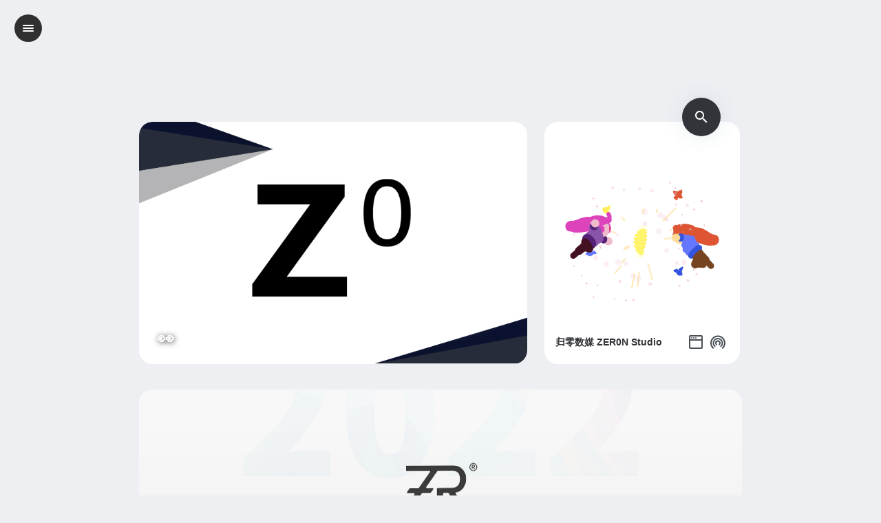

--- FILE ---
content_type: text/css
request_url: http://zer0n.cn/themes/theme-material/assets/css/material.css
body_size: 15794
content:
@charset "UTF-8";
    html {
        color: #31353A;
        font-family: 'Fedra Sans', sans-serif;
    }

    

    ::-moz-selection {
        background: #b3d4fc;
        text-shadow: none
    }

    ::selection {
        background: #b3d4fc;
        text-shadow: none
    }

    hr {
        display: block;
        height: 1px;
        border: 0;
        border-top: 1px solid #ccc;
        margin: 1em 0;
        padding: 0
    }

    audio,
    canvas,
    img,
    svg,
    video {
        vertical-align: middle
    }

    fieldset {
        border: 0;
        margin: 0;
        padding: 0
    }

    textarea {
        resize: vertical
    }

    .hidden {
        display: none !important;
        visibility: hidden
    }

    .visuallyhidden {
        border: 0;
        clip: rect(0 0 0 0);
        height: 1px;
        margin: -1px;
        overflow: hidden;
        padding: 0;
        position: absolute;
        width: 1px
    }

    .visuallyhidden.focusable:active,
    .visuallyhidden.focusable:focus {
        clip: auto;
        height: auto;
        margin: 0;
        overflow: visible;
        position: static;
        width: auto
    }

    .invisible {
        visibility: hidden
    }

    .clearfix:after,
    .clearfix:before {
        content: " ";
        display: table
    }

    .clearfix:after {
        clear: both
    }

    @media print {

        *,
        :after,
        :before {
            background: transparent !important;
            color: #000 !important;
            box-shadow: none !important;
            text-shadow: none !important
        }

        a,
        a:visited {
            text-decoration: underline
        }

        a[href]:after {
            content: " (" attr(href)")"
        }

        abbr[title]:after {
            content: " (" attr(title)")"
        }

        a[href^="#"]:after,
        a[href^="javascript:"]:after {
            content: ""
        }

        blockquote,
        pre {
            border: 1px solid #999;
            page-break-inside: avoid
        }

        thead {
            display: table-header-group
        }

        img,
        tr {
            page-break-inside: avoid
        }

        img {
            max-width: 100% !important
        }

        h2,
        h3,
        p {
            orphans: 3;
            widows: 3
        }

        h2,
        h3 {
            page-break-after: avoid
        }
    }

    .mdl-accordion,
    .mdl-button,
    .mdl-card,
    .mdl-checkbox,
    .mdl-dropdown-menu,
    .mdl-icon-toggle,
    .mdl-item,
    .mdl-radio,
    .mdl-slider,
    .mdl-switch,
    .mdl-tabs__tab,
    a {
        -webkit-tap-highlight-color: transparent;
        -webkit-tap-highlight-color: rgba(255, 255, 255, 0)
    }

    html {
        height: 100%;
        -ms-touch-action: manipulation;
        touch-action: manipulation
    }

    body,
    html {
        width: 100%
    }

    body {
        min-height: 100%
    }

    main {
        display: block
    }

    [hidden] {
        display: none !important
    }

    body,
    html {
        font-family: 'Fedra Sans', sans-serif;
        font-size: 14px;
        font-weight: 400;
        line-height: 20px
    }

    h1,
    h2,
    h3,
    h4,
    h5,
    h6,
    p {
        padding: 0
    }

    h1 small,
    h2 small,
    h3 small,
    h4 small,
    h5 small,
    h6 small {
        font-family: 'Fedra Sans', sans-serif;
        font-weight: 400;
        line-height: 1.35;
        letter-spacing: -.02em;
        opacity: .54;
        font-size: .6em
    }

    h1 {
        font-size: 56px;
        line-height: 1.35;
        letter-spacing: -.02em;
        margin: 24px 0
    }

    h1,
    h2 {
        font-family: 'Fedra Sans', sans-serif;
        font-weight: 400
    }

    h2 {
        font-size: 45px;
        line-height: 3pc
    }

    h2,
    h3 {
        margin: 24px 0
    }

    h3 {
        font-size: 34px;
        line-height: 40px
    }

    h3,
    h4 {
        font-family: 'Fedra Sans', sans-serif;
        font-weight: 400
    }

    h4 {
        font-size: 24px;
        line-height: 2pc;
        -moz-osx-font-smoothing: grayscale;
        margin: 24px 0 1pc
    }

    h5 {
        font-size: 20px;
        font-weight: 500;
        line-height: 1;
        letter-spacing: .02em
    }

    h5,
    h6 {
        font-family: 'Fedra Sans', sans-serif;
        margin: 24px 0 1pc
    }

    h6 {
        font-size: 1pc;
        letter-spacing: .04em
    }

    h6,
    p {
        font-weight: 600;
        line-height: 24px
    }

    p {
        font-size: 14px;
        letter-spacing: 0;
        margin: 0 0 1pc
    }

    a {
        color: #ff4081;
        font-weight: 500
    }

    blockquote {
        position: relative;
        font-weight: 300;
        font-style: italic;
        line-height: 1.35;
        letter-spacing: .08em
    }

    mark {
        background-color: #f4ff81
    }

    dt {
        font-weight: 700
    }

    ol,
    ul {
        font-weight: 600;
        letter-spacing: 0;
        font-size: 14px;
        line-height: 24px
    }

    .mdl-color-text--grey {
        color: #9e9e9e !important
    }

    .mdl-color-text--grey-50 {
        color: #fafafa !important
    }

    .mdl-color-text--grey-100 {
        color: #f5f5f5 !important
    }

    .mdl-color-text--grey-200 {
        color: #eee !important
    }

    .mdl-color-text--grey-300 {
        color: #e0e0e0 !important
    }

    .mdl-color-text--grey-400 {
        color: #bdbdbd !important
    }

    .mdl-color-text--grey-500 {
        color: #9e9e9e !important
    }

    .mdl-color-text--grey-600 {
        color: #757575 !important
    }

    .mdl-color-text--grey-700 {
        color: #616161 !important
    }

    .mdl-color-text--grey-800 {
        color: #424242 !important
    }

    .mdl-color-text--grey-900 {
        color: #212121 !important
    }

    .mdl-color--black {
        background-color: #000 !important
    }

    .mdl-color-text--black {
        color: #000 !important
    }

    .mdl-color--white {
        background-color: #fff !important
    }

    .mdl-color-text--white {
        color: #fff !important
    }

    .mdl-color-text--accent {
        color: #ff4081 !important
    }

    .mdl-color-text--accent-contrast {
        color: #fff !important
    }

    .mdl-ripple {
        background: #000;
        border-radius: 50%;
        height: 50px;
        left: 0;
        opacity: 0;
        pointer-events: none;
        position: absolute;
        top: 0;
        -webkit-transform: translate(-50%, -50%);
        transform: translate(-50%, -50%);
        width: 50px;
        overflow: hidden
    }

    .mdl-ripple.is-animating {
        -webkit-transition: -webkit-transform .3s cubic-bezier(0, 0, .2, 1), width .3s cubic-bezier(0, 0, .2, 1), height .3s cubic-bezier(0, 0, .2, 1), opacity .6s cubic-bezier(0, 0, .2, 1);
        transition: transform .3s cubic-bezier(0, 0, .2, 1), width .3s cubic-bezier(0, 0, .2, 1), height .3s cubic-bezier(0, 0, .2, 1), opacity .6s cubic-bezier(0, 0, .2, 1)
    }

    .mdl-ripple.is-visible {
        opacity: .3
    }

    .mdl-animation--default,
    .mdl-animation--fast-out-slow-in {
        -webkit-transition-timing-function: cubic-bezier(.4, 0, .2, 1);
        transition-timing-function: cubic-bezier(.4, 0, .2, 1)
    }

    .mdl-animation--linear-out-slow-in {
        -webkit-transition-timing-function: cubic-bezier(0, 0, .2, 1);
        transition-timing-function: cubic-bezier(0, 0, .2, 1)
    }

    .mdl-animation--fast-out-linear-in {
        -webkit-transition-timing-function: cubic-bezier(.4, 0, 1, 1);
        transition-timing-function: cubic-bezier(.4, 0, 1, 1)
    }

    .mdl-badge {
        position: relative;
        white-space: nowrap;
        margin-right: 24px
    }

    .mdl-badge:not([data-badge]) {
        margin-right: auto
    }

    .mdl-badge[data-badge]:after {
        content: attr(data-badge);
        display: -webkit-box;
        display: -ms-flexbox;
        display: flex;
        -webkit-box-orient: horizontal;
        -webkit-box-direction: normal;
        -ms-flex-direction: row;
        flex-direction: row;
        -ms-flex-wrap: wrap;
        flex-wrap: wrap;
        -webkit-box-pack: center;
        -ms-flex-pack: center;
        justify-content: center;
        -ms-flex-line-pack: center;
        align-content: center;
        -webkit-box-align: center;
        -ms-flex-align: center;
        align-items: center;
        position: absolute;
        top: -11px;
        right: -24px;
        font-family: 'Fedra Sans', sans-serif;
        font-weight: 600;
        font-size: 9pt;
        width: 22px;
        height: 22px;
        border-radius: 50%;
        background: #ff4081;
        color: #fff
    }

    .mdl-button .mdl-badge[data-badge]:after {
        top: -10px;
        right: -5px
    }

    .mdl-badge.mdl-badge--no-background[data-badge]:after {
        color: #ff4081;
        background: hsla(0, 0%, 100%, .2);
        box-shadow: 0 0 1px gray
    }

    .mdl-button {
        background: 0;
        border: 0;
        border-radius: 2px;
        color: #000;
        display: block;
        position: relative;
        height: 36px;
        min-width: 4pc;
        padding: 0 8px;
        display: inline-block;
        font-family: 'Fedra Sans', sans-serif;
        font-size: 14px;
        font-weight: 500;
        text-transform: uppercase;
        letter-spacing: 0;
        overflow: hidden;
        will-change: box-shadow, transform;
        -webkit-transition: box-shadow .2s cubic-bezier(.4, 0, 1, 1), background-color .2s cubic-bezier(.4, 0, .2, 1), color .2s cubic-bezier(.4, 0, .2, 1);
        transition: box-shadow .2s cubic-bezier(.4, 0, 1, 1), background-color .2s cubic-bezier(.4, 0, .2, 1), color .2s cubic-bezier(.4, 0, .2, 1);
        outline: 0;
        cursor: pointer;
        text-decoration: none;
        text-align: center;
        line-height: 36px;
        vertical-align: middle
    }

    .mdl-button::-moz-focus-inner {
        border: 0
    }

    .mdl-button:hover {
        background-color: hsla(0, 0%, 62%, .2)
    }

    .mdl-button:focus:not(:active) {
        background-color: rgba(0, 0, 0, .12)
    }

    .mdl-button:active {
        background-color: hsla(0, 0%, 62%, .4)
    }

    .mdl-button.mdl-button--colored {
        color: #3f51b5
    }

    .mdl-button.mdl-button--colored:focus:not(:active) {
        background-color: rgba(0, 0, 0, .12)
    }

    input.mdl-button[type=submit] {
        -webkit-appearance: none
    }

    .mdl-button--raised {
        background: hsla(0, 0%, 62%, .2);
        box-shadow: 0 2px 2px 0 rgba(0, 0, 0, .14), 0 3px 1px -2px rgba(0, 0, 0, .2), 0 1px 5px 0 rgba(0, 0, 0, .12)
    }

    .mdl-button--raised:active {
        box-shadow: 0 4px 5px 0 rgba(0, 0, 0, .14), 0 1px 10px 0 rgba(0, 0, 0, .12), 0 2px 4px -1px rgba(0, 0, 0, .2);
        background-color: hsla(0, 0%, 62%, .4)
    }

    .mdl-button--raised:focus:not(:active) {
        box-shadow: 0 0 8px rgba(0, 0, 0, .18), 0 8px 1pc rgba(0, 0, 0, .36);
        background-color: hsla(0, 0%, 62%, .4)
    }

    .mdl-button--raised.mdl-button--colored {
        background: #3f51b5;
        color: #fff
    }

    .mdl-button--raised.mdl-button--colored:active,
    .mdl-button--raised.mdl-button--colored:focus:not(:active),
    .mdl-button--raised.mdl-button--colored:hover {
        background-color: #3f51b5
    }

    .mdl-button--raised.mdl-button--colored .mdl-ripple {
        background: #fff
    }

    .mdl-button--fab {
        border-radius: 50%;
        font-size: 24px;
        height: 56px;
        margin: auto;
        min-width: 56px;
        width: 56px;
        padding: 0;
        overflow: hidden;
        background: hsla(0, 0%, 62%, .2);
        box-shadow: 0 1px 1.5px 0 rgba(0, 0, 0, .12), 0 1px 1px 0 rgba(0, 0, 0, .24);
        position: relative;
        line-height: normal
    }

    .mdl-button--fab .material-icons {
        position: absolute;
        top: 50%;
        left: 50%;
        -webkit-transform: translate(-12px, -12px);
        transform: translate(-12px, -12px);
        line-height: 24px;
        width: 24px
    }

    .mdl-button--fab.mdl-button--mini-fab {
        height: 40px;
        min-width: 40px;
        width: 40px
    }

    .mdl-button--fab .mdl-button__ripple-container {
        border-radius: 50%;
        -webkit-mask-image: -webkit-radial-gradient(circle, #fff, #000)
    }

    .mdl-button--fab:active {
        box-shadow: 0 4px 5px 0 rgba(0, 0, 0, .14), 0 1px 10px 0 rgba(0, 0, 0, .12), 0 2px 4px -1px rgba(0, 0, 0, .2);
        background-color: hsla(0, 0%, 62%, .4)
    }

    .mdl-button--fab:focus:not(:active) {
        box-shadow: 0 0 8px rgba(0, 0, 0, .18), 0 8px 1pc rgba(0, 0, 0, .36);
        background-color: hsla(0, 0%, 62%, .4)
    }

    .mdl-button--fab.mdl-button--colored {
        background: #ff4081;
        color: #fff
    }

    .mdl-button--fab.mdl-button--colored:active,
    .mdl-button--fab.mdl-button--colored:focus:not(:active),
    .mdl-button--fab.mdl-button--colored:hover {
        background-color: #ff4081
    }

    .mdl-button--fab.mdl-button--colored .mdl-ripple {
        background: #fff
    }

    .mdl-button--icon {
        border-radius: 50%;
        font-size: 24px;
        height: 2pc;
        margin-left: 0;
        margin-right: 0;
        min-width: 2pc;
        width: 2pc;
        padding: 0;
        overflow: hidden;
        color: inherit;
        line-height: normal
    }

    .mdl-button--icon .material-icons {
        position: absolute;
        top: 50%;
        left: 50%;
        -webkit-transform: translate(-12px, -12px);
        transform: translate(-12px, -12px);
        line-height: 24px;
        width: 24px
    }

    .mdl-button--icon.mdl-button--mini-icon {
        height: 24px;
        min-width: 24px;
        width: 24px
    }

    .mdl-button--icon.mdl-button--mini-icon .material-icons {
        top: 0;
        left: 0
    }

    .mdl-button--icon .mdl-button__ripple-container {
        border-radius: 50%;
        -webkit-mask-image: -webkit-radial-gradient(circle, #fff, #000)
    }

    .mdl-button__ripple-container {
        display: block;
        height: 100%;
        left: 0;
        position: absolute;
        top: 0;
        width: 100%;
        z-index: 0;
        overflow: hidden
    }

    .mdl-button[disabled] .mdl-button__ripple-container .mdl-ripple {
        background-color: transparent
    }

    .mdl-button--primary.mdl-button--primary {
        color: #3f51b5
    }

    .mdl-button--primary.mdl-button--primary .mdl-ripple {
        background: #fff
    }

    .mdl-button--primary.mdl-button--primary.mdl-button--fab,
    .mdl-button--primary.mdl-button--primary.mdl-button--raised {
        color: #fff;
        background-color: #3f51b5
    }

    .mdl-button--accent.mdl-button--accent {
        color: #ff4081
    }

    .mdl-button--accent.mdl-button--accent .mdl-ripple {
        background: #fff
    }

    .mdl-button--accent.mdl-button--accent.mdl-button--fab,
    .mdl-button--accent.mdl-button--accent.mdl-button--raised {
        color: #fff;
        background-color: #ff4081
    }

    .mdl-button[disabled][disabled] {
        color: rgba(0, 0, 0, .26);
        cursor: auto;
        background-color: transparent
    }

    .mdl-button--colored[disabled][disabled],
    .mdl-button--fab[disabled][disabled],
    .mdl-button--raised[disabled][disabled] {
        background-color: rgba(0, 0, 0, .12);
        color: rgba(0, 0, 0, .26);
        box-shadow: 0 2px 2px 0 rgba(0, 0, 0, .14), 0 3px 1px -2px rgba(0, 0, 0, .2), 0 1px 5px 0 rgba(0, 0, 0, .12)
    }

    .mdl-card {
        display: -webkit-box;
        display: -ms-flexbox;
        display: flex;
        -webkit-box-orient: vertical;
        -webkit-box-direction: normal;
        -ms-flex-direction: column;
        flex-direction: column;
        font-size: 1pc;
        font-weight: 600;
        min-height: 200px;
        overflow: hidden;
        width: 330px;
        z-index: 1;
        position: relative;
        background: #fff;
        border-radius: 2px;
        box-sizing: border-box
    }

    .mdl-card__media {
        background-color: #ff4081;
        background-repeat: repeat;
        background-position: 50% 50%;
        background-size: cover;
        background-origin: padding-box;
        background-attachment: scroll;
        box-sizing: border-box
    }

    .mdl-card__title {
        -webkit-box-align: center;
        -ms-flex-align: center;
        align-items: center;
        color: #000;
        display: block;
        display: -webkit-box;
        display: -ms-flexbox;
        display: flex;
        -webkit-box-pack: stretch;
        -ms-flex-pack: stretch;
        justify-content: stretch;
        line-height: normal;
        padding: 1pc;
        -webkit-perspective-origin: 165px 56px;
        perspective-origin: 165px 56px;
        -webkit-transform-origin: 165px 56px;
        transform-origin: 165px 56px;
        box-sizing: border-box
    }

    .mdl-card__title.mdl-card--border {
        border-bottom: 1px solid rgba(0, 0, 0, .1)
    }

    .mdl-card__title-text {
        -ms-flex-item-align: end;
        align-self: flex-end;
        color: inherit;
        display: block;
        display: -webkit-box;
        display: -ms-flexbox;
        display: flex;
        font-size: 24px;
        font-weight: 300;
        line-height: normal;
        overflow: hidden;
        -webkit-transform-origin: 149px 3pc;
        transform-origin: 149px 3pc;
        margin: 0
    }

    .mdl-card__subtitle-text {
        font-size: 14px;
        color: grey;
        margin: 0
    }

    .mdl-card__supporting-text {
        color: rgba(0, 0, 0, .54);
        font-size: 14px;
        line-height: 18px;
        overflow: hidden;
        padding: 1pc;
        width: 90%
    }

    .mdl-card__actions {
        font-size: 1pc;
        line-height: normal;
        width: 100%;
        background-color: transparent;
        padding: 8px;
        box-sizing: border-box
    }

    .mdl-card__actions.mdl-card--border {
        border-top: 1px solid rgba(0, 0, 0, .1)
    }

    .mdl-card--expand {
        -webkit-box-flex: 1;
        -webkit-flex-grow: 1;
        -ms-flex-positive: 1;
        flex-grow: 1
    }

    .mdl-card__menu {
        position: absolute;
        right: 1pc;
        top: 1pc
    }

    .mdl-checkbox {
        position: relative;
        z-index: 1;
        vertical-align: middle;
        display: inline-block;
        box-sizing: border-box;
        width: 100%;
        height: 24px;
        margin: 0;
        padding: 0
    }

    .mdl-checkbox.is-upgraded {
        padding-left: 24px
    }

    .mdl-checkbox__input {
        line-height: 24px
    }

    .mdl-checkbox.is-upgraded .mdl-checkbox__input {
        position: absolute;
        width: 0;
        height: 0;
        margin: 0;
        padding: 0;
        opacity: 0;
        -ms-appearance: none;
        -moz-appearance: none;
        -webkit-appearance: none;
        appearance: none;
        border: 0
    }

    .mdl-checkbox__box-outline {
        position: absolute;
        top: 3px;
        left: 0;
        display: inline-block;
        box-sizing: border-box;
        width: 1pc;
        height: 1pc;
        margin: 0;
        cursor: pointer;
        overflow: hidden;
        border: 2px solid rgba(0, 0, 0, .54);
        border-radius: 2px;
        z-index: 2
    }

    .mdl-checkbox.is-checked .mdl-checkbox__box-outline {
        border: 2px solid #3f51b5
    }

    .mdl-checkbox.is-disabled .mdl-checkbox__box-outline {
        border: 2px solid rgba(0, 0, 0, .26);
        cursor: auto
    }

    .mdl-checkbox__focus-helper {
        position: absolute;
        top: 3px;
        left: 0;
        display: inline-block;
        box-sizing: border-box;
        width: 1pc;
        height: 1pc;
        border-radius: 50%;
        background-color: transparent
    }

    .mdl-checkbox.is-focused .mdl-checkbox__focus-helper {
        box-shadow: 0 0 0 8px rgba(0, 0, 0, .1);
        background-color: rgba(0, 0, 0, .1)
    }

    .mdl-checkbox.is-focused.is-checked .mdl-checkbox__focus-helper {
        box-shadow: 0 0 0 8px rgba(63, 81, 181, .26);
        background-color: rgba(63, 81, 181, .26)
    }

    .mdl-checkbox__tick-outline {
        position: absolute;
        top: 0;
        left: 0;
        height: 100%;
        width: 100%;
        -webkit-mask: url("[data-uri]");
        mask: url("[data-uri]");
        background: 0;
        -webkit-transition-duration: .28s;
        transition-duration: .28s;
        -webkit-transition-timing-function: cubic-bezier(.4, 0, .2, 1);
        transition-timing-function: cubic-bezier(.4, 0, .2, 1);
        -webkit-transition-property: background;
        transition-property: background
    }

    .mdl-checkbox.is-checked .mdl-checkbox__tick-outline {
        background: #3f51b5 url("[data-uri]")
    }

    .mdl-checkbox.is-checked.is-disabled .mdl-checkbox__tick-outline {
        background: rgba(0, 0, 0, .26)url("[data-uri]")
    }

    .mdl-checkbox__label {
        position: relative;
        cursor: pointer;
        font-size: 1pc;
        line-height: 24px;
        margin: 0
    }

    .mdl-checkbox.is-disabled .mdl-checkbox__label {
        color: rgba(0, 0, 0, .26);
        cursor: auto
    }

    .mdl-checkbox__ripple-container {
        position: absolute;
        z-index: 2;
        top: -6px;
        left: -10px;
        box-sizing: border-box;
        width: 36px;
        height: 36px;
        border-radius: 50%;
        cursor: pointer;
        overflow: hidden;
        -webkit-mask-image: -webkit-radial-gradient(circle, #fff, #000)
    }

    .mdl-checkbox__ripple-container .mdl-ripple {
        background: #3f51b5
    }

    .mdl-checkbox.is-disabled .mdl-checkbox__ripple-container {
        cursor: auto
    }

    .mdl-checkbox.is-disabled .mdl-checkbox__ripple-container .mdl-ripple {
        background: 0
    }

    .mdl-data-table {
        position: relative;
        border: 1px solid rgba(0, 0, 0, .12);
        border-collapse: collapse;
        white-space: nowrap;
        font-size: 13px;
        background-color: #fff
    }

    .mdl-data-table thead {
        padding-bottom: 3px
    }

    .mdl-data-table thead .mdl-data-table__select {
        margin-top: 0
    }

    .mdl-data-table tbody tr {
        position: relative;
        height: 3pc;
        -webkit-transition-duration: .28s;
        transition-duration: .28s;
        -webkit-transition-timing-function: cubic-bezier(.4, 0, .2, 1);
        transition-timing-function: cubic-bezier(.4, 0, .2, 1);
        -webkit-transition-property: background-color;
        transition-property: background-color
    }

    .mdl-data-table tbody tr.is-selected {
        background-color: #e0e0e0
    }

    .mdl-data-table tbody tr:hover {
        background-color: #eee
    }

    .mdl-data-table td {
        text-align: right
    }

    .mdl-data-table th {
        padding: 0 18px;
        text-align: right
    }

    .mdl-data-table td:first-of-type,
    .mdl-data-table th:first-of-type {
        padding-left: 24px
    }

    .mdl-data-table td:last-of-type,
    .mdl-data-table th:last-of-type {
        padding-right: 24px
    }

    .mdl-data-table td {
        position: relative;
        vertical-align: top;
        height: 3pc;
        border-top: 1px solid rgba(0, 0, 0, .12);
        border-bottom: 1px solid rgba(0, 0, 0, .12);
        padding: 9pt 18px 0;
        box-sizing: border-box
    }

    .mdl-data-table td .mdl-data-table__select {
        vertical-align: top;
        position: absolute;
        left: 24px
    }

    .mdl-data-table th {
        position: relative;
        vertical-align: bottom;
        text-overflow: ellipsis;
        font-weight: 700;
        line-height: 24px;
        letter-spacing: 0;
        height: 3pc;
        font-size: 9pt;
        color: rgba(0, 0, 0, .54);
        padding-bottom: 8px;
        box-sizing: border-box
    }

    .mdl-data-table th .mdl-data-table__select {
        position: relative
    }

    .mdl-data-table__select {
        width: 1pc
    }

    .mdl-data-table__cell--non-numeric.mdl-data-table__cell--non-numeric {
        text-align: left
    }

    .mdl-logo {
        margin-bottom: 1pc;
        color: #fff
    }

    @media screen and (min-width:760px) {
        .mdl-logo {
            float: left;
            margin-bottom: 0;
            margin-right: 1pc
        }
    }

    .mdl-mini-footer {
        display: -webkit-box;
        display: -ms-flexbox;
        display: flex;
        -ms-flex-flow: row wrap;
        flex-flow: row wrap;
        -webkit-box-pack: justify;
        -ms-flex-pack: justify;
        justify-content: space-between;
        padding: 2pc 1pc;
        color: #9e9e9e;
        background-color: #424242
    }

    .mdl-mini-footer:after {
        content: '';
        display: block
    }

    .mdl-mini-footer .mdl-logo {
        line-height: 36px
    }

    .mdl-mini-footer--link-list,
    .mdl-mini-footer__link-list {
        display: -webkit-box;
        display: -ms-flexbox;
        display: flex;
        -ms-flex-flow: row nowrap;
        flex-flow: row;
        list-style: none;
        margin: 0;
        padding: 0
    }

    .mdl-mini-footer--link-list li,
    .mdl-mini-footer__link-list li {
        margin-bottom: 0;
        margin-right: 1pc
    }

    @media screen and (min-width:760px) {

        .mdl-mini-footer--link-list li,
        .mdl-mini-footer__link-list li {
            line-height: 36px
        }
    }

    .mdl-mini-footer--link-list a,
    .mdl-mini-footer__link-list a {
        color: inherit;
        text-decoration: none;
        white-space: nowrap
    }

    .mdl-mini-footer--left-section,
    .mdl-mini-footer__left-section {
        display: inline-block;
        -webkit-box-ordinal-group: 1;
        -ms-flex-order: 0;
        order: 0
    }

    .mdl-mini-footer--right-section,
    .mdl-mini-footer__right-section {
        display: inline-block;
        -webkit-box-ordinal-group: 2;
        -ms-flex-order: 1;
        order: 1
    }

    .mdl-mini-footer--social-btn,
    .mdl-mini-footer__social-btn {
        width: 36px;
        height: 36px;
        padding: 0;
        margin: 0;
        background-color: #9e9e9e;
        border: 0
    }

    .mdl-icon-toggle {
        position: relative;
        z-index: 1;
        vertical-align: middle;
        display: inline-block;
        height: 2pc;
        margin: 0;
        padding: 0
    }

    .mdl-icon-toggle__input {
        line-height: 2pc
    }

    .mdl-icon-toggle.is-upgraded .mdl-icon-toggle__input {
        position: absolute;
        width: 0;
        height: 0;
        margin: 0;
        padding: 0;
        opacity: 0;
        -ms-appearance: none;
        -moz-appearance: none;
        -webkit-appearance: none;
        appearance: none;
        border: 0
    }

    .mdl-icon-toggle__label {
        display: inline-block;
        position: relative;
        cursor: pointer;
        height: 2pc;
        width: 2pc;
        min-width: 2pc;
        color: #616161;
        border-radius: 50%;
        padding: 0;
        margin-left: 0;
        margin-right: 0;
        text-align: center;
        background-color: transparent;
        will-change: background-color;
        -webkit-transition: background-color .2s cubic-bezier(.4, 0, .2, 1), color .2s cubic-bezier(.4, 0, .2, 1);
        transition: background-color .2s cubic-bezier(.4, 0, .2, 1), color .2s cubic-bezier(.4, 0, .2, 1)
    }

    .mdl-icon-toggle__label.material-icons {
        line-height: 2pc;
        font-size: 24px
    }

    .mdl-icon-toggle.is-checked .mdl-icon-toggle__label {
        color: #3f51b5
    }

    .mdl-icon-toggle.is-disabled .mdl-icon-toggle__label {
        color: rgba(0, 0, 0, .26);
        cursor: auto;
        -webkit-transition: none;
        transition: none
    }

    .mdl-icon-toggle.is-focused .mdl-icon-toggle__label {
        background-color: rgba(0, 0, 0, .12)
    }

    .mdl-icon-toggle.is-focused.is-checked .mdl-icon-toggle__label {
        background-color: rgba(63, 81, 181, .26)
    }

    .mdl-icon-toggle__ripple-container {
        position: absolute;
        z-index: 2;
        top: -2px;
        left: -2px;
        box-sizing: border-box;
        width: 36px;
        height: 36px;
        border-radius: 50%;
        cursor: pointer;
        overflow: hidden;
        -webkit-mask-image: -webkit-radial-gradient(circle, #fff, #000)
    }

    .mdl-icon-toggle__ripple-container .mdl-ripple {
        background: #616161
    }

    .mdl-icon-toggle.is-disabled .mdl-icon-toggle__ripple-container {
        cursor: auto
    }

    .mdl-icon-toggle.is-disabled .mdl-icon-toggle__ripple-container .mdl-ripple {
        background: 0
    }

    .mdl-menu__container {
        display: block;
        margin: 0;
        padding: 0;
        border: 0;
        position: absolute;
        overflow: visible;
        height: 0;
        width: 0;
        z-index: -1
    }

    .mdl-menu__container.is-visible {
        z-index: 999;
    }

    .mdl-menu__outline {
        display: block;
        background: #fff;
        margin: 0;
        padding: 0;
        border: 0;
        border-radius: 14px;
        position: absolute;
        top: 0;
        left: 0;
        overflow: hidden;
        opacity: 0;
        -webkit-transform: scale(0);
        transform: scale(0);
        -webkit-transform-origin: 0 0;
        transform-origin: 0 0;
        box-shadow: 0 0 30px 0 rgba(43, 86, 112, .1);
        will-change: transform;
        -webkit-transition: -webkit-transform .3s cubic-bezier(.4, 0, .2, 1), opacity .2s cubic-bezier(.4, 0, .2, 1);
        transition: transform .3s cubic-bezier(.4, 0, .2, 1), opacity .2s cubic-bezier(.4, 0, .2, 1);
        z-index: -1
    }

    .mdl-menu__container.is-visible .mdl-menu__outline {
        opacity: 1;
        -webkit-transform: scale(1);
        transform: scale(1);
        z-index: 999
    }

    .mdl-menu__outline.mdl-menu--bottom-right {
        -webkit-transform-origin: 100% 0;
        transform-origin: 100% 0
    }

    .mdl-menu__outline.mdl-menu--top-left {
        -webkit-transform-origin: 0 100%;
        transform-origin: 0 100%
    }

    .mdl-menu__outline.mdl-menu--top-right {
        -webkit-transform-origin: 100% 100%;
        transform-origin: 100% 100%
    }

    .mdl-menu {
        position: absolute;
        list-style: none;
        top: 0;
        left: 0;
        height: auto;
        width: auto;
        min-width: 93pt;
        padding: 8px 0;
        margin: 0;
        opacity: 0;
        clip: rect(0 0 0 0);
        z-index: -1
    }

    .mdl-menu__container.is-visible .mdl-menu {
        opacity: 1;
        z-index: 999
    }

    .mdl-menu.is-animating {
        -webkit-transition: opacity .2s cubic-bezier(.4, 0, .2, 1), clip .3s cubic-bezier(.4, 0, .2, 1);
        transition: opacity .2s cubic-bezier(.4, 0, .2, 1), clip .3s cubic-bezier(.4, 0, .2, 1)
    }

    .mdl-menu.mdl-menu--bottom-right {
        left: auto;
        right: 0
    }

    .mdl-menu.mdl-menu--top-left {
        top: auto;
        bottom: 0
    }

    .mdl-menu.mdl-menu--top-right {
        top: auto;
        left: auto;
        bottom: 0;
        right: 0
    }

    .mdl-menu.mdl-menu--unaligned {
        top: auto;
        left: auto
    }

    .mdl-menu__item {
        display: block;
        border: 0;
        color: rgba(0, 0, 0, .87);
        background-color: transparent;
        text-align: left;
        margin: 0;
        padding: 0 1pc;
        outline-color: #bdbdbd;
        position: relative;
        overflow: hidden;
        font-size: 14px;
        font-weight: 400;
        letter-spacing: 0;
        text-decoration: none;
        cursor: pointer;
        height: 3pc;
        line-height: 3pc;
        white-space: nowrap;
        opacity: 0;
        -webkit-transition: opacity .2s cubic-bezier(.4, 0, .2, 1);
        transition: opacity .2s cubic-bezier(.4, 0, .2, 1);
        -webkit-user-select: none;
        -moz-user-select: none;
        -ms-user-select: none;
        user-select: none
    }

    .mdl-menu__container.is-visible .mdl-menu__item {
        opacity: 1
    }

    .mdl-menu__item::-moz-focus-inner {
        border: 0
    }

    .mdl-menu__item[disabled] {
        color: #bdbdbd;
        cursor: auto
    }

    .mdl-menu__item[disabled],
    .mdl-menu__item[disabled]:focus,
    .mdl-menu__item[disabled]:hover {
        background-color: transparent
    }

    .mdl-menu__item[disabled] .mdl-ripple {
        background: 0
    }

    .mdl-menu__item:hover {
        background-color: #eee
    }

    .mdl-menu__item:focus {
        outline: 0;
        background-color: #eee
    }

    .mdl-menu__item:active {
        background-color: #e0e0e0
    }

    .mdl-menu__item--ripple-container {
        display: block;
        height: 100%;
        left: 0;
        position: absolute;
        top: 0;
        width: 100%;
        z-index: 0;
        overflow: hidden
    }

    .mdl-progress {
        display: block;
        position: relative;
        height: 4px;
        width: 500px
    }

    .mdl-progress>.bar {
        display: block;
        position: absolute;
        top: 0;
        bottom: 0;
        width: 0;
        -webkit-transition: width .2s cubic-bezier(.4, 0, .2, 1);
        transition: width .2s cubic-bezier(.4, 0, .2, 1)
    }

    .mdl-progress>.progressbar {
        background-color: #3f51b5;
        z-index: 1;
        left: 0
    }

    .mdl-progress>.bufferbar {
        background-image: -webkit-linear-gradient(left, hsla(0, 0%, 100%, .7), hsla(0, 0%, 100%, .7)), -webkit-linear-gradient(left, #3f51b5, #3f51b5);
        background-image: linear-gradient(to right, hsla(0, 0%, 100%, .7), hsla(0, 0%, 100%, .7)), linear-gradient(to right, #3f51b5, #3f51b5);
        z-index: 0;
        left: 0
    }

    .mdl-progress>.auxbar {
        right: 0
    }

    @supports(-webkit-appearance:none) {
        .mdl-progress:not(.mdl-progress__indeterminate):not(.mdl-progress__indeterminate)>.auxbar {
            background-image: -webkit-linear-gradient(left, hsla(0, 0%, 100%, .7), hsla(0, 0%, 100%, .7)), -webkit-linear-gradient(left, #3f51b5, #3f51b5);
            background-image: linear-gradient(to right, hsla(0, 0%, 100%, .7), hsla(0, 0%, 100%, .7)), linear-gradient(to right, #3f51b5, #3f51b5);
            -webkit-mask: url("[data-uri]");
            mask: url("[data-uri]")
        }
    }

    .mdl-progress:not(.mdl-progress__indeterminate)>.auxbar {
        background-image: -webkit-linear-gradient(left, hsla(0, 0%, 100%, .9), hsla(0, 0%, 100%, .9)), -webkit-linear-gradient(left, #3f51b5, #3f51b5);
        background-image: linear-gradient(to right, hsla(0, 0%, 100%, .9), hsla(0, 0%, 100%, .9)), linear-gradient(to right, #3f51b5, #3f51b5)
    }

    .mdl-progress.mdl-progress__indeterminate>.bar1 {
        -webkit-animation-name: indeterminate1;
        animation-name: indeterminate1
    }

    .mdl-progress.mdl-progress__indeterminate>.bar1,
    .mdl-progress.mdl-progress__indeterminate>.bar3 {
        background-color: #3f51b5;
        -webkit-animation-duration: 2s;
        animation-duration: 2s;
        -webkit-animation-iteration-count: infinite;
        animation-iteration-count: infinite;
        -webkit-animation-timing-function: linear;
        animation-timing-function: linear
    }

    .mdl-progress.mdl-progress__indeterminate>.bar3 {
        background-image: none;
        -webkit-animation-name: indeterminate2;
        animation-name: indeterminate2
    }

    @-webkit-keyframes indeterminate1 {
        0% {
            left: 0;
            width: 0
        }

        50% {
            left: 25%;
            width: 75%
        }

        75% {
            left: 100%
        }
    }

    @keyframes indeterminate1 {

        0%,
        75% {
            width: 0
        }

        0% {
            left: 0
        }

        50% {
            left: 25%;
            width: 75%
        }

        75% {
            left: 100%;
            width: 0
        }
    }

    @-webkit-keyframes indeterminate2 {

        0%,
        50% {
            left: 0;
            width: 0
        }

        75% {
            left: 0;
            width: 25%
        }

        to {
            left: 100%;
            width: 0
        }
    }

    @keyframes indeterminate2 {

        0%,
        50% {
            left: 0;
            width: 0
        }

        75% {
            left: 0;
            width: 25%
        }

        to {
            left: 100%;
            width: 0
        }
    }

    .mdl-navigation {
        display: -webkit-box;
        display: -ms-flexbox;
        display: flex;
        -ms-flex-wrap: nowrap;
        flex-wrap: nowrap;
        box-sizing: border-box
    }

    .mdl-navigation__link {
        color: #424242;
        text-decoration: none;
        font-weight: 500;
        font-size: 13px;
        margin: 0
    }

    .material-layout {
        width: 100%;
        height: 100%
    }

    .material-layout.is-small-screen .mdl-layout--large-screen-only,
    .material-layout:not(.is-small-screen) .mdl-layout--small-screen-only {
        display: none
    }

    .mdl-layout__container {
        position: absolute;
        width: 100%;
        height: 100%
    }

    .mdl-layout-title {
        display: block;
        position: relative;
        font-family: 'Fedra Sans', sans-serif;
        font-size: 20px;
        line-height: 1;
        letter-spacing: .02em;
        font-weight: 400;
        box-sizing: border-box
    }

    .mdl-layout-spacer {
        -webkit-box-flex: 1;
        -webkit-flex-grow: 1;
        -ms-flex-positive: 1;
        flex-grow: 1
    }

    .mdl-layout__drawer {
        display: -webkit-box;
        display: -ms-flexbox;
        display: flex;
        -webkit-box-orient: vertical;
        -webkit-box-direction: normal;
        -ms-flex-direction: column;
        flex-direction: column;
        -ms-flex-wrap: nowrap;
        flex-wrap: nowrap;
        width: 15pc;
        height: 100%;
        max-height: 100%;
        position: absolute;
        top: 0;
        left: 0;
        box-shadow: 0 2px 2px 0 rgba(0, 0, 0, .14), 0 3px 1px -2px rgba(0, 0, 0, .2), 0 1px 5px 0 rgba(0, 0, 0, .12);
        box-sizing: border-box;
        border-right: 1px solid #e0e0e0;
        background: #fafafa;
        -webkit-transform: translateX(-250px);
        transform: translateX(-250px);
        -webkit-transform-style: preserve-3d;
        transform-style: preserve-3d;
        will-change: transform;
        -webkit-transition-duration: .2s;
        transition-duration: .2s;
        -webkit-transition-timing-function: cubic-bezier(.4, 0, .2, 1);
        transition-timing-function: cubic-bezier(.4, 0, .2, 1);
        -webkit-transition-property: -webkit-transform;
        transition-property: transform;
        color: #424242;
        overflow: visible;
        overflow-y: auto;
        z-index: 5
    }

    .mdl-layout__drawer.is-visible {
        -webkit-transform: translateX(0);
        transform: translateX(0)
    }

    .mdl-layout__drawer>* {
        -ms-flex-negative: 0;
        flex-shrink: 0
    }

    .mdl-layout__drawer>.mdl-layout-title {
        line-height: 4pc;
        padding-left: 40px
    }

    @media screen and (max-width:1024px) {
        .mdl-layout__drawer>.mdl-layout-title {
            line-height: 56px;
            padding-left: 1pc
        }
    }

    .mdl-layout__drawer .mdl-navigation {
        -webkit-box-orient: vertical;
        -webkit-box-direction: normal;
        -ms-flex-direction: column;
        flex-direction: column;
        -webkit-box-align: stretch;
        -ms-flex-align: stretch;
        align-items: stretch;
        padding-top: 1pc
    }

    .mdl-layout__drawer .mdl-navigation .mdl-navigation__link {
        display: block;
        -ms-flex-negative: 0;
        flex-shrink: 0;
        padding: 1pc 40px;
        margin: 0;
        color: #757575
    }

    @media screen and (max-width:1024px) {
        .mdl-layout__drawer .mdl-navigation .mdl-navigation__link {
            padding: 1pc
        }
    }

    .mdl-layout__drawer .mdl-navigation .mdl-navigation__link:hover {
        background-color: #e0e0e0
    }

    .mdl-layout__drawer .mdl-navigation .mdl-navigation__link--current {
        background-color: #000;
        color: #3f51b5
    }

    @media screen and (min-width:1025px) {
        .mdl-layout--fixed-drawer>.mdl-layout__drawer {
            -webkit-transform: translateX(0);
            transform: translateX(0)
        }
    }

    .mdl-layout__drawer-button {
        display: block;
        position: absolute;
        height: 3pc;
        width: 3pc;
        border: 0;
        -ms-flex-negative: 0;
        flex-shrink: 0;
        overflow: hidden;
        text-align: center;
        cursor: pointer;
        font-size: 26px;
        line-height: 50px;
        font-family: 'Fedra Sans', sans-serif;
        margin: 10px 9pt;
        top: 0;
        left: 0;
        color: #fff;
        z-index: 4
    }

    .mdl-layout__header .mdl-layout__drawer-button {
        position: absolute;
        color: #fff;
        background-color: inherit
    }

    @media screen and (max-width:1024px) {
        .mdl-layout__header .mdl-layout__drawer-button {
            margin: 4px
        }
    }

    @media screen and (max-width:1024px) {
        .mdl-layout__drawer-button {
            margin: 4px;
            color: rgba(0, 0, 0, .5)
        }
    }

    @media screen and (min-width:1025px) {
        .mdl-layout--fixed-drawer>.mdl-layout__drawer-button {
            display: none
        }
    }

    .mdl-layout__header {
        display: -webkit-box;
        display: -ms-flexbox;
        display: flex;
        -webkit-box-orient: vertical;
        -webkit-box-direction: normal;
        -ms-flex-direction: column;
        flex-direction: column;
        -ms-flex-wrap: nowrap;
        flex-wrap: nowrap;
        -webkit-box-pack: start;
        -ms-flex-pack: start;
        justify-content: flex-start;
        box-sizing: border-box;
        -ms-flex-negative: 0;
        flex-shrink: 0;
        width: 100%;
        margin: 0;
        padding: 0;
        border: 0;
        min-height: 4pc;
        max-height: 750pt;
        z-index: 3;
        background-color: #3f51b5;
        color: #fff;
        box-shadow: 0 2px 2px 0 rgba(0, 0, 0, .14), 0 3px 1px -2px rgba(0, 0, 0, .2), 0 1px 5px 0 rgba(0, 0, 0, .12);
        -webkit-transition-duration: .2s;
        transition-duration: .2s;
        -webkit-transition-timing-function: cubic-bezier(.4, 0, .2, 1);
        transition-timing-function: cubic-bezier(.4, 0, .2, 1);
        -webkit-transition-property: max-height, box-shadow;
        transition-property: max-height, box-shadow
    }

    @media screen and (max-width:1024px) {
        .mdl-layout__header {
            min-height: 56px
        }
    }

    .mdl-layout--fixed-drawer:not(.is-small-screen)>.mdl-layout__header {
        margin-left: 15pc;
        width: calc(100% - 15pc)
    }

    .mdl-layout--fixed-drawer>.mdl-layout__header .mdl-layout__header-row {
        padding-left: 40px
    }

    .mdl-layout__header>.mdl-layout-icon {
        position: absolute;
        left: 40px;
        top: 1pc;
        height: 2pc;
        width: 2pc;
        overflow: hidden;
        z-index: 3;
        display: block
    }

    @media screen and (max-width:1024px) {
        .mdl-layout__header>.mdl-layout-icon {
            left: 1pc;
            top: 9pt
        }
    }

    .mdl-layout.has-drawer .mdl-layout__header>.mdl-layout-icon {
        display: none
    }

    .mdl-layout__header.is-compact {
        max-height: 4pc
    }

    @media screen and (max-width:1024px) {
        .mdl-layout__header.is-compact {
            max-height: 56px
        }
    }

    .mdl-layout__header.is-compact.has-tabs {
        height: 7pc
    }

    @media screen and (max-width:1024px) {
        .mdl-layout__header.is-compact.has-tabs {
            min-height: 78pt
        }
    }

    @media screen and (max-width:1024px) {
        .mdl-layout__header {
            display: none
        }

        .mdl-layout--fixed-header>.mdl-layout__header {
            display: -webkit-box;
            display: -ms-flexbox;
            display: flex
        }
    }

    .mdl-layout__header--transparent.mdl-layout__header--transparent {
        background-color: transparent;
        box-shadow: none
    }

    .mdl-layout__header--scroll,
    .mdl-layout__header--seamed {
        box-shadow: none
    }

    .mdl-layout__header--waterfall {
        box-shadow: none;
        overflow: hidden
    }

    .mdl-layout__header--waterfall.is-casting-shadow {
        box-shadow: 0 2px 2px 0 rgba(0, 0, 0, .14), 0 3px 1px -2px rgba(0, 0, 0, .2), 0 1px 5px 0 rgba(0, 0, 0, .12)
    }

    .mdl-layout__header-row {
        display: -webkit-box;
        display: -ms-flexbox;
        display: flex;
        -webkit-box-orient: horizontal;
        -webkit-box-direction: normal;
        -ms-flex-direction: row;
        flex-direction: row;
        -ms-flex-wrap: nowrap;
        flex-wrap: nowrap;
        -ms-flex-negative: 0;
        flex-shrink: 0;
        box-sizing: border-box;
        -ms-flex-item-align: stretch;
        align-self: stretch;
        -webkit-box-align: center;
        -ms-flex-align: center;
        align-items: center;
        height: 4pc;
        margin: 0;
        padding: 0 40px 0 5pc
    }

    @media screen and (max-width:1024px) {
        .mdl-layout__header-row {
            height: 56px;
            padding: 0 1pc 0 72px
        }
    }

    .mdl-layout__header-row>* {
        -ms-flex-negative: 0;
        flex-shrink: 0
    }

    .mdl-layout__header--scroll .mdl-layout__header-row {
        width: 100%
    }

    .mdl-layout__header-row .mdl-navigation {
        margin: 0;
        padding: 0;
        height: 4pc;
        -webkit-box-orient: horizontal;
        -webkit-box-direction: normal;
        -ms-flex-direction: row;
        flex-direction: row;
        -webkit-box-align: center;
        -ms-flex-align: center;
        align-items: center
    }

    @media screen and (max-width:1024px) {
        .mdl-layout__header-row .mdl-navigation {
            height: 56px
        }
    }

    .mdl-layout__header-row .mdl-navigation__link {
        display: block;
        color: #fff;
        line-height: 4pc;
        padding: 0 24px
    }

    @media screen and (max-width:1024px) {
        .mdl-layout__header-row .mdl-navigation__link {
            line-height: 56px;
            padding: 0 1pc
        }
    }

    .mdl-layout__obfuscator {
        background-color: transparent;
        position: absolute;
        top: 0;
        left: 0;
        height: 100%;
        width: 100%;
        z-index: 4;
        visibility: hidden;
        -webkit-transition-property: background-color;
        transition-property: background-color;
        -webkit-transition-duration: .2s;
        transition-duration: .2s;
        -webkit-transition-timing-function: cubic-bezier(.4, 0, .2, 1);
        transition-timing-function: cubic-bezier(.4, 0, .2, 1)
    }

    .mdl-layout__drawer.is-visible~.mdl-layout__obfuscator {
        background-color: rgba(0, 0, 0, .5);
        visibility: visible
    }

    .material-layout_content {
        -ms-flex: 0 1 auto;
        display: inline-block;
        overflow-y: auto;
        overflow-x: hidden;
        -webkit-box-flex: 1;
        -webkit-flex-grow: 1;
        -ms-flex-positive: 1;
        flex-grow: 1;
        z-index: 1;
        -webkit-overflow-scrolling: touch
    }

    .mdl-layout--fixed-drawer>.material-layout_content {
        margin-left: 15pc
    }

    .mdl-layout__container.has-scrolling-header .material-layout_content {
        overflow: visible
    }

    @media screen and (max-width:1024px) {
        .mdl-layout--fixed-drawer>.material-layout_content {
            margin-left: 0
        }

        .mdl-layout__container.has-scrolling-header .material-layout_content {
            overflow-y: auto;
            overflow-x: hidden
        }
    }

    .mdl-layout__tab-bar {
        height: 6pc;
        margin: 0;
        width: calc(100% - 7pc);
        padding: 0 0 0 56px;
        display: -webkit-box;
        display: -ms-flexbox;
        display: flex;
        background-color: #3f51b5;
        overflow-y: hidden;
        overflow-x: scroll
    }

    .mdl-layout__tab-bar::-webkit-scrollbar {
        display: none
    }

    @media screen and (max-width:1024px) {
        .mdl-layout__tab-bar {
            width: calc(100% - 60px);
            padding: 0 0 0 60px
        }
    }

    .mdl-layout--fixed-tabs .mdl-layout__tab-bar {
        padding: 0;
        overflow: hidden;
        width: 100%
    }

    .mdl-layout__tab-bar-container {
        position: relative;
        height: 3pc;
        width: 100%;
        border: 0;
        margin: 0;
        z-index: 2;
        -webkit-box-flex: 0;
        -webkit-flex-grow: 0;
        -ms-flex-positive: 0;
        flex-grow: 0;
        -ms-flex-negative: 0;
        flex-shrink: 0;
        overflow: hidden
    }

    .mdl-layout__container>.mdl-layout__tab-bar-container {
        position: absolute;
        top: 0;
        left: 0
    }

    .mdl-layout__tab-bar-button {
        display: inline-block;
        position: absolute;
        top: 0;
        height: 3pc;
        width: 56px;
        z-index: 4;
        text-align: center;
        background-color: #3f51b5;
        color: transparent;
        cursor: pointer;
        -webkit-user-select: none;
        -moz-user-select: none;
        -ms-user-select: none;
        user-select: none
    }

    @media screen and (max-width:1024px) {
        .mdl-layout__tab-bar-button {
            display: none;
            width: 60px
        }
    }

    .mdl-layout--fixed-tabs .mdl-layout__tab-bar-button {
        display: none
    }

    .mdl-layout__tab-bar-button .material-icons {
        line-height: 3pc
    }

    .mdl-layout__tab-bar-button.is-active {
        color: #fff
    }

    .mdl-layout__tab-bar-left-button {
        left: 0
    }

    .mdl-layout__tab-bar-right-button {
        right: 0
    }

    .mdl-layout__tab {
        margin: 0;
        border: 0;
        padding: 0 24px;
        float: left;
        position: relative;
        display: block;
        -webkit-box-flex: 0;
        -webkit-flex-grow: 0;
        -ms-flex-positive: 0;
        flex-grow: 0;
        -ms-flex-negative: 0;
        flex-shrink: 0;
        text-decoration: none;
        height: 3pc;
        line-height: 3pc;
        text-align: center;
        font-weight: 500;
        font-size: 14px;
        text-transform: uppercase;
        color: hsla(0, 0%, 100%, .6);
        overflow: hidden
    }

    @media screen and (max-width:1024px) {
        .mdl-layout__tab {
            padding: 0 9pt
        }
    }

    .mdl-layout--fixed-tabs .mdl-layout__tab {
        float: none;
        -webkit-box-flex: 1;
        -webkit-flex-grow: 1;
        -ms-flex-positive: 1;
        flex-grow: 1;
        padding: 0
    }

    .mdl-layout.is-upgraded .mdl-layout__tab.is-active {
        color: #fff
    }

    .mdl-layout.is-upgraded .mdl-layout__tab.is-active:after {
        height: 2px;
        width: 100%;
        display: block;
        content: " ";
        bottom: 0;
        left: 0;
        position: absolute;
        background: #ff4081;
        -webkit-animation: border-expand .2s cubic-bezier(.4, 0, .4, 1).01s alternate forwards;
        animation: border-expand .2s cubic-bezier(.4, 0, .4, 1).01s alternate forwards;
        -webkit-transition: all 1s cubic-bezier(.4, 0, 1, 1);
        transition: all 1s cubic-bezier(.4, 0, 1, 1)
    }

    .mdl-layout__tab .mdl-layout__tab-ripple-container {
        display: block;
        position: absolute;
        height: 100%;
        width: 100%;
        left: 0;
        top: 0;
        z-index: 1;
        overflow: hidden
    }

    .mdl-layout__tab .mdl-layout__tab-ripple-container .mdl-ripple {
        background-color: #fff
    }

    .mdl-layout__tab-panel {
        display: block
    }

    .mdl-layout.is-upgraded .mdl-layout__tab-panel {
        display: none
    }

    .mdl-layout.is-upgraded .mdl-layout__tab-panel.is-active {
        display: block
    }

    .mdl-radio {
        position: relative;
        font-size: 1pc;
        line-height: 24px;
        display: inline-block;
        box-sizing: border-box;
        margin: 0;
        padding-left: 0
    }

    .mdl-radio.is-upgraded {
        padding-left: 24px
    }

    .mdl-radio__button {
        line-height: 24px
    }

    .mdl-radio.is-upgraded .mdl-radio__button {
        position: absolute;
        width: 0;
        height: 0;
        margin: 0;
        padding: 0;
        opacity: 0;
        -ms-appearance: none;
        -moz-appearance: none;
        -webkit-appearance: none;
        appearance: none;
        border: 0
    }

    .mdl-radio__outer-circle {
        position: absolute;
        top: 2px;
        left: 0;
        display: inline-block;
        box-sizing: border-box;
        width: 1pc;
        height: 1pc;
        margin: 0;
        cursor: pointer;
        border: 2px solid rgba(0, 0, 0, .54);
        border-radius: 50%;
        z-index: 2
    }

    .mdl-radio.is-checked .mdl-radio__outer-circle {
        border: 2px solid #3f51b5
    }

    .mdl-radio.is-disabled .mdl-radio__outer-circle {
        border: 2px solid rgba(0, 0, 0, .26);
        cursor: auto
    }

    .mdl-radio__inner-circle {
        position: absolute;
        z-index: 1;
        margin: 0;
        top: 6px;
        left: 4px;
        box-sizing: border-box;
        width: 8px;
        height: 8px;
        cursor: pointer;
        -webkit-transition-duration: .28s;
        transition-duration: .28s;
        -webkit-transition-timing-function: cubic-bezier(.4, 0, .2, 1);
        transition-timing-function: cubic-bezier(.4, 0, .2, 1);
        -webkit-transition-property: -webkit-transform;
        transition-property: transform;
        -webkit-transform: scale3d(0, 0, 0);
        transform: scale3d(0, 0, 0);
        border-radius: 50%;
        background: #3f51b5
    }

    .mdl-radio.is-checked .mdl-radio__inner-circle {
        -webkit-transform: scale3d(1, 1, 1);
        transform: scale3d(1, 1, 1)
    }

    .mdl-radio.is-disabled .mdl-radio__inner-circle {
        background: rgba(0, 0, 0, .26);
        cursor: auto
    }

    .mdl-radio.is-focused .mdl-radio__inner-circle {
        box-shadow: 0 0 0 10px rgba(0, 0, 0, .1)
    }

    .mdl-radio__label {
        cursor: pointer
    }

    .mdl-radio.is-disabled .mdl-radio__label {
        color: rgba(0, 0, 0, .26);
        cursor: auto
    }

    .mdl-radio__ripple-container {
        position: absolute;
        z-index: 2;
        top: -9px;
        left: -13px;
        box-sizing: border-box;
        width: 42px;
        height: 42px;
        border-radius: 50%;
        cursor: pointer;
        overflow: hidden;
        -webkit-mask-image: -webkit-radial-gradient(circle, #fff, #000)
    }

    .mdl-radio__ripple-container .mdl-ripple {
        background: #3f51b5
    }

    .mdl-radio.is-disabled .mdl-radio__ripple-container {
        cursor: auto
    }

    .mdl-radio.is-disabled .mdl-radio__ripple-container .mdl-ripple {
        background: 0
    }

    :root .mdl-slider.mdl-slider.is-upgraded,
    _:-ms-input-placeholder {
        -ms-appearance: none;
        height: 2pc;
        margin: 0
    }

    .mdl-slider {
        width: calc(100% - 40px);
        margin: 0 20px
    }

    .mdl-slider.is-upgraded {
        -webkit-appearance: none;
        -moz-appearance: none;
        appearance: none;
        height: 2px;
        background: 0;
        -webkit-user-select: none;
        -moz-user-select: none;
        -ms-user-select: none;
        user-select: none;
        outline: 0;
        padding: 0;
        color: #3f51b5;
        -ms-flex-item-align: center;
        align-self: center;
        z-index: 1
    }

    .mdl-slider.is-upgraded::-moz-focus-outer {
        border: 0
    }

    .mdl-slider.is-upgraded::-ms-tooltip {
        display: none
    }

    .mdl-slider.is-upgraded::-webkit-slider-runnable-track {
        background: 0
    }

    .mdl-slider.is-upgraded::-moz-range-track {
        background: 0;
        border: 0
    }

    .mdl-slider.is-upgraded::-ms-track {
        background: 0;
        color: transparent;
        height: 2px;
        width: 100%;
        border: 0
    }

    .mdl-slider.is-upgraded::-ms-fill-lower {
        padding: 0;
        background: linear-gradient(to right, transparent, transparent 16px, #3f51b5 16px, #3f51b5 0)
    }

    .mdl-slider.is-upgraded::-ms-fill-upper {
        padding: 0;
        background: linear-gradient(to left, transparent, transparent 16px, rgba(0, 0, 0, .26)16px, rgba(0, 0, 0, .26)0)
    }

    .mdl-slider.is-upgraded::-webkit-slider-thumb {
        -webkit-appearance: none;
        width: 9pt;
        height: 9pt;
        box-sizing: border-box;
        border-radius: 50%;
        background: #3f51b5;
        border: 0;
        -webkit-transition: -webkit-transform .18s cubic-bezier(.4, 0, .2, 1), border .18s cubic-bezier(.4, 0, .2, 1), box-shadow .18s cubic-bezier(.4, 0, .2, 1), background .28s cubic-bezier(.4, 0, .2, 1);
        transition: transform .18s cubic-bezier(.4, 0, .2, 1), border .18s cubic-bezier(.4, 0, .2, 1), box-shadow .18s cubic-bezier(.4, 0, .2, 1), background .28s cubic-bezier(.4, 0, .2, 1)
    }

    .mdl-slider.is-upgraded::-moz-range-thumb {
        -moz-appearance: none;
        width: 9pt;
        height: 9pt;
        box-sizing: border-box;
        border-radius: 50%;
        background-image: none;
        background: #3f51b5;
        border: 0
    }

    .mdl-slider.is-upgraded:focus:not(:active)::-webkit-slider-thumb {
        box-shadow: 0 0 0 10px rgba(63, 81, 181, .26)
    }

    .mdl-slider.is-upgraded:focus:not(:active)::-moz-range-thumb {
        box-shadow: 0 0 0 10px rgba(63, 81, 181, .26)
    }

    .mdl-slider.is-upgraded:active::-webkit-slider-thumb {
        background-image: none;
        background: #3f51b5;
        -webkit-transform: scale(1.5);
        transform: scale(1.5)
    }

    .mdl-slider.is-upgraded:active::-moz-range-thumb {
        background-image: none;
        background: #3f51b5;
        transform: scale(1.5)
    }

    .mdl-slider.is-upgraded::-ms-thumb {
        width: 2pc;
        height: 2pc;
        border: 0;
        border-radius: 50%;
        background: #3f51b5;
        transform: scale(.375);
        transition: transform .18s cubic-bezier(.4, 0, .2, 1), background .28s cubic-bezier(.4, 0, .2, 1)
    }

    .mdl-slider.is-upgraded:focus:not(:active)::-ms-thumb {
        background: radial-gradient(circle closest-side, #3f51b5 0, #3f51b5 37.5%, rgba(63, 81, 181, .26)37.5%, rgba(63, 81, 181, .26)100%);
        transform: scale(1)
    }

    .mdl-slider.is-upgraded:active::-ms-thumb {
        background: #3f51b5;
        transform: scale(.5625)
    }

    .mdl-slider.is-upgraded.is-lowest-value::-webkit-slider-thumb {
        border: 2px solid rgba(0, 0, 0, .26);
        background: 0
    }

    .mdl-slider.is-upgraded.is-lowest-value::-moz-range-thumb {
        border: 2px solid rgba(0, 0, 0, .26);
        background: 0
    }

    .mdl-slider.is-upgraded.is-lowest-value~.mdl-slider__background-flex>.mdl-slider__background-upper {
        left: 6px
    }

    .mdl-slider.is-upgraded.is-lowest-value:focus:not(:active)::-webkit-slider-thumb {
        box-shadow: 0 0 0 10px rgba(0, 0, 0, .12);
        background: rgba(0, 0, 0, .12)
    }

    .mdl-slider.is-upgraded.is-lowest-value:focus:not(:active)::-moz-range-thumb {
        box-shadow: 0 0 0 10px rgba(0, 0, 0, .12);
        background: rgba(0, 0, 0, .12)
    }

    .mdl-slider.is-upgraded.is-lowest-value:active::-webkit-slider-thumb {
        border: .1pc solid rgba(0, 0, 0, .26);
        -webkit-transform: scale(1.5);
        transform: scale(1.5)
    }

    .mdl-slider.is-upgraded.is-lowest-value:active~.mdl-slider__background-flex>.mdl-slider__background-upper {
        left: 9px
    }

    .mdl-slider.is-upgraded.is-lowest-value:active::-moz-range-thumb {
        border: 1.5px solid rgba(0, 0, 0, .26);
        transform: scale(1.5)
    }

    .mdl-slider.is-upgraded.is-lowest-value::-ms-thumb {
        background: radial-gradient(circle closest-side, transparent 0, transparent 66.67%, rgba(0, 0, 0, .26)66.67%, rgba(0, 0, 0, .26)100%)
    }

    .mdl-slider.is-upgraded.is-lowest-value:focus:not(:active)::-ms-thumb {
        background: radial-gradient(circle closest-side, rgba(0, 0, 0, .12)0, rgba(0, 0, 0, .12)25%, rgba(0, 0, 0, .26)25%, rgba(0, 0, 0, .26)37.5%, rgba(0, 0, 0, .12)37.5%, rgba(0, 0, 0, .12)100%);
        transform: scale(1)
    }

    .mdl-slider.is-upgraded.is-lowest-value:active::-ms-thumb {
        transform: scale(.5625);
        background: radial-gradient(circle closest-side, transparent 0, transparent 77.78%, rgba(0, 0, 0, .26)77.78%, rgba(0, 0, 0, .26)100%)
    }

    .mdl-slider.is-upgraded.is-lowest-value::-ms-fill-lower {
        background: 0
    }

    .mdl-slider.is-upgraded.is-lowest-value::-ms-fill-upper {
        margin-left: 6px
    }

    .mdl-slider.is-upgraded.is-lowest-value:active::-ms-fill-upper {
        margin-left: 9px
    }

    .mdl-slider.is-upgraded:disabled::-webkit-slider-thumb,
    .mdl-slider.is-upgraded:disabled:active::-webkit-slider-thumb,
    .mdl-slider.is-upgraded:disabled:focus::-webkit-slider-thumb {
        -webkit-transform: scale(.667);
        transform: scale(.667);
        background: rgba(0, 0, 0, .26)
    }

    .mdl-slider.is-upgraded:disabled::-moz-range-thumb,
    .mdl-slider.is-upgraded:disabled:active::-moz-range-thumb,
    .mdl-slider.is-upgraded:disabled:focus::-moz-range-thumb {
        transform: scale(.667);
        background: rgba(0, 0, 0, .26)
    }

    .mdl-slider.is-upgraded:disabled~.mdl-slider__background-flex>.mdl-slider__background-lower {
        background-color: rgba(0, 0, 0, .26);
        left: -6px
    }

    .mdl-slider.is-upgraded:disabled~.mdl-slider__background-flex>.mdl-slider__background-upper {
        left: 6px
    }

    .mdl-slider.is-upgraded.is-lowest-value:disabled::-webkit-slider-thumb,
    .mdl-slider.is-upgraded.is-lowest-value:disabled:active::-webkit-slider-thumb,
    .mdl-slider.is-upgraded.is-lowest-value:disabled:focus::-webkit-slider-thumb {
        border: 3px solid rgba(0, 0, 0, .26);
        background: 0;
        -webkit-transform: scale(.667);
        transform: scale(.667)
    }

    .mdl-slider.is-upgraded.is-lowest-value:disabled::-moz-range-thumb,
    .mdl-slider.is-upgraded.is-lowest-value:disabled:active::-moz-range-thumb,
    .mdl-slider.is-upgraded.is-lowest-value:disabled:focus::-moz-range-thumb {
        border: 3px solid rgba(0, 0, 0, .26);
        background: 0;
        transform: scale(.667)
    }

    .mdl-slider.is-upgraded.is-lowest-value:disabled:active~.mdl-slider__background-flex>.mdl-slider__background-upper {
        left: 6px
    }

    .mdl-slider.is-upgraded:disabled::-ms-thumb,
    .mdl-slider.is-upgraded:disabled:active::-ms-thumb,
    .mdl-slider.is-upgraded:disabled:focus::-ms-thumb {
        transform: scale(.25);
        background: rgba(0, 0, 0, .26)
    }

    .mdl-slider.is-upgraded.is-lowest-value:disabled::-ms-thumb,
    .mdl-slider.is-upgraded.is-lowest-value:disabled:active::-ms-thumb,
    .mdl-slider.is-upgraded.is-lowest-value:disabled:focus::-ms-thumb {
        transform: scale(.25);
        background: radial-gradient(circle closest-side, transparent 0, transparent 50%, rgba(0, 0, 0, .26)50%, rgba(0, 0, 0, .26)100%)
    }

    .mdl-slider.is-upgraded:disabled::-ms-fill-lower {
        margin-right: 6px;
        background: linear-gradient(to right, transparent, transparent 25px, rgba(0, 0, 0, .26)25px, rgba(0, 0, 0, .26)0)
    }

    .mdl-slider.is-upgraded.is-lowest-value:disabled:active::-ms-fill-upper,
    .mdl-slider.is-upgraded:disabled::-ms-fill-upper {
        margin-left: 6px
    }

    .mdl-slider__ie-container {
        height: 18px;
        overflow: visible;
        border: 0;
        margin: none;
        padding: none
    }

    .mdl-slider__container {
        height: 18px;
        position: relative;
        -webkit-box-orient: horizontal;
        -webkit-box-direction: normal;
        -ms-flex-direction: row;
        flex-direction: row
    }

    .mdl-slider__background-flex,
    .mdl-slider__container {
        background: 0;
        display: -webkit-box;
        display: -ms-flexbox;
        display: flex
    }

    .mdl-slider__background-flex {
        position: absolute;
        height: 2px;
        width: calc(100% - 52px);
        top: 50%;
        left: 0;
        margin: 0 26px;
        overflow: hidden;
        border: 0;
        padding: 0;
        -webkit-transform: translate(0, -1px);
        transform: translate(0, -1px)
    }

    .mdl-slider__background-lower {
        background: #3f51b5
    }

    .mdl-slider__background-lower,
    .mdl-slider__background-upper {
        -webkit-box-flex: 0;
        -ms-flex: 0;
        flex: 0;
        position: relative;
        border: 0;
        padding: 0
    }

    .mdl-slider__background-upper {
        background: rgba(0, 0, 0, .26);
        -webkit-transition: left .18s cubic-bezier(.4, 0, .2, 1);
        transition: left .18s cubic-bezier(.4, 0, .2, 1)
    }

    .mdl-spinner {
        display: inline-block;
        position: relative;
        width: 28px;
        height: 28px
    }

    .mdl-spinner:not(.is-upgraded).is-active:after {
        content: "Loading..."
    }

    .mdl-spinner.is-upgraded.is-active {
        -webkit-animation: mdl-spinner__container-rotate 1.56823529412s linear infinite;
        animation: mdl-spinner__container-rotate 1.56823529412s linear infinite
    }

    @keyframes mdl-spinner__container-rotate {
        to {
            -webkit-transform: rotate(360deg);
            transform: rotate(360deg)
        }
    }

    .mdl-spinner__layer {
        position: absolute;
        width: 100%;
        height: 100%;
        opacity: 0
    }

    .mdl-spinner__layer-1 {
        border-color: #42a5f5
    }

    .mdl-spinner--single-color .mdl-spinner__layer-1 {
        border-color: #3f51b5
    }

    .mdl-spinner.is-active .mdl-spinner__layer-1 {
        -webkit-animation: mdl-spinner__fill-unfill-rotate 5332ms cubic-bezier(.4, 0, .2, 1)infinite both, mdl-spinner__layer-1-fade-in-out 5332ms cubic-bezier(.4, 0, .2, 1)infinite both;
        animation: mdl-spinner__fill-unfill-rotate 5332ms cubic-bezier(.4, 0, .2, 1)infinite both, mdl-spinner__layer-1-fade-in-out 5332ms cubic-bezier(.4, 0, .2, 1)infinite both
    }

    .mdl-spinner__layer-2 {
        border-color: #f44336
    }

    .mdl-spinner--single-color .mdl-spinner__layer-2 {
        border-color: #3f51b5
    }

    .mdl-spinner.is-active .mdl-spinner__layer-2 {
        -webkit-animation: mdl-spinner__fill-unfill-rotate 5332ms cubic-bezier(.4, 0, .2, 1)infinite both, mdl-spinner__layer-2-fade-in-out 5332ms cubic-bezier(.4, 0, .2, 1)infinite both;
        animation: mdl-spinner__fill-unfill-rotate 5332ms cubic-bezier(.4, 0, .2, 1)infinite both, mdl-spinner__layer-2-fade-in-out 5332ms cubic-bezier(.4, 0, .2, 1)infinite both
    }

    .mdl-spinner__layer-3 {
        border-color: #fdd835
    }

    .mdl-spinner--single-color .mdl-spinner__layer-3 {
        border-color: #3f51b5
    }

    .mdl-spinner.is-active .mdl-spinner__layer-3 {
        -webkit-animation: mdl-spinner__fill-unfill-rotate 5332ms cubic-bezier(.4, 0, .2, 1)infinite both, mdl-spinner__layer-3-fade-in-out 5332ms cubic-bezier(.4, 0, .2, 1)infinite both;
        animation: mdl-spinner__fill-unfill-rotate 5332ms cubic-bezier(.4, 0, .2, 1)infinite both, mdl-spinner__layer-3-fade-in-out 5332ms cubic-bezier(.4, 0, .2, 1)infinite both
    }

    .mdl-spinner__layer-4 {
        border-color: #4caf50
    }

    .mdl-spinner--single-color .mdl-spinner__layer-4 {
        border-color: #3f51b5
    }

    .mdl-spinner.is-active .mdl-spinner__layer-4 {
        -webkit-animation: mdl-spinner__fill-unfill-rotate 5332ms cubic-bezier(.4, 0, .2, 1)infinite both, mdl-spinner__layer-4-fade-in-out 5332ms cubic-bezier(.4, 0, .2, 1)infinite both;
        animation: mdl-spinner__fill-unfill-rotate 5332ms cubic-bezier(.4, 0, .2, 1)infinite both, mdl-spinner__layer-4-fade-in-out 5332ms cubic-bezier(.4, 0, .2, 1)infinite both
    }

    @-webkit-keyframes mdl-spinner__fill-unfill-rotate {
        12.5% {
            -webkit-transform: rotate(135deg);
            transform: rotate(135deg)
        }

        25% {
            -webkit-transform: rotate(270deg);
            transform: rotate(270deg)
        }

        37.5% {
            -webkit-transform: rotate(405deg);
            transform: rotate(405deg)
        }

        50% {
            -webkit-transform: rotate(540deg);
            transform: rotate(540deg)
        }

        62.5% {
            -webkit-transform: rotate(675deg);
            transform: rotate(675deg)
        }

        75% {
            -webkit-transform: rotate(810deg);
            transform: rotate(810deg)
        }

        87.5% {
            -webkit-transform: rotate(945deg);
            transform: rotate(945deg)
        }

        to {
            -webkit-transform: rotate(1080deg);
            transform: rotate(1080deg)
        }
    }

    @keyframes mdl-spinner__fill-unfill-rotate {
        12.5% {
            -webkit-transform: rotate(135deg);
            transform: rotate(135deg)
        }

        25% {
            -webkit-transform: rotate(270deg);
            transform: rotate(270deg)
        }

        37.5% {
            -webkit-transform: rotate(405deg);
            transform: rotate(405deg)
        }

        50% {
            -webkit-transform: rotate(540deg);
            transform: rotate(540deg)
        }

        62.5% {
            -webkit-transform: rotate(675deg);
            transform: rotate(675deg)
        }

        75% {
            -webkit-transform: rotate(810deg);
            transform: rotate(810deg)
        }

        87.5% {
            -webkit-transform: rotate(945deg);
            transform: rotate(945deg)
        }

        to {
            -webkit-transform: rotate(1080deg);
            transform: rotate(1080deg)
        }
    }

    @-webkit-keyframes mdl-spinner__layer-1-fade-in-out {

        0%,
        25% {
            opacity: .99
        }

        26%,
        89% {
            opacity: 0
        }
    }

    @keyframes mdl-spinner__layer-1-fade-in-out {

        0%,
        25%,
        90%,
        to {
            opacity: .99
        }

        26%,
        89% {
            opacity: 0
        }

        90%,
        to {
            opacity: .99
        }
    }

    @-webkit-keyframes mdl-spinner__layer-2-fade-in-out {

        0%,
        15% {
            opacity: 0
        }

        25%,
        50% {
            opacity: .99
        }
    }

    @keyframes mdl-spinner__layer-2-fade-in-out {

        0%,
        15%,
        51% {
            opacity: 0
        }

        25%,
        50% {
            opacity: .99
        }

        51% {
            opacity: 0
        }
    }

    @-webkit-keyframes mdl-spinner__layer-3-fade-in-out {

        0%,
        40% {
            opacity: 0
        }

        50%,
        75% {
            opacity: .99
        }
    }

    @keyframes mdl-spinner__layer-3-fade-in-out {

        0%,
        40%,
        76% {
            opacity: 0
        }

        50%,
        75% {
            opacity: .99
        }

        76% {
            opacity: 0
        }
    }

    @-webkit-keyframes mdl-spinner__layer-4-fade-in-out {

        0%,
        65% {
            opacity: 0
        }

        75%,
        90% {
            opacity: .99
        }
    }

    @keyframes mdl-spinner__layer-4-fade-in-out {

        0%,
        65%,
        to {
            opacity: 0
        }

        75%,
        90% {
            opacity: .99
        }

        to {
            opacity: 0
        }
    }

    .mdl-spinner__gap-patch {
        position: absolute;
        box-sizing: border-box;
        top: 0;
        left: 45%;
        width: 10%;
        height: 100%;
        overflow: hidden;
        border-color: inherit
    }

    .mdl-spinner__gap-patch .mdl-spinner__circle {
        width: 1000%;
        left: -450%
    }

    .mdl-spinner__circle-clipper {
        display: inline-block;
        position: relative;
        width: 50%;
        height: 100%;
        overflow: hidden;
        border-color: inherit
    }

    .mdl-spinner__circle-clipper .mdl-spinner__circle {
        width: 200%
    }

    .mdl-spinner__circle {
        box-sizing: border-box;
        height: 100%;
        border-width: 3px;
        border-style: solid;
        border-color: inherit;
        border-bottom-color: transparent !important;
        border-radius: 50%;
        -webkit-animation: none;
        animation: none;
        position: absolute;
        top: 0;
        right: 0;
        bottom: 0;
        left: 0
    }

    .mdl-spinner__left .mdl-spinner__circle {
        border-right-color: transparent !important;
        -webkit-transform: rotate(129deg);
        transform: rotate(129deg)
    }

    .mdl-spinner.is-active .mdl-spinner__left .mdl-spinner__circle {
        -webkit-animation: mdl-spinner__left-spin 1333ms cubic-bezier(.4, 0, .2, 1)infinite both;
        animation: mdl-spinner__left-spin 1333ms cubic-bezier(.4, 0, .2, 1)infinite both
    }

    .mdl-spinner__right .mdl-spinner__circle {
        left: -100%;
        border-left-color: transparent !important;
        -webkit-transform: rotate(-129deg);
        transform: rotate(-129deg)
    }

    .mdl-spinner.is-active .mdl-spinner__right .mdl-spinner__circle {
        -webkit-animation: mdl-spinner__right-spin 1333ms cubic-bezier(.4, 0, .2, 1)infinite both;
        animation: mdl-spinner__right-spin 1333ms cubic-bezier(.4, 0, .2, 1)infinite both
    }

    @-webkit-keyframes mdl-spinner__left-spin {
        0% {
            -webkit-transform: rotate(130deg);
            transform: rotate(130deg)
        }

        50% {
            -webkit-transform: rotate(-5deg);
            transform: rotate(-5deg)
        }
    }

    @keyframes mdl-spinner__left-spin {

        0%,
        to {
            -webkit-transform: rotate(130deg);
            transform: rotate(130deg)
        }

        50% {
            -webkit-transform: rotate(-5deg);
            transform: rotate(-5deg)
        }

        to {
            -webkit-transform: rotate(130deg);
            transform: rotate(130deg)
        }
    }

    @-webkit-keyframes mdl-spinner__right-spin {
        0% {
            -webkit-transform: rotate(-130deg);
            transform: rotate(-130deg)
        }

        50% {
            -webkit-transform: rotate(5deg);
            transform: rotate(5deg)
        }
    }

    @keyframes mdl-spinner__right-spin {

        0%,
        to {
            -webkit-transform: rotate(-130deg);
            transform: rotate(-130deg)
        }

        50% {
            -webkit-transform: rotate(5deg);
            transform: rotate(5deg)
        }

        to {
            -webkit-transform: rotate(-130deg);
            transform: rotate(-130deg)
        }
    }

    .mdl-switch {
        position: relative;
        z-index: 1;
        vertical-align: middle;
        display: inline-block;
        box-sizing: border-box;
        width: 100%;
        height: 24px;
        margin: 0;
        padding: 0;
        overflow: visible;
        -webkit-touch-callout: none;
        -webkit-user-select: none;
        -moz-user-select: none;
        -ms-user-select: none;
        user-select: none
    }

    .mdl-switch.is-upgraded {
        padding-left: 28px
    }

    .mdl-switch__input {
        line-height: 24px
    }

    .mdl-switch.is-upgraded .mdl-switch__input {
        position: absolute;
        width: 0;
        height: 0;
        margin: 0;
        padding: 0;
        opacity: 0;
        -ms-appearance: none;
        -moz-appearance: none;
        -webkit-appearance: none;
        appearance: none;
        border: 0
    }

    .mdl-switch__track {
        background: rgba(0, 0, 0, .26);
        position: absolute;
        left: 0;
        top: 5px;
        height: 14px;
        width: 36px;
        border-radius: 14px;
        cursor: pointer
    }

    .mdl-switch.is-checked .mdl-switch__track {
        background: rgba(63, 81, 181, .5)
    }

    .mdl-switch.is-disabled .mdl-switch__track {
        background: rgba(0, 0, 0, .12);
        cursor: auto
    }

    .mdl-switch__thumb {
        background: #fafafa;
        position: absolute;
        left: 0;
        top: 2px;
        height: 20px;
        width: 20px;
        border-radius: 50%;
        cursor: pointer;
        box-shadow: 0 2px 2px 0 rgba(0, 0, 0, .14), 0 3px 1px -2px rgba(0, 0, 0, .2), 0 1px 5px 0 rgba(0, 0, 0, .12);
        -webkit-transition-duration: .28s;
        transition-duration: .28s;
        -webkit-transition-timing-function: cubic-bezier(.4, 0, .2, 1);
        transition-timing-function: cubic-bezier(.4, 0, .2, 1);
        -webkit-transition-property: left;
        transition-property: left
    }

    .mdl-switch.is-checked .mdl-switch__thumb {
        background: #3f51b5;
        left: 1pc;
        box-shadow: 0 3px 4px 0 rgba(0, 0, 0, .14), 0 3px 3px -2px rgba(0, 0, 0, .2), 0 1px 8px 0 rgba(0, 0, 0, .12)
    }

    .mdl-switch.is-disabled .mdl-switch__thumb {
        background: #bdbdbd;
        cursor: auto
    }

    .mdl-switch__focus-helper {
        position: absolute;
        top: 50%;
        left: 50%;
        -webkit-transform: translate(-4px, -4px);
        transform: translate(-4px, -4px);
        display: inline-block;
        box-sizing: border-box;
        width: 8px;
        height: 8px;
        border-radius: 50%;
        background-color: transparent
    }

    .mdl-switch.is-focused .mdl-switch__focus-helper {
        box-shadow: 0 0 0 20px rgba(0, 0, 0, .1);
        background-color: rgba(0, 0, 0, .1)
    }

    .mdl-switch.is-focused.is-checked .mdl-switch__focus-helper {
        box-shadow: 0 0 0 20px rgba(63, 81, 181, .26);
        background-color: rgba(63, 81, 181, .26)
    }

    .mdl-switch__label {
        position: relative;
        cursor: pointer;
        font-size: 1pc;
        line-height: 24px;
        margin: 0;
        left: 24px
    }

    .mdl-switch.is-disabled .mdl-switch__label {
        color: #bdbdbd;
        cursor: auto
    }

    .mdl-switch__ripple-container {
        position: absolute;
        z-index: 2;
        top: -9pt;
        left: -14px;
        box-sizing: border-box;
        width: 3pc;
        height: 3pc;
        border-radius: 50%;
        cursor: pointer;
        overflow: hidden;
        -webkit-mask-image: -webkit-radial-gradient(circle, #fff, #000);
        -webkit-transition-duration: .4s;
        transition-duration: .4s;
        -webkit-transition-timing-function: step-end;
        transition-timing-function: step-end;
        -webkit-transition-property: left;
        transition-property: left
    }

    .mdl-switch__ripple-container .mdl-ripple {
        background: #3f51b5
    }

    .mdl-switch.is-disabled .mdl-switch__ripple-container {
        cursor: auto
    }

    .mdl-switch.is-disabled .mdl-switch__ripple-container .mdl-ripple {
        background: 0
    }

    .mdl-switch.is-checked .mdl-switch__ripple-container {
        cursor: auto;
        left: 2px
    }

    .mdl-tabs {
        display: block;
        width: 100%
    }

    .mdl-tabs__tab-bar {
        display: -webkit-box;
        display: -ms-flexbox;
        display: flex;
        -webkit-box-orient: horizontal;
        -webkit-box-direction: normal;
        -ms-flex-direction: row;
        flex-direction: row;
        -webkit-box-pack: center;
        -ms-flex-pack: center;
        justify-content: center;
        -ms-flex-line-pack: justify;
        align-content: space-between;
        -webkit-box-align: start;
        -ms-flex-align: start;
        align-items: flex-start;
        height: 3pc;
        padding: 0;
        margin: 0;
        border-bottom: 1px solid #e0e0e0
    }

    .mdl-tabs__tab {
        margin: 0;
        border: 0;
        padding: 0 24px;
        float: left;
        position: relative;
        display: block;
        color: red;
        text-decoration: none;
        height: 3pc;
        line-height: 3pc;
        text-align: center;
        font-weight: 500;
        font-size: 14px;
        text-transform: uppercase;
        color: rgba(0, 0, 0, .54);
        overflow: hidden
    }

    .mdl-tabs.is-upgraded .mdl-tabs__tab.is-active {
        color: rgba(0, 0, 0, .87)
    }

    .mdl-tabs.is-upgraded .mdl-tabs__tab.is-active:after {
        height: 2px;
        width: 100%;
        display: block;
        content: " ";
        bottom: 0;
        left: 0;
        position: absolute;
        background: #3f51b5;
        -webkit-animation: border-expand .2s cubic-bezier(.4, 0, .4, 1).01s alternate forwards;
        animation: border-expand .2s cubic-bezier(.4, 0, .4, 1).01s alternate forwards;
        -webkit-transition: all 1s cubic-bezier(.4, 0, 1, 1);
        transition: all 1s cubic-bezier(.4, 0, 1, 1)
    }

    .mdl-tabs__tab .mdl-tabs__ripple-container {
        display: block;
        position: absolute;
        height: 100%;
        width: 100%;
        left: 0;
        top: 0;
        z-index: 1;
        overflow: hidden
    }

    .mdl-tabs__tab .mdl-tabs__ripple-container .mdl-ripple {
        background: #3f51b5
    }

    .mdl-tabs__panel {
        display: block
    }

    .mdl-tabs.is-upgraded .mdl-tabs__panel {
        display: none
    }

    .mdl-tabs.is-upgraded .mdl-tabs__panel.is-active {
        display: block
    }

    @-webkit-keyframes border-expand {
        0% {
            opacity: 0;
            width: 0
        }

        to {
            opacity: 1;
            width: 100%
        }
    }

    @keyframes border-expand {
        0% {
            opacity: 0;
            width: 0
        }

        to {
            opacity: 1;
            width: 100%
        }
    }

    .mdl-textfield {
        position: relative;
        font-size: 1pc;
        display: inline-block;
        box-sizing: border-box;
        width: 300px;
        max-width: 100%;
        margin: 0;
        padding: 20px 0
    }

    .mdl-textfield .mdl-button {
        position: absolute;
        bottom: 20px
    }

    .mdl-textfield--align-right {
        text-align: right
    }

    .mdl-textfield--full-width {
        width: 100%
    }

    .mdl-textfield--expandable {
        min-width: 2pc;
        width: auto;
        min-height: 2pc
    }

    .mdl-textfield__input {
        border: 0;
        border-bottom: 1px solid rgba(0, 0, 0, .12);
        display: inline-block;
        font-size: 1pc;
        margin-left: 8px;
        padding: 4px 0;
        width: 100%;
        background: #EDEFF3;
        text-align: left;
        border-radius: 6px;
        color: inherit
    }

    .mdl-textfield.is-focused .mdl-textfield__input {
        outline: 0
    }

    .mdl-textfield.is-invalid .mdl-textfield__input {
        border-color: #de3226;
        box-shadow: none
    }

    .mdl-textfield.is-disabled .mdl-textfield__input {
        background-color: transparent;
        border-bottom: 1px dotted rgba(0, 0, 0, .12)
    }

    .mdl-textfield__label {
        bottom: 0;
        color: rgba(0, 0, 0, .26);
        font-size: 1pc;
        left: 0;
        right: 0;
        pointer-events: none;
        position: absolute;
        top: 24px;
        width: 100%;
        overflow: hidden;
        white-space: nowrap;
        text-align: left
    }

    .mdl-textfield.is-dirty .mdl-textfield__label {
        visibility: hidden
    }

    .mdl-textfield--floating-label .mdl-textfield__label {
        -webkit-transition-duration: .2s;
        transition-duration: .2s;
        -webkit-transition-timing-function: cubic-bezier(.4, 0, .2, 1);
        transition-timing-function: cubic-bezier(.4, 0, .2, 1)
    }

    .mdl-textfield--floating-label.is-dirty .mdl-textfield__label,
    .mdl-textfield--floating-label.is-focused .mdl-textfield__label {
        color: #3f51b5;
        font-size: 9pt;
        top: 4px;
        visibility: visible
    }

    .mdl-textfield--floating-label.is-dirty .mdl-textfield__expandable-holder .mdl-textfield__label,
    .mdl-textfield--floating-label.is-focused .mdl-textfield__expandable-holder .mdl-textfield__label {
        top: -1pc
    }

    .mdl-textfield--floating-label.is-invalid .mdl-textfield__label {
        color: #de3226;
        font-size: 9pt
    }

    .mdl-textfield__label:after {
        background-color: #3f51b5;
        bottom: 20px;
        content: '';
        height: 2px;
        left: 45%;
        position: absolute;
        -webkit-transition-duration: .2s;
        transition-duration: .2s;
        -webkit-transition-timing-function: cubic-bezier(.4, 0, .2, 1);
        transition-timing-function: cubic-bezier(.4, 0, .2, 1);
        visibility: hidden;
        width: 10px
    }

    .mdl-textfield.is-focused .mdl-textfield__label:after {
        left: 0;
        visibility: visible;
        width: 100%
    }

    .mdl-textfield.is-invalid .mdl-textfield__label:after {
        background-color: #de3226
    }

    .mdl-textfield__error {
        color: #de3226;
        position: absolute;
        font-size: 9pt;
        margin-top: 3px;
        visibility: hidden
    }

    .mdl-textfield.is-invalid .mdl-textfield__error {
        visibility: visible
    }

    .mdl-textfield__expandable-holder {
        position: relative;
        margin-left: 2pc;
        -webkit-transition-duration: .2s;
        transition-duration: .2s;
        -webkit-transition-timing-function: cubic-bezier(.4, 0, .2, 1);
        transition-timing-function: cubic-bezier(.4, 0, .2, 1);
        display: inline-block;
        max-width: .1px
    }

    .mdl-textfield.is-dirty .mdl-textfield__expandable-holder,
    .mdl-textfield.is-focused .mdl-textfield__expandable-holder {
        max-width: 600px
    }

    .mdl-textfield__expandable-holder .mdl-textfield__label:after {
        bottom: 0
    }

    .mdl-tooltip {
        -webkit-transform: scale(0);
        transform: scale(0);
        -webkit-transform-origin: top center;
        transform-origin: top center;
        will-change: transform;
        z-index: 999;
        background: rgba(97, 97, 97, .9);
        border-radius: 2px;
        color: #fff;
        display: inline-block;
        font-size: 10px;
        font-weight: 500;
        line-height: 14px;
        max-width: 170px;
        position: fixed;
        top: -500px;
        left: -500px;
        padding: 8px;
        text-align: center
    }

    .mdl-tooltip.is-active {
        -webkit-animation: pulse .2s cubic-bezier(0, 0, .2, 1)forwards;
        animation: pulse .2s cubic-bezier(0, 0, .2, 1)forwards
    }

    .mdl-tooltip--large {
        line-height: 14px;
        font-size: 14px;
        padding: 1pc
    }

    @-webkit-keyframes pulse {
        0% {
            -webkit-transform: scale(0);
            transform: scale(0);
            opacity: 0
        }

        50% {
            -webkit-transform: scale(.99);
            transform: scale(.99)
        }

        to {
            -webkit-transform: scale(1);
            transform: scale(1);
            opacity: 1;
            visibility: visible
        }
    }

    @keyframes pulse {
        0% {
            -webkit-transform: scale(0);
            transform: scale(0);
            opacity: 0
        }

        50% {
            -webkit-transform: scale(.99);
            transform: scale(.99)
        }

        to {
            -webkit-transform: scale(1);
            transform: scale(1);
            opacity: 1;
            visibility: visible
        }
    }

    .mdl-shadow--2dp {
        box-shadow: 0 0 30px 0 rgba(43, 86, 112, .1);
    }

    .mdl-shadow--3dp {
        box-shadow: 0 0 30px 0 rgba(43, 86, 112, .1);
    }

    .mdl-shadow--4dp {
        box-shadow: 0 0 30px 0 rgba(43, 86, 112, .1);
    }

    .mdl-shadow--6dp {
        box-shadow: 0 0 30px 0 rgba(43, 86, 112, .1);
    }

    .mdl-shadow--8dp {
        box-shadow: 0 0 30px 0 rgba(43, 86, 112, .1);
    }

    .mdl-shadow--16dp {
        box-shadow: 0 0 30px 0 rgba(43, 86, 112, .1);
    }

    .mdl-grid {
        display: -webkit-box;
        display: -ms-flexbox;
        display: flex;
        -ms-flex-flow: row wrap;
        flex-flow: row wrap;
        margin: 0 auto;
        -webkit-box-align: stretch;
        -ms-flex-align: stretch;
        align-items: stretch
    }

    .mdl-grid.mdl-grid--no-spacing {
        padding: 0
    }

    .mdl-cell {
        box-sizing: border-box
    }

    .mdl-cell--top {
        -ms-flex-item-align: start;
        align-self: flex-start
    }

    .mdl-cell--middle {
        -ms-flex-item-align: center;
        align-self: center
    }

    .mdl-cell--bottom {
        -ms-flex-item-align: end;
        align-self: flex-end
    }

    .mdl-cell--stretch {
        -ms-flex-item-align: stretch;
        align-self: stretch
    }

    .mdl-grid.mdl-grid--no-spacing>.mdl-cell {
        margin: 0
    }

    @media(max-width:479px) {
        .mdl-grid {
            padding: 8px
        }

        .mdl-cell {
            margin: 8px;
            width: calc(100% - 1pc)
        }

        .mdl-grid--no-spacing>.mdl-cell {
            width: 100%
        }

        .mdl-cell--hide-phone {
            display: none !important
        }

        .mdl-cell--1-col {
            width: calc(25% - 1pc)
        }

        .mdl-grid--no-spacing>.mdl-cell--1-col {
            width: 25%
        }

        .mdl-cell--1-col-phone.mdl-cell--1-col-phone {
            width: calc(25% - 1pc)
        }

        .mdl-grid--no-spacing>.mdl-cell--1-col-phone.mdl-cell--1-col-phone {
            width: 25%
        }

        .mdl-cell--2-col {
            width: calc(50% - 1pc)
        }

        .mdl-grid--no-spacing>.mdl-cell--2-col {
            width: 50%
        }

        .mdl-cell--2-col-phone.mdl-cell--2-col-phone {
            width: calc(50% - 1pc)
        }

        .mdl-grid--no-spacing>.mdl-cell--2-col-phone.mdl-cell--2-col-phone {
            width: 50%
        }

        .mdl-cell--3-col {
            width: calc(75% - 1pc)
        }

        .mdl-grid--no-spacing>.mdl-cell--3-col {
            width: 75%
        }

        .mdl-cell--3-col-phone.mdl-cell--3-col-phone {
            width: calc(75% - 1pc)
        }

        .mdl-grid--no-spacing>.mdl-cell--3-col-phone.mdl-cell--3-col-phone {
            width: 75%
        }

        .mdl-cell--4-col {
            width: calc(100% - 1pc)
        }

        .mdl-grid--no-spacing>.mdl-cell--4-col {
            width: 100%
        }

        .mdl-cell--4-col-phone.mdl-cell--4-col-phone {
            width: calc(100% - 1pc)
        }

        .mdl-grid--no-spacing>.mdl-cell--4-col-phone.mdl-cell--4-col-phone {
            width: 100%
        }

        .mdl-cell--5-col {
            width: calc(100% - 1pc)
        }

        .mdl-grid--no-spacing>.mdl-cell--5-col {
            width: 100%
        }

        .mdl-cell--5-col-phone.mdl-cell--5-col-phone {
            width: calc(100% - 1pc)
        }

        .mdl-grid--no-spacing>.mdl-cell--5-col-phone.mdl-cell--5-col-phone {
            width: 100%
        }

        .mdl-cell--6-col {
            width: calc(100% - 1pc)
        }

        .mdl-grid--no-spacing>.mdl-cell--6-col {
            width: 100%
        }

        .mdl-cell--6-col-phone.mdl-cell--6-col-phone {
            width: calc(100% - 1pc)
        }

        .mdl-grid--no-spacing>.mdl-cell--6-col-phone.mdl-cell--6-col-phone {
            width: 100%
        }

        .mdl-cell--7-col {
            width: calc(100% - 1pc)
        }

        .mdl-grid--no-spacing>.mdl-cell--7-col {
            width: 100%
        }

        .mdl-cell--7-col-phone.mdl-cell--7-col-phone {
            width: calc(100% - 1pc)
        }

        .mdl-grid--no-spacing>.mdl-cell--7-col-phone.mdl-cell--7-col-phone {
            width: 100%
        }

        .mdl-cell--8-col {
            width: calc(100% - 1pc)
        }

        .mdl-grid--no-spacing>.mdl-cell--8-col {
            width: 100%
        }

        .mdl-cell--8-col-phone.mdl-cell--8-col-phone {
            width: calc(100% - 1pc)
        }

        .mdl-grid--no-spacing>.mdl-cell--8-col-phone.mdl-cell--8-col-phone {
            width: 100%
        }

        .mdl-cell--9-col {
            width: calc(100% - 1pc)
        }

        .mdl-grid--no-spacing>.mdl-cell--9-col {
            width: 100%
        }

        .mdl-cell--9-col-phone.mdl-cell--9-col-phone {
            width: calc(100% - 1pc)
        }

        .mdl-grid--no-spacing>.mdl-cell--9-col-phone.mdl-cell--9-col-phone {
            width: 100%
        }

        .mdl-cell--10-col {
            width: calc(100% - 1pc)
        }

        .mdl-grid--no-spacing>.mdl-cell--10-col {
            width: 100%
        }

        .mdl-cell--10-col-phone.mdl-cell--10-col-phone {
            width: calc(100% - 1pc)
        }

        .mdl-grid--no-spacing>.mdl-cell--10-col-phone.mdl-cell--10-col-phone {
            width: 100%
        }

        .mdl-cell--11-col {
            width: calc(100% - 1pc)
        }

        .mdl-grid--no-spacing>.mdl-cell--11-col {
            width: 100%
        }

        .mdl-cell--11-col-phone.mdl-cell--11-col-phone {
            width: calc(100% - 1pc)
        }

        .mdl-grid--no-spacing>.mdl-cell--11-col-phone.mdl-cell--11-col-phone {
            width: 100%
        }

        .mdl-cell--12-col {
            width: calc(100% - 1pc)
        }

        .mdl-grid--no-spacing>.mdl-cell--12-col {
            width: 100%
        }

        .mdl-cell--12-col-phone.mdl-cell--12-col-phone {
            width: calc(100% - 1pc)
        }

        .mdl-grid--no-spacing>.mdl-cell--12-col-phone.mdl-cell--12-col-phone {
            width: 100%
        }
    }

    @media(min-width:480px) and (max-width:839px) {
        .mdl-grid {
            padding: 8px
        }

        .mdl-cell {
            margin: 8px;
            width: calc(50% - 1pc)
        }

        .mdl-grid--no-spacing>.mdl-cell {
            width: 50%
        }

        .mdl-cell--hide-tablet {
            display: none !important
        }

        .mdl-cell--1-col {
            width: calc(12.5% - 1pc)
        }

        .mdl-grid--no-spacing>.mdl-cell--1-col {
            width: 12.5%
        }

        .mdl-cell--1-col-tablet.mdl-cell--1-col-tablet {
            width: calc(12.5% - 1pc)
        }

        .mdl-grid--no-spacing>.mdl-cell--1-col-tablet.mdl-cell--1-col-tablet {
            width: 12.5%
        }

        .mdl-cell--2-col {
            width: calc(25% - 1pc)
        }

        .mdl-grid--no-spacing>.mdl-cell--2-col {
            width: 25%
        }

        .mdl-cell--2-col-tablet.mdl-cell--2-col-tablet {
            width: calc(25% - 1pc)
        }

        .mdl-grid--no-spacing>.mdl-cell--2-col-tablet.mdl-cell--2-col-tablet {
            width: 25%
        }

        .mdl-cell--3-col {
            width: calc(37.5% - 1pc)
        }

        .mdl-grid--no-spacing>.mdl-cell--3-col {
            width: 37.5%
        }

        .mdl-cell--3-col-tablet.mdl-cell--3-col-tablet {
            width: calc(37.5% - 1pc)
        }

        .mdl-grid--no-spacing>.mdl-cell--3-col-tablet.mdl-cell--3-col-tablet {
            width: 37.5%
        }

        .mdl-cell--4-col {
            width: calc(50% - 1pc)
        }

        .mdl-grid--no-spacing>.mdl-cell--4-col {
            width: 50%
        }

        .mdl-cell--4-col-tablet.mdl-cell--4-col-tablet {
            width: calc(50% - 1pc)
        }

        .mdl-grid--no-spacing>.mdl-cell--4-col-tablet.mdl-cell--4-col-tablet {
            width: 50%
        }

        .mdl-cell--5-col {
            width: calc(62.5% - 1pc)
        }

        .mdl-grid--no-spacing>.mdl-cell--5-col {
            width: 62.5%
        }

        .mdl-cell--5-col-tablet.mdl-cell--5-col-tablet {
            width: calc(62.5% - 1pc)
        }

        .mdl-grid--no-spacing>.mdl-cell--5-col-tablet.mdl-cell--5-col-tablet {
            width: 62.5%
        }

        .mdl-cell--6-col {
            width: calc(75% - 1pc)
        }

        .mdl-grid--no-spacing>.mdl-cell--6-col {
            width: 75%
        }

        .mdl-cell--6-col-tablet.mdl-cell--6-col-tablet {
            width: calc(75% - 1pc)
        }

        .mdl-grid--no-spacing>.mdl-cell--6-col-tablet.mdl-cell--6-col-tablet {
            width: 75%
        }

        .mdl-cell--7-col {
            width: calc(87.5% - 1pc)
        }

        .mdl-grid--no-spacing>.mdl-cell--7-col {
            width: 87.5%
        }

        .mdl-cell--7-col-tablet.mdl-cell--7-col-tablet {
            width: calc(87.5% - 1pc)
        }

        .mdl-grid--no-spacing>.mdl-cell--7-col-tablet.mdl-cell--7-col-tablet {
            width: 87.5%
        }

        .mdl-cell--8-col {
            width: calc(100% - 1pc)
        }

        .mdl-grid--no-spacing>.mdl-cell--8-col {
            width: 100%
        }

        .mdl-cell--8-col-tablet.mdl-cell--8-col-tablet {
            width: calc(100% - 1pc)
        }

        .mdl-grid--no-spacing>.mdl-cell--8-col-tablet.mdl-cell--8-col-tablet {
            width: 100%
        }

        .mdl-cell--9-col {
            width: calc(100% - 1pc)
        }

        .mdl-grid--no-spacing>.mdl-cell--9-col {
            width: 100%
        }

        .mdl-cell--9-col-tablet.mdl-cell--9-col-tablet {
            width: calc(100% - 1pc)
        }

        .mdl-grid--no-spacing>.mdl-cell--9-col-tablet.mdl-cell--9-col-tablet {
            width: 100%
        }

        .mdl-cell--10-col {
            width: calc(100% - 1pc)
        }

        .mdl-grid--no-spacing>.mdl-cell--10-col {
            width: 100%
        }

        .mdl-cell--10-col-tablet.mdl-cell--10-col-tablet {
            width: calc(100% - 1pc)
        }

        .mdl-grid--no-spacing>.mdl-cell--10-col-tablet.mdl-cell--10-col-tablet {
            width: 100%
        }

        .mdl-cell--11-col {
            width: calc(100% - 1pc)
        }

        .mdl-grid--no-spacing>.mdl-cell--11-col {
            width: 100%
        }

        .mdl-cell--11-col-tablet.mdl-cell--11-col-tablet {
            width: calc(100% - 1pc)
        }

        .mdl-grid--no-spacing>.mdl-cell--11-col-tablet.mdl-cell--11-col-tablet {
            width: 100%
        }

        .mdl-cell--12-col {
            width: calc(100% - 1pc)
        }

        .mdl-grid--no-spacing>.mdl-cell--12-col {
            width: 100%
        }

        .mdl-cell--12-col-tablet.mdl-cell--12-col-tablet {
            width: calc(100% - 1pc)
        }

        .mdl-grid--no-spacing>.mdl-cell--12-col-tablet.mdl-cell--12-col-tablet {
            width: 100%
        }
    }

    @media(min-width:840px) {
        .mdl-grid {
            padding: 8px
        }

        .mdl-cell {
            margin: calc(3.5rem/4);
            width: calc(33.3333333333% - 1pc)
        }

        .mdl-grid--no-spacing>.mdl-cell {
            width: 33.3333333333%
        }

        .mdl-cell--hide-desktop {
            display: none !important
        }

        .mdl-cell--1-col {
            width: calc(8.3333333333% - 1pc)
        }

        .mdl-grid--no-spacing>.mdl-cell--1-col {
            width: 8.3333333333%
        }

        .mdl-cell--1-col-desktop.mdl-cell--1-col-desktop {
            width: calc(8.3333333333% - 1pc)
        }

        .mdl-grid--no-spacing>.mdl-cell--1-col-desktop.mdl-cell--1-col-desktop {
            width: 8.3333333333%
        }

        .mdl-cell--2-col {
            width: calc(16.6666666667% - 1pc)
        }

        .mdl-grid--no-spacing>.mdl-cell--2-col {
            width: 16.6666666667%
        }

        .mdl-cell--2-col-desktop.mdl-cell--2-col-desktop {
            width: calc(16.6666666667% - 1pc)
        }

        .mdl-grid--no-spacing>.mdl-cell--2-col-desktop.mdl-cell--2-col-desktop {
            width: 16.6666666667%
        }

        .mdl-cell--3-col {
            width: calc(25% - 1pc)
        }

        .mdl-grid--no-spacing>.mdl-cell--3-col {
            width: 25%
        }

        .mdl-cell--3-col-desktop.mdl-cell--3-col-desktop {
            width: calc(25% - 1pc)
        }

        .mdl-grid--no-spacing>.mdl-cell--3-col-desktop.mdl-cell--3-col-desktop {
            width: 25%
        }

        .mdl-cell--4-col {
            width: calc(33.3333333333% - 1pc)
        }

        .mdl-grid--no-spacing>.mdl-cell--4-col {
            width: 33.3333333333%
        }

        .mdl-cell--4-col-desktop.mdl-cell--4-col-desktop {
            width: calc(33.3333333333% - 1pc)
        }

        .mdl-grid--no-spacing>.mdl-cell--4-col-desktop.mdl-cell--4-col-desktop {
            width: 33.3333333333%
        }

        .mdl-cell--5-col {
            width: calc(41.6666666667% - 1pc)
        }

        .mdl-grid--no-spacing>.mdl-cell--5-col {
            width: 41.6666666667%
        }

        .mdl-cell--5-col-desktop.mdl-cell--5-col-desktop {
            width: calc(41.6666666667% - 1pc)
        }

        .mdl-grid--no-spacing>.mdl-cell--5-col-desktop.mdl-cell--5-col-desktop {
            width: 41.6666666667%
        }

        .mdl-cell--6-col {
            width: calc(50% - 1pc)
        }

        .mdl-grid--no-spacing>.mdl-cell--6-col {
            width: 50%
        }

        .mdl-cell--6-col-desktop.mdl-cell--6-col-desktop {
            width: calc(50% - 1pc)
        }

        .mdl-grid--no-spacing>.mdl-cell--6-col-desktop.mdl-cell--6-col-desktop {
            width: 50%
        }

        .mdl-cell--7-col {
            width: calc(58.3333333333% - 1pc)
        }

        .mdl-grid--no-spacing>.mdl-cell--7-col {
            width: 58.3333333333%
        }

        .mdl-cell--7-col-desktop.mdl-cell--7-col-desktop {
            width: calc(58.3333333333% - 1pc)
        }

        .mdl-grid--no-spacing>.mdl-cell--7-col-desktop.mdl-cell--7-col-desktop {
            width: 58.3333333333%
        }

        .mdl-cell--8-col {
            width: calc(64.44444% - 1pc)
        }

        .mdl-grid--no-spacing>.mdl-cell--8-col {
            width: 66.6666666667%
        }

        .mdl-cell--8-col-desktop.mdl-cell--8-col-desktop {
            width: calc(66.6666666667% - 1pc)
        }

        .mdl-grid--no-spacing>.mdl-cell--8-col-desktop.mdl-cell--8-col-desktop {
            width: 66.6666666667%
        }

        .mdl-cell--9-col {
            width: calc(75% - 1pc)
        }

        .mdl-grid--no-spacing>.mdl-cell--9-col {
            width: 75%
        }

        .mdl-cell--9-col-desktop.mdl-cell--9-col-desktop {
            width: calc(75% - 1pc)
        }

        .mdl-grid--no-spacing>.mdl-cell--9-col-desktop.mdl-cell--9-col-desktop {
            width: 75%
        }

        .mdl-cell--10-col {
            width: calc(83.3333333333% - 1pc)
        }

        .mdl-grid--no-spacing>.mdl-cell--10-col {
            width: 83.3333333333%
        }

        .mdl-cell--10-col-desktop.mdl-cell--10-col-desktop {
            width: calc(83.3333333333% - 1pc)
        }

        .mdl-grid--no-spacing>.mdl-cell--10-col-desktop.mdl-cell--10-col-desktop {
            width: 83.3333333333%
        }

        .mdl-cell--11-col {
            width: calc(91.6666666667% - 1pc)
        }

        .mdl-grid--no-spacing>.mdl-cell--11-col {
            width: 91.6666666667%
        }

        .mdl-cell--11-col-desktop.mdl-cell--11-col-desktop {
            width: calc(91.6666666667% - 1pc)
        }

        .mdl-grid--no-spacing>.mdl-cell--11-col-desktop.mdl-cell--11-col-desktop {
            width: 91.6666666667%
        }

        .mdl-cell--12-col {
            width: calc(100% - 1pc)
        }

        .mdl-grid--no-spacing>.mdl-cell--12-col {
            width: 100%
        }

        .mdl-cell--12-col-desktop.mdl-cell--12-col-desktop {
            width: calc(100% - 1pc)
        }

        .mdl-grid--no-spacing>.mdl-cell--12-col-desktop.mdl-cell--12-col-desktop {
            width: 100%
        }
    }

    body {
        margin: 0
    }

    .styleguide-demo h1 {
        margin: 3pc 24px 0
    }

    .styleguide-demo h1:after {
        content: '';
        display: block;
        width: 100%;
        border-bottom: 1px solid rgba(0, 0, 0, .5);
        margin-top: 24px
    }

    .styleguide-demo {
        opacity: 0;
        -webkit-transition: opacity .6s ease;
        transition: opacity .6s ease
    }

    .styleguide-masthead {
        height: 16pc;
        background: #212121;
        padding: 115px 1pc 0
    }

    .styleguide-container {
        position: relative;
        max-width: 60pc;
        width: 100%
    }

    .styleguide-title {
        color: #fff;
        bottom: auto;
        position: relative;
        font-size: 56px;
        font-weight: 300;
        line-height: 1;
        letter-spacing: -.02em
    }

    .styleguide-title:after {
        border-bottom: 0
    }

    .styleguide-title span {
        font-weight: 300
    }

    .mdl-styleguide .mdl-layout__drawer .mdl-navigation__link {
        padding: 10px 24px
    }

    .demosLoaded .styleguide-demo {
        opacity: 1
    }

    iframe {
        display: block;
        width: 100%;
        border: 0
    }

    iframe.heightSet {
        overflow: hidden
    }

    .demo-wrapper {
        margin: 24px
    }

    .demo-wrapper iframe {
        border: 1px solid rgba(0, 0, 0, .5)
    }

--- FILE ---
content_type: text/css
request_url: http://zer0n.cn/themes/theme-material/assets/css/style.css
body_size: 19550
content:
body,
html {
    display: block
}

body {
    margin: 0;
    padding: 0;
    top: 0;
    right: 0;
    bottom: 0;
    left: 0;
    z-index: -1;
    background-size: cover;
    background-attachment: fixed;
    content: ''
}

.fa,
.material-icons {
    -moz-osx-font-smoothing: grayscale
}

a {
    padding: 0 2px;
    font-weight: 700;
    text-decoration: underline;
}

p {
    letter-spacing: 1px;
}

.mdl-button {
    -apple-system,
    BlinkMacSystemFont,
    'Segoe UI',
    Roboto,
    "PingFang SC",
    "Hiragino Sans GB",
    "Microsoft YaHei",
    Helvetica,
    Arial,
    sans-serif,
    'Apple Color Emoji',
    'Segoe UI Emoji',
    'Segoe UI Symbol';
}

.mdl-menu__item {
    font-weight: 600
}

#local-search-result {
    position: absolute;
    background-color: #fff;
    border-radius: 2px;
    box-shadow: 0 0 30px 0 rgba(43, 86, 112, .1);
    z-index: 6;
    max-width: 100%
}

#local-search-result ul {
    list-style: none;
    padding: 0
}

#local-search-result ul li {
    padding: 10px 20px;
    border-top: 1px solid #dadada
}

#local-search-result ul li:first-child {
    border-top: none
}

#local-search-result ul li p {
    margin: 0;
    max-height: 50px;
    overflow: hidden
}

#local-search-result .search-keyword {
    font-style: normal;
    font-weight: 700
}

#local-search-result ul li a {
    text-decoration: none
}

#local-search-result ul li .search-result {
    color: #333
}

.highlight tr {
    display: flex
}

#post-content .line {
    height: 19px
}

#post-content figure {
    margin-right: 0;
    margin-left: 0;
    font-weight: 400;
}

#post-content,
#post-content p {
    font-size: 14px;
    line-height: 30px;
    overflow: hidden
}

#post-content>:first-child {
    margin-top: 0 !important
}

#post-content>:last-child {
    margin-bottom: 0 !important
}

#post-content a.absent {
    color: #c00
}

#post-content a.anchor {
    display: block;
    padding-left: 30px;
    margin-left: -30px;
    cursor: pointer;
    position: absolute;
    top: 0;
    left: 0;
    bottom: 0
}

#post-content h1,
#post-content h2,
#post-content h3,
#post-content h4,
#post-content h5,
#post-content h6 {
    margin: 1em -4px 15px;
    padding: 0 4px;
    font-weight: 700;
    line-height: 1.7;
    cursor: text;
    position: relative
}

#post-content h1 .octicon-link,
#post-content h2 .octicon-link,
#post-content h3 .octicon-link,
#post-content h4 .octicon-link,
#post-content h5 .octicon-link,
#post-content h6 .octicon-link {
    display: none;
    color: #000
}

#post-content h1:hover a.anchor,
#post-content h2:hover a.anchor,
#post-content h3:hover a.anchor,
#post-content h4:hover a.anchor,
#post-content h5:hover a.anchor,
#post-content h6:hover a.anchor {
    text-decoration: none;
    line-height: 1;
    padding-left: 0;
    margin-left: -22px;
    top: 15%
}

#post-content h1:hover a.anchor .octicon-link,
#post-content h2:hover a.anchor .octicon-link,
#post-content h3:hover a.anchor .octicon-link,
#post-content h4:hover a.anchor .octicon-link,
#post-content h5:hover a.anchor .octicon-link,
#post-content h6:hover a.anchor .octicon-link {
    display: inline-block
}

#post-content h1 code,
#post-content h1 tt,
#post-content h2 code,
#post-content h2 tt,
#post-content h3 code,
#post-content h3 tt,
#post-content h4 code,
#post-content h4 tt,
#post-content h5 code,
#post-content h5 tt,
#post-content h6 code,
#post-content h6 tt {
    font-size: inherit
}

#post-content h1 {
    font-size: 2.5em;
    border-bottom: 1px solid #ddd
}

#post-content h2 {
    font-size: 2em;
    border-bottom: 1px solid #eee
}

#post-content h3 {
    font-size: 1.5em
}

#post-content h4 {
    font-size: 1.2em
}

#post-content h5 {
    font-size: 1em
}

#post-content h6 {
    color: #777;
    font-size: 1em
}

#post-content blockquote,
#post-content dl,
#post-content ol,
#post-content p,
#post-content table,
#post-content ul {
    margin: 15px 0
}

#post-content hr {
    height: .25em;
    padding: 0;
    margin: 24px 0;
    background-color: #e7e7e7;
    border: 0
}

#post-content li p.first {
    display: inline-block
}

#post-content ol,
#post-content ul {
    padding-left: 30px;
    font-size: 15px;
    line-height: 1.9;
    overflow: hidden
}

#post-content ol.no-list,
#post-content ul.no-list {
    list-style-type: none;
    padding: 0
}

#post-content ol ol,
#post-content ol ul,
#post-content ul ol,
#post-content ul ul {
    margin-top: 0;
    margin-bottom: 0
}

#post-content dl {
    padding: 0
}

#post-content dl dt {
    font-size: 14px;
    font-weight: 700;
    font-style: italic;
    padding: 0;
    margin-top: 15px
}

#post-content dl dd {
    margin-bottom: 15px;
    padding: 0 15px
}

#post-content blockquote {
    border-left: 4px solid #ddd;
    padding: 0 15px;
    color: #777;
    font-style: normal
}

#post-content blockquote>:first-child {
    margin-top: 0
}

#post-content blockquote>:last-child {
    margin-bottom: 0
}

#post-content table {
    width: 100%;
    overflow: auto;
    display: block;
    border-spacing: 0;
    border-collapse: collapse
}

#post-content table th {
    font-weight: 700
}

#post-content table td,
#post-content table th {
    padding: 6px 13px;
    border: 1px solid #ddd
}

#post-content table tr {
    background-color: #fff
}

#post-content table tr:nth-child(2n) {
    background-color: #f8f8f8
}

#post-content img {
    max-width: 100%;
    box-sizing: border-box
}

#post-content span.frame {
    display: block;
    overflow: hidden
}

#post-content span.frame>span {
    border: 1px solid #ddd;
    display: block;
    float: left;
    overflow: hidden;
    margin: 13px 0 0;
    padding: 7px;
    width: auto
}

#post-content span.frame span img {
    display: block;
    float: left
}

#post-content span.frame span span {
    clear: both;
    color: #333;
    display: block;
    padding: 5px 0 0
}

#post-content span.align-center {
    display: block;
    overflow: hidden;
    clear: both
}

#post-content span.align-center>span {
    display: block;
    overflow: hidden;
    margin: 13px auto 0;
    text-align: center
}

#post-content span.align-center span img {
    margin: 0 auto;
    text-align: center
}

#post-content span.align-right {
    display: block;
    overflow: hidden;
    clear: both
}

#post-content span.align-right>span {
    display: block;
    overflow: hidden;
    margin: 13px 0 0;
    text-align: right
}

#post-content span.align-right span img {
    margin: 0;
    text-align: right
}

#post-content span.float-left {
    display: block;
    margin-right: 13px;
    overflow: hidden;
    float: left
}

#post-content span.float-left span {
    margin: 13px 0 0
}

#post-content span.float-right {
    display: block;
    margin-left: 13px;
    overflow: hidden;
    float: right
}

#post-content span.float-right>span {
    display: block;
    overflow: hidden;
    margin: 13px auto 0;
    text-align: right
}

#post-content code,
#post-content tt {
    margin: 0 2px;
    padding: 0 5px;
    background-color: rgba(0, 0, 0, .04);
    border-radius: 3px
}

#post-content pre>code {
    margin: 0;
    padding: 0;
    white-space: pre;
    border: none;
    background: transparent
}

#post-content pre {
    background-color: #f7f7f7;
    font-size: 1rem;
    line-height: 19px;
    overflow: auto;
    border-radius: 3px
}

#post-content .code,
#post-content .gutter {
    font-size: 13px;
    line-height: 19px;
    overflow: auto;
    padding: 0;
    border: none;
    display: block;
    border-radius: 0
}

#post-content .code {
    border-top-right-radius: 3px;
    border-bottom-right-radius: 3px
}

#post-content .gutter {
    border-top-left-radius: 3px;
    border-bottom-left-radius: 3px
}

#post-content .code pre,
#post-content .gutter pre {
    margin: 0;
    display: block
}

#post-content pre code,
#post-content pre tt {
    margin: 0;
    padding: 1em;
    background-color: transparent;
    border: none;

}

.post-toc-wrap::-webkit-scrollbar {
    width: 7px;
    height: 7px;
    border-radius: 4px;
    background-color: #f1f1f1;
    opacity: .4
}

.post-toc-wrap::-webkit-scrollbar-thumb {
    width: 7px;
    height: 7px;
    border-radius: 4px;
    background-color: #ddd;
    opacity: .8
}

.post-toc-wrap::-webkit-scrollbar-button {
    display: none
}

#scheme-Paradox .index-top-block {
    margin-bottom: calc(3.5rem/2);
}

@media screen and (max-width:480px) {
    #scheme-Paradox .index-top-block {
        transition: 1s;
        width: 100%;
        margin: 0;
        border-radius: 0 !important
    }

    #scheme-Paradox .material-layout .daily-pic {
        height: 100%
    }

    #scheme-Paradox .material-layout .something-else {
        margin-bottom: 30px
    }
}

@media screen and (min-width:481px) and (max-width:840px) {
    #scheme-Paradox .index-top-block {
        min-height: 200px !important;
        transition: 1s;
        margin-bottom: 47.59px
    }

    #scheme-Paradox .material-layout .daily-pic {
        width: calc(66.6666666667% - 1pc)
    }

    #scheme-Paradox .material-layout .something-else {
        width: calc(33.3333333333% - 1pc)
    }
}

#scheme-Paradox .index-top-block-slogan {
    font-size: 24px;
    line-height: 26px;
    font-weight: 400;
    padding: 24.72px;
    margin: 0;
    text-shadow: 1px 1px 8px #444
}

#scheme-Paradox .index-top-block-slogan a {
    text-decoration: none
}

@media screen and (max-width:480px) {
    #scheme-Paradox .index-top-block-date {
        display: none
    }
}

#scheme-Paradox .material-layout .minilogo,
#scheme-Paradox .social-btn {
    background-position: center;
    background-repeat: no-repeat
}

#scheme-Paradox .post_entry-module {
    margin-bottom: calc(3.5rem/2);
}

#scheme-Paradox .material-layout .material-index,
#scheme-Paradox .material-layout .material-post {
    display: flex;
    margin: 0 auto;
    padding: 0;
    width: 100%;
    max-width: 900px;
    flex-shrink: 0
}

#scheme-Paradox .material-layout .material-layout__content {
    position: relative;
    padding-top: 165px;
    margin: 0 auto;
    width: 100%
}

@media screen and (max-width:480px) {
    #scheme-Paradox .material-layout .material-layout__content {
        padding-top: 0
    }

    #scheme-Paradox .index-top-block .mdl-card__media {
        border-radius: 18px !important;
        margin: 8px;
    }

    #scheme-Paradox .mdl-card__media {
        border-radius: 18px !important;
        margin: 8px;
    }
}

#scheme-Paradox .material-layout .mdl-card {
    display: flex;
    min-height: 22pc;
    flex-direction: column;
    align-items: stretch;
    border-radius: 20px
}

@media screen and (max-width:480px) {
    #scheme-Paradox .material-post .mdl-card {
        border-radius: 0
    }
}

#scheme-Paradox .material-layout .mdl-card__title {
    padding: 1pc;
    flex-grow: 1
}

#scheme-Paradox .material-layout .mdl-card__media {
    position: relative;
    display: flex;
    box-sizing: border-box;
    background-size: cover;
    cursor: pointer;
    flex-grow: 1;
    flex-direction: row;
    align-items: flex-end;
    border-radius: 18px 18px 0 0;
    z-index: 1;
    overflow: hidden;
    background-color: #FFFFFF !important;
}

#scheme-Paradox .material-layout .mdl-card__media a,
#scheme-Paradox .material-layout .mdl-card__title a {
    color: inherit
}

#scheme-Paradox .material-layout .mdl-card__supporting-text {
    display: inline;
    padding: 20px 0 1pc;
    width: 100%;
    min-height: 4pc;
    align-items: center
}

#scheme-Paradox .material-layout .mdl-card__supporting-text strong {
    font-weight: 700
}

#scheme-Paradox .material-layout .mdl-card__media~.mdl-card__supporting-text {
    min-height: 4pc
}

@media screen and (max-width:480px) {
    #scheme-Paradox .material-layout .mdl-card__supporting-text {
        padding-top: 9pt;
        padding-bottom: 0
    }

    #scheme-Paradox .daily-pic .mdl-card__media~.mdl-card__supporting-text {
        display: none
    }
}

#scheme-Paradox .material-layout .mdl-card__supporting-text:not(:last-child) {
    font-weight: 400;
    box-sizing: border-box;
    min-height: 76px
}

#scheme-Paradox .material-layout .post_entry-module .mdl-card__media~.mdl-card__supporting-text {
    padding: 1.6pc;
    padding-top: 29.03px
}

@media screen and (max-width:480px) {
    #scheme-Paradox .material-layout .mdl-card__supporting-text:not(:last-child) {
        min-height: 70px
    }

    #scheme-Paradox .material-layout .post_entry-module .mdl-card__media~.mdl-card__supporting-text {
        padding: 2pc 1.6pc
    }
}

#scheme-Paradox .material-layout .mdl-card__actions:first-child {
    margin-left: 0
}

#scheme-Paradox .material-layout .meta {
    display: flex;
    box-sizing: border-box;
    padding: 1pc;
    height: auto;
    flex-direction: row;
    align-items: center;
    justify-content: flex-start
}

#scheme-Paradox .material-layout .meta>.meta__favorites {
    margin: 0 8px;
    font-weight: 500;
    font-size: 13px;
    flex-direction: row
}

#scheme-Paradox .material-layout .meta>.meta__favorites .material-icons {
    margin-left: 9pt;
    font-size: 2em;
    cursor: pointer
}

#scheme-Paradox .material-layout .mdl-card .meta.meta--fill {
    justify-content: space-between;
    border-radius: 0 0 24px 24px;
}

#scheme-Paradox .material-layout .meta>:first-child {
    margin-right: 1pc
}

#scheme-Paradox .material-layout .meta>* {
    display: flex;
    flex-direction: column
}

#scheme-Paradox .material-layout .something-else>button {
    position: absolute;
    top: 0;
    right: 28px;
    transform: translate(0, -28px)
}

#scheme-Paradox .material-layout .something-else .something-else-logo {
    display: flex;
    flex-direction: column;
    justify-content: center;
    align-items: center;
    border-top-right-radius: 2px;
    border-top-left-radius: 2px;
    font-size: 13px;
    flex-grow: 1;
    box-sizing: border-box;
    padding: 24px;
    background-size: cover
}

@media screen and (max-width:480px) {
    #scheme-Paradox .material-layout .something-else .something-else-logo {
        padding: 0
    }
}

#scheme-Paradox .material-layout .something-else .something-else-logo img {
    margin-bottom: 10px;
    width: 10pc;
    height: 10pc
}

#scheme-Paradox .material-layout .something-else .mdl-card__supporting-text {
    border-bottom-right-radius: 2px;
    border-bottom-left-radius: 2px;
    background-color: #f5f5f5
}

#scheme-Paradox .material-layout .material-index>.material-nav,
#scheme-Paradox .material-layout .material-post>.material-nav {
    display: flex;
    margin: 10px 15px;
    color: #fff;
    font-weight: 500;
    flex-direction: row;
    justify-content: space-between;
    align-items: center
}

#scheme-Paradox .material-layout .material-index>.material-nav>.material-nav__button,
#scheme-Paradox .material-layout .material-post>.material-nav>.material-nav__button {
    color: #fff;
    text-decoration: none
}

#scheme-Paradox .material-layout .material-index>.material-nav .mdl-button,
#scheme-Paradox .material-layout .material-post>.material-nav .mdl-button {
    background-color: #fff;
    color: rgba(0, 0, 0, .54)
}

#scheme-Paradox .material-layout .material-index>.material-nav>.material-nav__button:first-child .mdl-butto,
#scheme-Paradox .material-layout .material-post>.material-nav>.material-nav__button:first-child .mdl-button {
    margin-right: 1pc
}

#scheme-Paradox .material-layout .material-index>.material-nav>.material-nav__button:last-child .mdl-button,
#scheme-Paradox .material-layout .material-post>.material-nav>.material-nav__button:last-child .mdl-button {
    margin-left: 1pc
}

#scheme-Paradox .page-number {
    display: none
}

#scheme-Paradox .material-nav .page-number.current {
    display: block;
    color: #666;
    text-align: center;
    margin: 0 auto
}

#scheme-Paradox .material-layout .mdl-card>a {
    color: inherit;
    text-decoration: none;
    font-weight: inherit
}

#scheme-Paradox .material-layout .mdl-card h3 {}

#scheme-Paradox .material-layout .mdl-card h1 a,
#scheme-Paradox .material-layout .mdl-card h2 a,
#scheme-Paradox .material-layout .mdl-card h3 a,
#scheme-Paradox .material-layout .mdl-card h4 a,
#scheme-Paradox .material-layout .mdl-card h5 a,
#scheme-Paradox .material-layout .mdl-card h6 a {
    text-decoration: none
}

#scheme-Paradox .material-layout .mdl-card h3.quote:after,
#scheme-Paradox .material-layout .mdl-card h3.quote:before {
    display: block;
    margin-top: .5em;
    font-size: 3em
}

#scheme-Paradox .material-layout .mdl-card h3.quote:before {
    content: '“'
}

#scheme-Paradox .material-layout .mdl-card h3.quote:after {
    content: '”'
}

#scheme-Paradox .material-post_container .custom-header {
    background-color: transparent
}

#scheme-Paradox .material-post_container .material-index>.mdl-card .mdl-card__media,
#scheme-Paradox .material-post_container .material-post>.mdl-card .mdl-card__media {
    height: 320px
}

#scheme-Paradox .material-post_container .meta+.mdl-card__supporting-text {
    display: block;
    border: 0;
    flex-direction: column
}

#scheme-Paradox .material-post_container .comments {
    background-color: #eee;
    display: flex;
    box-sizing: border-box;
    padding: 2pc;
    flex-direction: column;
    justify-content: flex-start;
    align-items: stretch;
    position: relative
}

#scheme-Paradox .material-post_container .comments>form {
    display: flex;
    margin-bottom: 1pc;
    flex-diretion: row
}

#scheme-Paradox .material-post_container .comments>form .mdl-textfield {
    margin-right: 1pc;
    color: #616161;
    flex-grow: 1
}

#scheme-Paradox .material-post_container .comments>form .mdl-textfield input,
#scheme-Paradox .material-post_container .comments>form .mdl-textfield textarea {
    resize: none
}

#scheme-Paradox .material-post_container .comments>form button {
    margin-top: 20px;
    background-color: rgba(0, 0, 0, .24);
    color: #fff
}

#scheme-Paradox .material-post_container .comments .comment {
    flex-direction: column;
    align-items: stretch
}

#scheme-Paradox .material-post_container .comments .comment>.comment__header {
    display: flex;
    margin-bottom: 1pc;
    flex-direction: row;
    align-items: center
}

#scheme-Paradox .material-post_container .comments .comment>.comment__header>.comment__author {
    display: flex;
    flex-grow: 1;
    flex-direction: column
}

#scheme-Paradox .material-post_container .comments .comment>.comment__text {
    line-height: 1.5em
}

#scheme-Paradox .material-post_container .comments .comment>.comment__actions {
    display: flex;
    font-size: .8em;
    flex-direction: row;
    justify-content: flex-start;
    align-items: center;
    padding-left: 4pc
}

#scheme-Paradox .material-post_container .comments .comment>.comment__actions button {
    margin-right: 1pc;
    color: rgba(0, 0, 0, .24)
}

#scheme-Paradox .material-post_container .comments .comment>.comment__answers {
    padding-top: 2pc;
    padding-left: 3pc
}

#scheme-Paradox #post-toc-trigger-btn {
    position: fixed;
    top: 4.4pc;
    left: 1.5pc;
    z-index: 8;
    color: #fff;
    border-radius: 50%
}

@media screen and (max-width:480px) {
    #scheme-Paradox #post-toc-trigger-btn {
        display: block;
    }
}

#scheme-Paradox .material-layout .section-spacer {
    flex-grow: 1
}

#scheme-Paradox .material-layout .something-else {
    z-index: 7;
    overflow: visible
}

#scheme-Paradox .material-layout .amazing .mdl-card__title {
    background-color: #263238
}

#scheme-Paradox .material-layout .minilogo {
    width: 44px;
    height: 44px;
    border-radius: 22px;
    background-color: #f5f5f5;
    background-image: url(../img/avatar.png);
    background-size: 50%
}

#scheme-Paradox .mdl-grid {
    display: flex !important
}

#scheme-Paradox .social-btn {
    margin: 0 1pc;
    width: 24px;
    height: 24px;
    border-radius: 2px;
    background-color: transparent;
    background-size: contain;
    opacity: .46;
    cursor: pointer
}

#scheme-Paradox .social-btn__share {
    background: 0 0;
    color: rgba(0, 0, 0, .54)
}

#scheme-Paradox .mdl-mini-footer {
    box-sizing: border-box;
    margin-top: 5pc;
    padding: 40px;
    min-height: 90pt;
    height: auto;
    background-color: #fff;
    align-items: center
}

@media screen and (max-width:840px) {
    #scheme-Paradox .material-layout .mdl-mini-footer {
        padding: 30px 0 20px;
        min-height: 200px;
        height: auto;
    }
}

#scheme-Paradox .post_entry-content img {
    width: 98%
}

#scheme-Paradox #post-content {
    max-width: 90%;
    margin: 1pc auto;
    padding-top: 0
}

#scheme-Paradox #post-content img {
    max-width: 100%;
    border-radius: 16px;
}

#scheme-Paradox .page-navigator {
    display: inline-block;
    margin: 20px 0;
    padding-left: 0;
    border-radius: 4px
}

#scheme-Paradox .page-navigator li.current {
    background: #323c3f;
    color: #fff
}

#scheme-Paradox .page-navigator>li {
    display: inline
}

#scheme-Paradox .page-navigator>li:first-child>a,
#scheme-Paradox .page-navigator>li:first-child>span {
    margin-left: 0
}

#scheme-Paradox .page-navigator>.current>a,
#scheme-Paradox .page-navigator>.current>a:focus,
#scheme-Paradox .page-navigator>.current>a:hover,
#scheme-Paradox .page-navigator>.current>span,
#scheme-Paradox .page-navigator>.current>span:focus,
#scheme-Paradox .page-navigator>.current>span:hover {
    z-index: 2;
    color: #fff;
    cursor: default
}

#scheme-Paradox .page-navigator>li>a,
#scheme-Paradox .page-navigator>li>span {
    height: 2pc;
    width: 2pc;
    line-height: 2pc;
    color: #ff4081;
    position: relative;
    float: left;
    margin-right: 5px;
    margin-left: 5px;
    text-decoration: none;
    text-align: center
}

#scheme-Paradox .footer-develop-a {
    color: #9e9e9e;
    text-decoration: none;
    font-weight: 400
}

#scheme-Paradox .footer-develop-a:hover {
    color: #31353A;
    text-decoration: underline !important
}

#scheme-Paradox #post_entry-info {}

#scheme-Paradox #post_entry-left-info {
    float: left;
    width: 50%
}

#scheme-Paradox #post_entry-right-info {
    float: right;
    font-size: 13px;
    font-weight: 400;
    padding: 1pc;
    margin-top: 20px;
    margin-right: 0px;
}

@media screen and (max-width:480px) {
    #scheme-Paradox #post_entry-left-info {
        padding: 1pc 4%
    }

    #scheme-Paradox #post_entry-right-info {
        margin-top: 0;
        margin-right: 0;
        width: 50%;
        padding: 1pc 2%;
        text-align: right;
        top: 21px
    }
}

#scheme-Paradox #post_entry-right-info a {
    text-decoration: none;
    font-weight: 400;
    font-size: 12px;
    color: #000000;
    background: #F6F9FD;
    padding: 6px 10px;
    border-radius: 6px;
}

#scheme-Paradox #copyright {
    margin-left: auto;
    margin-right: auto;
    text-align: center
}

@media screen and (min-width:481px) and (max-width:840px) {
    #scheme-Paradox #copyright {
        padding: 20px 0
    }
}

#scheme-Paradox .article-headline-p a {
    font-weight: 600
}

#scheme-Paradox .article-headline-p a,
#scheme-Paradox .article-headline-p-nopic a,
#scheme-Paradox .article-headline-p-top a,
#scheme-Paradox .index_category-link,
#scheme-Paradox .index_share-link,
#scheme-Paradox .material-nav a,
#scheme-Paradox .post_share-link,
#scheme-Paradox .post_tag-link,
#scheme-Paradox .sidebar .sidebar-brand,
#scheme-Paradox .sidebar-footer-text-a {
    text-decoration: none
}

#scheme-Paradox .index_category-link,
#scheme-Paradox .post_tag-link {
    padding: 15px
}

#scheme-Paradox .mdl-mini-footer--right-section {
    margin-right: 60px
}

@media screen and (max-width:840px) {
    #scheme-Paradox .mdl-mini-footer--right-section {
        margin-right: 0
    }
}

#scheme-Paradox .mdl-mini-footer--right-section a {
    color: #6b6b6b
}

#scheme-Paradox #author-avatar,
#scheme-Paradox #comment__avatar {
    margin-right: 1pc;
    border-radius: 50%;
    overflow: hidden
}

#scheme-Paradox .mdl-mini-footer--social-btn {
    outline-style: none
}

#scheme-Paradox .material-nav {
    font-weight: 300 !important
}

#scheme-Paradox .material-nav a {
    font-weight: 400
}

#scheme-Paradox .login-form-group {
    width: 33%;
    float: left;
    color: #8a8a8a
}

#scheme-Paradox .login-input-info {
    font-size: 14px !important
}

#scheme-Paradox .comment__text {
    font-weight: 400 !important;
    font-size: 13px !important;
    padding-left: 4pc
}

#scheme-Paradox .comment__text p {
    margin-bottom: 6px
}

#scheme-Paradox .comments__closed {
    color: #8a8a8a !important
}

#scheme-Paradox .comment-list {
    padding-left: 0
}

#scheme-Paradox .comment__author {
    font-size: 13px;
    font-weight: 400 !important
}

#scheme-Paradox #comment__avatar {
    float: left
}

#scheme-Paradox #comment-input-div {
    width: 94%;
    line-height: 15px
}

#scheme-Paradox #comment {
    color: #616161;
    font-size: 14px;
    resize: inherit
}

#scheme-Paradox #comment-button {
    margin-left: 10px;
    margin-top: -20px;
    background-color: rgba(0, 0, 0, .24);
    color: #fff
}

#scheme-Paradox #article-functions-like-button {
    overflow: visible
}

#scheme-Paradox #article-functions-like-button:hover {
    color: red
}

@media screen and (max-width:480px) {

    #scheme-Paradox .material-post_container .mdl-card,
    #scheme-Paradox .page-module .mdl-card {
        margin: 0;
        width: 100%
    }
}

#scheme-Paradox .post-likes-num {
    font-size: 13px;
    position: relative;
    top: 8px;
    left: -20px
}

@media screen and (max-width:850px) {
    #scheme-Paradox #comment-input-div {
        width: 93%
    }
}

@media screen and (max-width:742px) {
    #scheme-Paradox #comment-input-div {
        width: 92%
    }
}

@media screen and (max-width:660px) {
    #comment-input-div {
        width: 90%
    }
}

@media screen and (max-width:550px) {
    #scheme-Paradox #comment-input-div {
        width: 80%
    }
}

@media screen and (max-width:480px) {
    #scheme-Paradox .footer-develop-div {
        float: left;
        width: 100%;
        margin-right: 10px
    }
}

@media screen and (max-width:840px) {
    .mdl-mini-footer--right-section {
        margin-left: auto;
        margin-right: auto;
        text-align: center;
        width: 100%
    }
}

#scheme-Paradox .article-headline-p {
    font-size: 1.602em;
    line-height: 40px;
    font-weight: 600;
    margin: 0 0 24.72px 0;
}

@media screen and (max-width:840px) {
    #scheme-Paradox .article-headline-p {
        font-size: 22px
    }
}

#scheme-Paradox .article-headline-p-top {
    padding: 10px 0;
    font-size: 26px;
    line-height: 26px;
    font-weight: 400;
    margin: 0
}

#scheme-Paradox .article-headline-p-nopic {
    font-size: 34px;
    line-height: 40px;
    font-weight: 400;
    margin: 0
}

#scheme-Paradox .more {
    margin-left: 1pc
}

#scheme-Paradox #top {
    width: 0;
    height: 0;
    position: absolute;
    top: 0
}

#scheme-Paradox #search-label {
    right: 28px;
    bottom: 39px;
    z-index: 7
}

#scheme-Paradox #search-form {
    bottom: 46px
}

#scheme-Paradox #search-form-label {
    left: 8px
}

#scheme-Paradox #search-form-label:after {
    background-color: #ff4081;
    width: 100%
}

#scheme-Paradox .mdl-badge[data-badge]:after {
    width: 20px;
    height: 20px;
    font-weight: 400
}

#scheme-Paradox .mdl-button .mdl-badge[data-badge]:after {
    top: -9pt;
    right: -10px
}

@media screen and (max-width:480px) {
    #scheme-Paradox #search-form {
        margin-left: 0
    }
}

@media screen and (max-width:840px) {
    #scheme-Paradox .mdl-mini-footer--left-section {
        width: 100%;
        text-align: center
    }
}

#scheme-Isolation .mdl-grid {
    padding: 0
}

#scheme-Isolation .mdl-cell {
    margin: 0
}

#scheme-Isolation .material-layout {
    width: 100%;
    margin-right: auto;
    margin-left: auto;
    max-width: 339px;
    padding-right: 8px;
    padding-left: 8px
}

@media screen and (min-width:386px) {
    #scheme-Isolation .material-layout {
        max-width: 548px;
        padding-right: 24px;
        padding-left: 24px
    }
}

@media screen and (min-width:579px) {
    #scheme-Isolation .material-layout {
        max-width: 722px;
        padding-right: 2pc;
        padding-left: 2pc
    }
}

@media screen and (min-width:769px) {
    #scheme-Isolation .material-layout {
        max-width: 894px;
        padding-right: 3pc;
        padding-left: 3pc
    }
}

@media screen and (min-width:1183px) {
    #scheme-Isolation .material-layout {
        max-width: 83pc;
        padding-right: 5pc;
        padding-left: 5pc
    }
}

#scheme-Isolation #main {
    float: left;
    width: 100%;
    padding-top: 9pt;
    padding-bottom: 24px
}

@media screen and (min-width:579px) {
    #scheme-Isolation #main {
        padding-top: 1pc;
        padding-bottom: 2pc
    }
}

@media screen and (min-width:769px) {
    #scheme-Isolation #main {
        padding-top: 24px;
        padding-bottom: 3pc
    }
}

@media screen and (min-width:1183px) {
    #scheme-Isolation #main {
        padding-top: 5pc;
        padding-bottom: 5pc;
        padding-left: 23pc
    }
}

#scheme-Isolation .post_entry-module {
    margin-bottom: 24px;
    width: 100%;
    border-radius: 2px;
    box-shadow: 0 1px 1px 0 rgba(0, 0, 0, .1);
    -webkit-box-shadow: 0 1px 1px 0 rgba(0, 0, 0, .1)
}

@media screen and (min-width:386px) {
    #scheme-Isolation .post_entry-module {
        margin-bottom: 28px
    }
}

@media screen and (min-width:579px) {
    #scheme-Isolation .post_entry-module {
        margin-bottom: 36px
    }
}

@media screen and (min-width:769px) {
    #scheme-Isolation .post_entry-module {
        margin-bottom: 52px
    }
}

@media screen and (min-width:1183px) {
    #scheme-Isolation .post_entry-module {
        margin-bottom: 82px
    }
}

#scheme-Isolation .post_thumbnail-custom img {
    width: 100%;
    vertical-align: middle;
    height: auto
}

#scheme-Isolation .post-header_info.with-thumbnail,
#scheme-Isolation .post_entry-header_info.with-thumbnail {
    position: absolute;
    padding: 40px;
    width: 100%;
    cursor: default;
    color: #ebebeb
}

#scheme-Isolation .post-header_info.without-thumbnail,
#scheme-Isolation .post_entry-header_info.without-thumbnail {
    padding: 40px;
    padding-bottom: 0;
    width: 100%;
    cursor: default
}

#scheme-Isolation .post-header_info .avatar-img,
#scheme-Isolation .post_entry-header_info .avatar-img {
    width: 34px;
    height: 34px;
    margin-right: 8px;
    border: 1px solid #d6d6d6;
    border-radius: 50%
}

#scheme-Isolation .post-header_info .name-span,
#scheme-Isolation .post_entry-header_info .name-span {
    letter-spacing: 2px;
    line-height: 1pc;
    font-size: 13px;
    font-weight: 300;
    text-transform: uppercase
}

#scheme-Isolation .post_entry-content {
    width: 100%
}

@media screen and (min-width:579px) {
    #scheme-Isolation .post_entry-content {
        padding: 2pc
    }
}

@media screen and (min-width:769px) {
    #scheme-Isolation .post_entry-content {
        padding: 3pc
    }
}

@media screen and (min-width:1183px) {
    #scheme-Isolation .post_entry-content {
        padding: 40px
    }
}

#scheme-Isolation .post_entry-title,
#scheme-Isolation p.post-title {
    font-size: 24px;
    line-height: 40px;
    margin-top: -7px;
    margin-bottom: 9px
}

@media screen and (min-width:579px) {

    #scheme-Isolation .post_entry-title,
    #scheme-Isolation p.post-title {
        font-size: 28px;
        line-height: 3pc;
        margin-top: -8px;
        margin-bottom: 24px
    }
}

@media screen and (min-width:769px) {

    #scheme-Isolation .post_entry-title,
    #scheme-Isolation p.post-title {
        margin-bottom: 40px
    }
}

@media screen and (min-width:1183px) {

    #scheme-Isolation .post_entry-title,
    #scheme-Isolation p.post-title {
        font-size: 2pc;
        line-height: 56px;
        margin-top: -10px;
        margin-bottom: 30px
    }
}

#scheme-Isolation .post_entry-excerpt {
    margin-top: 0;
    margin-bottom: 1pc;
    font-size: 1pc;
    line-height: 24px;
    font-weight: 300
}

@media screen and (min-width:579px) {
    #scheme-Isolation .post_entry-excerpt {
        margin-bottom: 24px
    }
}

#scheme-Isolation .post_entry-title a {
    text-decoration: none;
    color: #333
}

#scheme-Isolation .post_entry-tags-list {
    padding: 0;
    margin: 0
}

#scheme-Isolation .post_entry-tags-list-item {
    list-style: none;
    float: left;
    font-size: 11px;
    border: 1px solid #c2c2c2;
    letter-spacing: 1px;
    border-radius: 3px;
    padding-right: 6px;
    padding-left: 8px;
    margin-top: 8px;
    margin-right: 8px;
    text-align: center;
    -webkit-appearance: none
}

#scheme-Isolation .post_entry-tags-list-item a {
    text-decoration: none;
    color: #adadad
}

@media screen and (min-width:386px) {
    #scheme-Isolation .post_entry-tags-list {
        margin-top: 0
    }
}

@media screen and (min-width:769px) {
    #scheme-Isolation .post_entry-tags-list {
        margin-top: 1pc
    }
}

@media screen and (min-width:1183px) {
    #scheme-Isolation .post_entry-tags-list {
        margin-top: 8px
    }
}

#scheme-Isolation .post_entry-footer,
#scheme-Isolation .post_entry-footer-info {
    width: 100%
}

@media screen and (min-width:386px) {
    #scheme-Isolation .post_entry-footer {
        padding: 24px;
        padding-top: 0
    }
}

@media screen and (min-width:579px) {
    #scheme-Isolation .post_entry-footer {
        padding: 2pc;
        padding-top: 0
    }
}

@media screen and (min-width:769px) {
    #scheme-Isolation .post_entry-footer {
        padding: 3pc;
        padding-top: 0
    }
}

@media screen and (min-width:1183px) {
    #scheme-Isolation .post_entry-footer {
        padding: 40px;
        padding-top: 0
    }
}

#scheme-Isolation .post_entry-footer-border {
    width: 100%;
    border-top: 1px solid #ebebeb
}

@media screen and (min-width:386px) {
    #scheme-Isolation .post_entry-footer-border {
        height: 24px
    }
}

@media screen and (min-width:579px) {
    #scheme-Isolation .post_entry-footer-border {
        height: 2pc
    }
}

@media screen and (min-width:769px) {
    #scheme-Isolation .post_entry-footer-border {
        height: 3pc
    }
}

@media screen and (min-width:1183px) {
    #scheme-Isolation .post_entry-footer-border {
        height: 40px
    }
}

#scheme-Isolation .post_entry-footer-info {
    color: #c2c2c2;
    font-size: 14px
}

#scheme-Isolation .post_entry-footer-date {
    float: left
}

#scheme-Isolation .post_entry-footer-comment {
    float: right
}

#scheme-Isolation .header {
    position: fixed;
    z-index: 1;
    padding-top: 24px;
    padding-bottom: 9pt;
    text-align: center
}

@media screen and (max-width:1183px) {
    #scheme-Isolation .header {
        position: relative
    }
}

#scheme-Isolation .header a {
    text-decoration: none
}

@media screen and (min-width:579px) {
    #scheme-Isolation .header {
        padding-top: 2pc;
        padding-bottom: 1pc
    }
}

@media screen and (min-width:769px) {
    #scheme-Isolation .header {
        padding: 3pc 3pc 24px
    }
}

@media screen and (min-width:1183px) {
    #scheme-Isolation .header {
        width: 328px;
        margin-right: -328px;
        text-align: left;
        padding: 114px 40px 40px 0
    }
}

#scheme-Isolation .header-copyright {
    color: #a5b1b6;
    display: none
}

@media screen and (min-width:1183px) {
    #scheme-Isolation .header-copyright {
        display: block;
        position: absolute;
        font-size: 9pt;
        letter-spacing: 1px;
        line-height: 20px;
        margin: 0;
        bottom: -50px
    }
}

#scheme-Isolation .header-item {
    float: left;
    clear: both;
    margin-right: auto;
    margin-left: auto;
    width: auto
}

@media screen and (max-width:1183px) {
    #scheme-Isolation .header-item {
        position: relative;
        left: 50%;
        transform: translateX(-50%)
    }
}

#scheme-Isolation .header-title {
    border-bottom: 1px solid #c7ced1;
    font-size: 24px;
    line-height: 36px;
    padding-bottom: 1pc;
    margin-bottom: 1pc
}

@media screen and (min-width:579px) {
    #scheme-Isolation .header-title {
        font-size: 24px;
        line-height: 40px;
        padding-bottom: 24px;
        margin-bottom: 24px
    }
}

#scheme-Isolation .header-title a {
    color: #252b2d
}

#scheme-Isolation .mdl-mini-footer {
    padding: 0
}

#scheme-Isolation .header-slogan {
    color: #5c6a70;
    margin-bottom: 1pc
}

@media screen and (min-width:579px) {
    #scheme-Isolation .header-slogan {
        margin-bottom: 24px
    }
}

#scheme-Isolation .header-nav {
    margin-bottom: 1pc
}

@media screen and (min-width:579px) {
    #scheme-Isolation .header-nav {
        margin-bottom: 24px
    }
}

@media screen and (max-width:1183px) {
    #scheme-Isolation .header-nav {
        padding-top: 24px;
        border-top: 1px solid #c7ced1
    }

    #scheme-Isolation .header-nav span {
        margin-right: 8px;
        margin-left: 8px
    }

    #scheme-Isolation .header-nav span:first-child {
        margin-left: 0
    }

    #scheme-Isolation .header-nav span:last-child {
        margin-right: 0
    }
}

#scheme-Isolation .header-nav span {
    float: left;
    width: auto;
    line-height: 24px;
    text-transform: uppercase;
    letter-spacing: 1px
}

@media screen and (min-width:1183px) {
    #scheme-Isolation .header-nav span {
        clear: both
    }
}

@media screen and (min-width:1183px) {
    #scheme-Isolation .header-nav-item:first-child {
        padding-top: 24px;
        border-top: 1px solid #c7ced1
    }
}

#scheme-Isolation .header-sns_list {
    margin-top: 24px
}

@media screen and (max-width:1183px) {
    #scheme-Isolation .header-sns_list {
        margin-top: 0;
        padding-top: 24px;
        border-top: 1px solid #c7ced1;
        margin-bottom: 1pc
    }
}

#scheme-Isolation .header-sns_list a {
    padding: 0 8px;
    margin: 0 8px
}

#scheme-Isolation .header-sns_list a:first-child {
    padding-left: 0;
    margin-left: 0
}

@media screen and (min-width:1183px) {
    #scheme-Isolation .header-sns_list a:first-child {
        padding-left: 0;
        margin-left: 0;
        padding-top: 24px;
        border-top: 1px solid #c7ced1
    }
}

#scheme-Isolation .material-layout .material-index>.material-nav,
#scheme-Isolation .material-layout .material-post>.material-nav {
    display: flex;
    margin: 10px 15px;
    color: #fff;
    font-weight: 500;
    flex-direction: row;
    justify-content: space-between;
    align-items: center
}

#scheme-Isolation .page-number {
    display: none
}

#scheme-Isolation .material-nav .page-number.current {
    display: block;
    color: #666;
    text-align: center;
    margin: 0 auto
}

#scheme-Isolation .material-layout .material-index>.material-nav .mdl-button,
#scheme-Isolation .material-layout .material-post>.material-nav .mdl-button {
    background-color: #fff;
    color: rgba(0, 0, 0, .54)
}

#scheme-Isolation #post-content {
    width: 100%
}

@media screen and (min-width:386px) {
    #scheme-Isolation #post-content {
        padding: 24px
    }
}

@media screen and (min-width:579px) {
    #scheme-Isolation #post-content {
        padding: 2pc
    }
}

@media screen and (min-width:769px) {
    #scheme-Isolation #post-content {
        padding: 3pc
    }
}

@media screen and (min-width:1183px) {
    #scheme-Isolation #post-content {
        padding: 40px
    }
}

#scheme-Isolation .material-post .mdl-card {
    width: 100%;
    border-radius: 2px
}

#scheme-Isolation .material-nav a {
    text-decoration: none
}

#scheme-Isolation .post-content_wrapper {
    width: 100%;
    margin: 0 auto;
    max-width: 275px
}

@media screen and (min-width:386px) {
    #scheme-Isolation .post-content_wrapper {
        max-width: 436px
    }
}

@media screen and (min-width:579px) {
    #scheme-Isolation .post-content_wrapper {
        max-width: 530px
    }
}

@media screen and (min-width:769px) {
    #scheme-Isolation .post-content_wrapper {
        max-width: 606px
    }
}

@media screen and (min-width:1183px) {
    #scheme-Isolation .post-content_wrapper {
        max-width: 40pc
    }
}

.st-default-search-input,
.st-ui-search-input {
    border: 0 !important;
    padding-top: 0 !important;
    background: none !important
}

.md {
    line-height: inherit;
    vertical-align: bottom
}

.headline,
.subhead {
    font-weight: 300;
    line-height: 1.1;
    color: #212121;
    text-transform: inherit;
    letter-spacing: inherit
}

.sidebar .sidebar-toggle:after,
.sidebar:after {
    clear: both
}

*,
:after,
:before {
    box-sizing: border-box
}

.sidebar-material-icons {
    margin-right: 2pc;
    width: 24px;
    height: 24px;
    top: 15%;
    position: relative
}

.sidebar-indent-left1pc-element {
    margin-left: 1pc
}

.sidebar-overlay {
    visibility: hidden;
    position: fixed;
    top: 0;
    left: 0;
    right: 0;
    bottom: 0;
    opacity: 0;
    background: #000;
    z-index: 9;
    -webkit-transition: visibility 0 linear .4s, opacity .4s cubic-bezier(.4, 0, .2, 1);
    transition: visibility 0 linear .4s, opacity .4s cubic-bezier(.4, 0, .2, 1);
    -webkit-transform: translateZ(0);
    transform: translateZ(0)
}

.sidebar-overlay.active {
    opacity: .5;
    visibility: visible;
    -webkit-transition-delay: 0;
    transition-delay: 0
}

.top-bar {
    height: 25px
}

.headline {
    font-size: 24px
}

.subhead {
    font-size: 1pc
}

.caret {
    display: inline-block;
    width: 0;
    height: 0;
    margin-left: 2px;
    vertical-align: middle;
    border-top: 4px solid;
    border-right: 4px solid transparent;
    border-left: 4px solid transparent
}

#settings-dropdown.dropdown-menu.open {
    display: block;
}

.dropdown.open>.dropdown-menu{
    display: block;
}

.dropdown-menu {
    display: none
}

.sidebar {
    vertical-align: top;
    position: relative;
    display: block;
    min-height: 100%;
    overflow-y: auto;
    overflow-x: hidden;
    border: none;
    -webkit-transition: all .5s cubic-bezier(.55, 0, .1, 1);
    transition: all .5s cubic-bezier(.55, 0, .1, 1)
}

.sidebar .sidebar-toggle:after,
.sidebar .sidebar-toggle:before,
.sidebar:after,
.sidebar:before {
    content: ' ';
    display: table
}

#sidebar {
    z-index: 10
}

#sidebar-first-li a {
    margin-top: 8px
}

.sidebar-footer-text-div {
    text-align: left;
    text-transform: none
}

.sidebar::-webkit-scrollbar-track {
    border-radius: 2px
}

.sidebar::-webkit-scrollbar {
    width: 5px;
    background-color: #f7f7f7
}

.sidebar::-webkit-scrollbar-thumb {
    border-radius: 10px;
    -webkit-box-shadow: inset 0 0 6px rgba(0, 0, 0, .3);
    background-color: #bfbfbf
}

.sidebar .sidebar-header {
    height: 158.13px;
    -webkit-transition: all .2s ease-in-out;
    transition: all .2s ease-in-out
}

.sidebar .sidebar-header,
.sidebar .sidebar-toggle {
    position: relative;
    -o-transition: all .2s ease-in-out
}

.sidebar .sidebar-header.header-cover {
    background-repeat: no-repeat;
    background-position: center center;
    background-size: 100%
}

.sidebar .sidebar-header:hover .sidebar-toggle {
    opacity: 1
}

.sidebar .sidebar-toggle {
    float: right;
    margin: 1pc;
    padding: 0;
    background-image: none;
    border: none;
    height: 40px;
    width: 40px;
    font-size: 20px;
    opacity: .7;
    -webkit-transition: all .2s ease-in-out;
    transition: all .2s ease-in-out
}

.sidebar .icon-material-sidebar-arrow:before {
    content: '\e610'
}

.sidebar .sidebar-image img {
    width: 54px;
    height: 54px;
    margin: 1pc;
    border-radius: 50%;
    background-color: hsla(0, 0%, 100%, .2)
}

.sidebar .sidebar-brand,
.sidebar .sidebar-image img {
    -webkit-transition: all .2s ease-in-out;
    transition: all .2s ease-in-out
}

.sidebar .sidebar-brand {
    position: absolute;
    bottom: 0;
    left: 0;
    right: 0;
    display: block;
    height: 3pc;
    line-height: 3pc;
    padding: 0 56px 0 1pc;
    clear: both;
    overflow: hidden;
    text-overflow: ellipsis;
    white-space: nowrap
}

.sidebar .sidebar-brand:focus,
.sidebar .sidebar-brand:hover {
    box-shadow: none;
    outline: 0;
    text-decoration: none
}

.sidebar .sidebar-brand .caret {
    position: absolute;
    right: 24px;
    top: 24px
}

.sidebar .hot_tags-count .sidebar .sidebar_archives-count,
.sidebar .sidebar-brand .sidebar-badge {
    position: absolute;
    right: 1pc;
    top: 9pt;
}

.sidebar .hot_tags-count,
.sidebar .sidebar-badge,
.sidebar .sidebar_archives-count {
    display: inline-block;
    min-width: 24px;
    height: 24px;
    line-height: 24px;
    padding: 0 3px;
    font-size: 10px;
    text-align: center;
    white-space: nowrap;
    vertical-align: baseline
}

.sidebar .sidebar-badge.badge-circle {
    border-radius: 50%
}

.sidebar .sidebar-divider,
.sidebar .sidebar-nav .divider {
    position: relative;
    display: block;
    height: 1px;
    margin: 8px 0;
    padding: 0;
    overflow: hidden
}

.sidebar .sidebar-text {
    display: block;
    padding: 0 56px 0 1pc;
    transition: all .2s ease-in-out
}

.sidebar .sidebar-nav li a,
.sidebar .sidebar-text {
    overflow: hidden;
    font-weight: 600;
    white-space: nowrap;
    height: 3pc;
    line-height: 3pc;
    text-decoration: none;
    clear: both;
    text-overflow: ellipsis;
    -webkit-transition: all .2s ease-in-out;
    -o-transition: all .2s ease-in-out
}

.sidebar .sidebar-text:focus,
.sidebar .sidebar-text:hover {
    box-shadow: none;
    outline: 0
}

.sidebar .sidebar-text .caret {
    position: absolute;
    right: 24px;
    top: 24px
}

.sidebar .hot_tags-count,
.sidebar .sidebar-text .sidebar-badge,
.sidebar .sidebar_archives-count {
    position: absolute;
    right: 1pc;
    top: 9pt;
    padding: 0px 10px;
    border-radius: 8px;
}

.sidebar .sidebar-icon {
    display: inline-block;
    margin-right: 1pc;
    min-width: 40px;
    width: 40px;
    text-align: left;
    font-size: 20px
}

.sidebar .sidebar-icon:after,
.sidebar .sidebar-icon:before {
    vertical-align: middle
}

.sidebar .sidebar-nav {
    margin: 0;
    padding: 0
}

.sidebar .sidebar-nav li {
    position: relative;
    list-style-type: none
}

.sidebar .sidebar-nav li a {
    position: relative;
    cursor: pointer;
    user-select: none;
    display: block;
    padding: 0 56px 0 1pc;
    transition: all .2s ease-in-out
}

.sidebar .sidebar-nav li a:focus,
.sidebar .sidebar-nav li a:hover {
    box-shadow: none;
    outline: 0
}

.sidebar .sidebar-nav li a .caret {
    position: absolute;
    right: 24px;
    top: 24px;
    transition: .3s
}

.sidebar .sidebar-nav li.open a .caret {
    transform: rotate(-180deg)
}

.hot_tags-count,
.sidebar .sidebar-nav li a .sidebar-badge,
.sidebar_archives-count {
    position: absolute;
    right: 1pc;
    top: 9pt
}

.sidebar .sidebar-nav li a:hover {
    background: 0 0
}

.sidebar .sidebar-nav .dropdown-menu {
    position: relative;
    width: 100%;
    margin: 0;
    padding: 0;
    border: none;
    border-radius: 0;
    box-shadow: none
}

.sidebar-colored {
    background-color: #fff
}

.sidebar-colored .sidebar-header {
    background-color: #e91e63
}

.sidebar-colored .sidebar-toggle {
    color: #f5f5f5;
    background-color: transparent
}

.sidebar-colored .sidebar-brand {
    color: #e0e0e0;
    background-color: rgba(0, 0, 0, .6);
    border-radius: 16px 16px 0 0;
    backdrop-filter: blur(8px);
    -webkit-backdrop-filter: blur(8px);
}

.sidebar-colored .sidebar-brand:focus,
.sidebar-colored .sidebar-brand:hover {
    color: #f5f5f5;
    background-color: rgba(0, 0, 0, .1)
}

.hot_tags-count,
.sidebar-colored .sidebar-badge,
.sidebar_archives-count {
    color: #fff;
    background-color: #ec407a;
    text-shadow: 1px 1px 3px #444
}

.sidebar-colored .sidebar-divider,
.sidebar-colored .sidebar-nav .divider {
    background-color: #bdbdbd
}

.sidebar-colored .sidebar-text {
    color: #212121
}

.sidebar-colored .sidebar-nav li>a {
    color: #212121;
    background-color: transparent;
    border-radius: 16px;
    margin: 8px;
}

.sidebar-colored .sidebar-nav li>a i {
    color: #757575
}

.sidebar-colored .sidebar-nav li:hover>a,
.sidebar-colored .sidebar-nav li>a:hover {
    color: #e91e63;
    background-color: #f1f1f1;
}

.sidebar-colored .sidebar-nav li:hover>a i,
.sidebar-colored .sidebar-nav li>a:hover i {
    color: #f06292
}

.sidebar-colored .sidebar-nav li:focus>a,
.sidebar-colored .sidebar-nav li>a:focus {
    color: #212121;
    background-color: transparent
}

.sidebar-colored .sidebar-nav li:focus>a i,
.sidebar-colored .sidebar-nav li>a:focus i {
    color: #f06292
}

.sidebar-colored .sidebar-nav>.open>a,
.sidebar-colored .sidebar-nav>.open>a:focus,
.sidebar-colored .sidebar-nav>.open>a:hover {
    color: #e91e63;
    background-color: #e0e0e0
}

.sidebar-colored .sidebar-nav>.active>a,
.sidebar-colored .sidebar-nav>.active>a:focus,
.sidebar-colored .sidebar-nav>.active>a:hover {
    color: #212121;
    background-color: #f5f5f5
}

.sidebar-colored .sidebar-nav>.disabled>a,
.sidebar-colored .sidebar-nav>.disabled>a:focus,
.sidebar-colored .sidebar-nav>.disabled>a:hover {
    color: #e0e0e0;
    background-color: transparent
}

.sidebar-colored .sidebar-nav>.dropdown>.dropdown-menu {
    padding: 2px 1px;
}

.sidebar-colored .sidebar-nav>.dropdown>.dropdown-menu>li>a:focus {
    background-color: #e0e0e0;
    color: #e91e63
}

.sidebar-colored .sidebar-nav>.dropdown>.dropdown-menu>li>a:hover {
    background-color: #f1f1f1;
    color: #e91e63
}

.sidebar-colored .sidebar-nav>.dropdown>.dropdown-menu>.active>a,
.sidebar-colored .sidebar-nav>.dropdown>.dropdown-menu>.active>a:focus,
.sidebar-colored .sidebar-nav>.dropdown>.dropdown-menu>.active>a:hover {
    color: #212121;
    background-color: #f5f5f5
}

.sidebar {
    width: 0;
    -webkit-transform: translate3d(-280px, 0, 0);
    transform: translate3d(-280px, 0, 0)
}

.sidebar.open {
    min-width: 280px;
    width: 280px;
    -webkit-transform: translate3d(0, 0, 0);
    transform: translate3d(0, 0, 0)
}

.sidebar-fixed-left {
    position: fixed;
    top: 0;
    bottom: 0;
    z-index: 10;
    left: 0;
}

@media (max-width:840px) {
    .sidebar.open {
        min-width: 15pc;
        width: 15pc
    }

    .sidebar .sidebar-header {
        height: 149.34px
    }

    .sidebar .sidebar-image img {
        width: 44px;
        height: 44px
    }
}

#scheme-Paradox #sidebar-main {
    min-height: calc(100% - 75pt);
    margin-bottom: 55px
}

#scheme-Paradox #footer-image {
    padding-left: 8px;
    position: relative
}

.MD-burger-icon {
    margin: 0 0 0 1.3pc;
    cursor: pointer;
    border: none;
    padding: 12px;
    background: rgba(0, 0, 0, 0.8);
    backdrop-filter: blur(4px);
    -webkit-backdrop-filter: blur(4px);
    border-radius: 100%;
    outline: 0;
    position: fixed;
    top: 1.3pc;
    z-index: 8;
    height: 2.5pc;
    width: 2.5pc
}

.MD-burger-layer {
    width: 16px;
    background: #eee;
    position: relative;
    -webkit-animation-duration: .3s;
    animation-duration: .3s;
    animation-timing-function: ease-in-out
}

.MD-burger-layer,
.MD-burger-layer:after,
.MD-burger-layer:before {
    display: block;
    height: 2px;
    -webkit-animation-timing-function: ease-in-out
}

.MD-burger-layer:after,
.MD-burger-layer:before {
    width: inherit;
    position: absolute;
    background: inherit;
    left: 0;
    content: '';
    -webkit-animation-duration: .3s;
    animation-duration: .3s;
    animation-timing-function: ease-in-out
}

.MD-burger-layer:before {
    bottom: 4px;
    border-radius: 50px;
}

.MD-burger-layer:after {
    top: 4px;
    border-radius: 50px;
}

.MD-burger-arrow {
    -webkit-animation-name: MD-burger-icon-arrow;
    animation-name: MD-burger-icon-arrow
}

.MD-burger-arrow,
.MD-burger-arrow:before {
    -webkit-animation-fill-mode: forwards;
    animation-fill-mode: forwards
}

.MD-burger-arrow:before {
    -webkit-animation-name: MD-burger-icon-before-arrow;
    animation-name: MD-burger-icon-before-arrow
}

.MD-burger-arrow:after {
    -webkit-animation-name: MD-burger-icon-after-arrow;
    animation-name: MD-burger-icon-after-arrow;
    -webkit-animation-fill-mode: forwards;
    animation-fill-mode: forwards
}

.MD-burger-line {
    -webkit-animation-name: MD-burger-icon-line;
    animation-name: MD-burger-icon-line
}

.MD-burger-line:before {
    -webkit-animation-name: MD-burger-icon-before-line;
    animation-name: MD-burger-icon-before-line
}

.MD-burger-line:after {
    -webkit-animation-name: MD-burger-icon-after-line;
    animation-name: MD-burger-icon-after-line
}

@keyframes MD-burger-icon-arrow {
    to {
        -webkit-transform: rotate(180deg);
        transform: rotate(180deg)
    }
}

@keyframes MD-burger-icon-before-arrow {
    to {
        -webkit-transform: rotate(45deg);
        transform: rotate(45deg);
        margin: 3% 37%;
        width: 75%
    }
}

@keyframes MD-burger-icon-after-arrow {
    to {
        -webkit-transform: rotate(-45deg);
        transform: rotate(-45deg);
        margin: 3% 37%;
        width: 75%
    }
}

@keyframes MD-burger-icon-line {
    0% {
        -webkit-transform: rotate(-180deg);
        transform: rotate(-180deg)
    }
}

@keyframes MD-burger-icon-before-line {
    0% {
        -webkit-transform: rotate(45deg);
        transform: rotate(45deg);
        margin: 3% 37%;
        width: 75%
    }
}

@keyframes MD-burger-icon-after-line {
    0% {
        -webkit-transform: rotate(-45deg);
        transform: rotate(-45deg);
        margin: 3% 37%;
        width: 75%
    }
}

.post-toc {
    width: auto;
    word-wrap: normal;
    white-space: nowrap;
    padding: 0;
    padding: 0 1pc
}

.post-toc,
.post-toc-child {
    list-style: none
}

.post-toc a {
    color: #727272;
    text-decoration: none
}

.material-icons {
    font-family: Material Icons;
    font-weight: 400;
    font-style: normal;
    font-size: 24px;
    display: inline-block;
    line-height: 1;
    text-transform: none;
    letter-spacing: normal;
    word-wrap: normal;
    white-space: nowrap;
    direction: ltr;
    -webkit-font-smoothing: antialiased;
    text-rendering: optimizeLegibility;
    font-feature-settings: liga
}

#back-to-top {
    display: block;
    position: fixed;
    bottom: 24px;
    right: -41px;
    transition: background-color .18s cubic-bezier(.6, 0, .1, 1), box-shadow .18s cubic-bezier(.6, 0, .1, 1), transform .18s cubic-bezier(.6, 0, .1, 1);
    z-index: 8
}

#back-to-top.btt-visible {
    transform: translate(-64px, 0)
}

#back-to-top.btt-docked {
    position: absolute;
    bottom: 75pt
}

@media screen and (max-width:840px) {
    #back-to-top {
        bottom: 24px
    }

    #back-to-top.btt-visible {
        transform: translate(-60px, 0)
    }

    #back-to-top.btt-docked {
        position: absolute;
        bottom: 180px
    }
}

.toTop {
    display: block;
    width: 40px;
    height: 40px;
    border-radius: 50%;
    text-align: center;
    color: #fff;
    background: #00bcd4;
    cursor: pointer;
    -webkit-transition: all .1s ease-out;
    transition: all .1s ease-out;
    position: relative;
    overflow: hidden
}

.toTop:hover {}

.toTop i {
    font-size: 24px;
    margin: 6px
}

.footer_top-i {
    width: 24px;
    height: 24px
}

@keyframes status-active {
    0% {
        transform: rotate(0)
    }

    to {
        transform: rotate(135deg)
    }
}

@keyframes status-inactive {
    0% {
        transform: rotate(135deg)
    }

    to {
        transform: rotate(0)
    }
}

@keyframes zoomIn {
    0% {
        -webkit-transform: scale(0);
        transform: scale(0);
        opacity: 0
    }

    to {
        -webkit-transform: scale(1);
        transform: scale(1);
        opacity: 1
    }
}

@keyframes load {
    0% {
        -webkit-transform: scale(0);
        transform: scale(0);
        opacity: 0
    }

    50% {
        -webkit-transform: scale(1.5);
        transform: scale(1.5);
        opacity: 1
    }

    to {
        -webkit-transform: scale(1);
        transform: scale(1);
        opacity: 0
    }
}

@media only screen and (min-width:300px) {
    .chat {
        width: 200px
    }
}

@media only screen and (min-width:480px) {
    .chat {
        width: 300px
    }

    .chat_field {
        width: 65%
    }
}

@media only screen and (min-width:840px) {
    .chat {
        width: 300px
    }

    .chat_field {
        width: 65%
    }
}

@media only screen and (min-width:1024px) {
    .chat {
        width: 25pc
    }

    .chat_field {
        width: 65%
    }
}

.ink {
    display: block;
    position: absolute;
    background: rgba(38, 50, 56, .4);
    border-radius: 100%;
    -moz-transform: scale(0);
    -ms-transform: scale(0);
    webkit-transform: scale(0);
    transform: scale(0)
}

.ink.animate {
    animation: ripple .5s ease-in-out
}

@keyframes ripple {
    to {
        opacity: 0;
        -moz-transform: scale(5);
        -ms-transform: scale(5);
        webkit-transform: scale(5);
        transform: scale(5)
    }
}

-#nprogress {
    pointer-events: none
}

#nprogress .bar {
    background: #29d;
    position: fixed;
    z-index: 10;
    top: 0;
    left: 0;
    width: 100%;
    height: 2px
}

#nprogress .peg {
    display: block;
    position: absolute;
    right: 0;
    width: 75pt;
    height: 100%;
    box-shadow: 0 0 10px #29d, 0 0 5px #29d;
    opacity: 1;
    -webkit-transform: rotate(3deg) translate(0, -4px);
    transform: rotate(3deg) translate(0, -4px)
}

#nprogress .spinner {
    display: block;
    position: fixed;
    z-index: 10;
    top: 15px;
    right: 15px
}

.fa,
.fa-stack {
    display: inline-block
}

#nprogress .spinner-icon {
    width: 18px;
    height: 18px;
    box-sizing: border-box;
    border: 2px solid transparent;
    border-top-color: #29d;
    border-left-color: #29d;
    border-radius: 50%;
    -webkit-animation: nprogress-spinner .4s linear infinite;
    animation: nprogress-spinner .4s linear infinite
}

.nprogress-custom-parent {
    overflow: hidden;
    position: relative
}

.nprogress-custom-parent #nprogress .bar,
.nprogress-custom-parent #nprogress .spinner {
    position: absolute
}

@-webkit-keyframes nprogress-spinner {
    0% {
        -webkit-transform: rotate(0)
    }

    to {
        -webkit-transform: rotate(360deg)
    }
}

@keyframes nprogress-spinner {
    0% {
        transform: rotate(0)
    }

    to {
        transform: rotate(360deg)
    }
}

.footer-sns-facebook {
    background: url('data:image/svg+xml;utf8,<svg xmlns="http://www.w3.org/2000/svg" width="48" height="48" class="icon" viewBox="0 0 1024 1024"><path d="M138.6 78c-22.4 5.2-55.8 40.2-60.6 63.4-1.4 6.4-2 129.8-1.6 367.6.6 298.6 1 358.8 3.4 363 11 20.2 21.6 32.4 37.2 43 15 10.2 17.4 11.2 33 13 11.2 1.4 136 2 365 1.6 314-.6 348.6-1 355-3.8 15.8-7.2 33.8-22 43.2-35.4 5.2-7.4 10.8-16.6 12.6-20.4 2.8-6.4 3.2-40.8 3.8-354 .4-223-.2-353.4-1.4-365-2-17-2.6-18.6-13-34-8.6-12.6-14.2-18.4-25.2-25.8-7.8-5.4-17.4-11-21.6-12.4-6-2.2-72.8-2.6-365.4-2.6-196.8.2-361 .8-364.4 1.8zm657.6 87.8l4.8 3.8v55.2c0 54.6 0 55.2-4.6 59.6-4.4 4.4-6 4.6-50.2 5.6l-45.6 1-7.2 5.6c-10.4 8-16.8 17.2-19.2 27.4-1 5-1.8 24.8-1.8 44 .2 38 1.6 44.6 10.8 48 2.8 1.2 28.4 2 56.8 2 47.8 0 52 .2 56.2 3.8l4.8 3.8v55.2c0 54.6 0 55.2-4.6 59.6-4.4 4.6-5.4 4.6-57 5.2-28.8.2-54.4.8-56.8 1.4-2.4.6-5.6 3-6.8 5.4-1.8 3.2-2.4 41.4-2.6 143.2l-.2 138.8-5.6 4.8-5.6 4.8H609c-52.4 0-52.8 0-58.2-4.6l-5.4-4.6-.2-140.6-.2-140.6-4.8-3.8c-4.2-3.4-8-3.8-35.6-3.8-32.8 0-41-1.8-43.6-10-.6-2.2-1.2-25.4-1.2-51.4 0-60.8-.2-57 3.4-61.6 2.8-3.6 6-4 37.8-5 33-1 35.2-1.2 39.4-5.6 4.6-4.4 4.6-5.2 5.8-71 1.2-73.4.2-67.2 16.6-99.4 8-15.8 12.8-22 28-37 15.2-15.2 21.4-19.6 38.2-28 11-5.4 24-11 29-12.2 6.2-1.8 28.6-2.6 71.2-2.6 58.6-.2 62.6 0 67 3.6z"/></svg>')
}

.footer-sns-gplus {
    background: url('data:image/svg+xml;utf8,<svg xmlns="http://www.w3.org/2000/svg" width="48" height="48" class="icon" viewBox="0 0 1024 1024"><path d="M138.6 78c-22.4 5.2-55.8 40.2-60.6 63.4-1.4 6.4-2 129.8-1.6 367.6.6 298.6 1 358.8 3.4 363 11 20.2 21.6 32.4 37.2 43 15 10.2 17.4 11.2 33 13 11.2 1.4 136 2 365 1.6 314-.6 348.6-1 355-3.8 15.8-7.2 33.8-22 43.2-35.4 5.2-7.4 10.8-16.6 12.6-20.4 2.8-6.4 3.2-40.8 3.8-354 .4-223-.2-353.4-1.4-365-2-17-2.6-18.6-13-34-8.6-12.6-14.2-18.4-25.2-25.8-7.8-5.4-17.4-11-21.6-12.4-6-2.2-72.8-2.6-365.4-2.6-196.8.2-361 .8-364.4 1.8zM430 295.4c40.6 15.4 56.6 23.8 72.6 38.4 6.8 6.2 7.2 15.2 1 23.4-6.2 8-33.6 33.8-39 36.6-5.6 2.8-17.6 2.8-23.2-.2-2.4-1.2-8.2-5.2-13-8.8-11.2-8.6-24.6-11.2-55.2-11.2-27.4 0-40.6 2.6-52.2 10.4-4.4 2.8-12.2 7.6-17.2 10.6-23 13.2-51.4 55-55.8 82.4-2.6 15.6-2.4 34.8.2 51 2.8 17.4 19.8 48.8 35.2 65.2 16 16.6 45 33.6 62.8 36.6 26.8 4.4 65.8 1.6 79.4-5.8 20.6-11.4 31-19 41-30.4 18.8-21.6 23.4-34.2 15.6-43.8-3.8-4.8-4.4-4.8-51-5.8-60.8-1.2-56.2 2.2-56.2-43.2 0-32.4.2-33.2 4.8-37 4.4-3.6 9-3.8 92-3.8 79 0 87.8.4 94.2 3.6 11.2 5.6 13 11.4 12.8 43.4 0 25.4-.8 30.8-7.6 58-4 16.6-9.8 34-12.6 39-2.8 5-8.2 14.2-11.6 20.6-8.4 15.4-27.2 36.8-40.8 46.6-5.8 4.4-13.8 10.2-17.6 13.2-3.8 3-11 7-16.2 8.8-5.2 1.8-16.2 6.4-24.4 10-22.4 9.6-34.8 11.6-73 11.6-37.6.2-47-1.4-71-12-8.2-3.6-17.6-7.2-20.8-8-15.8-3.8-67-45.2-77.8-62.8-2.2-3.8-7.6-11.6-11.8-17.2-4.2-5.4-9-14-10.6-19-1.8-4.8-6.2-16-10-24.8-3.6-8.8-7.8-22.2-9.2-29.6-3.2-18.8-1.4-79.4 2.8-91.4 13.8-40.6 35.6-78 58.8-100.2 14-13.6 47.2-36.4 58-39.8 4.2-1.4 13.4-5.2 20.6-8.4 22-10 32.8-11.6 76-11 33.8.6 40.4 1.2 50 4.8zm340.8 80.8c8 3.6 9.6 11.2 9.2 39.2-.6 34.4-.6 34 5 39.6 4.8 5 5.4 5 37.6 5 43.4 0 44.4.8 43.2 36.2-.8 17-1.2 18.4-6.4 23-5.4 4.6-6.6 4.8-37.6 4.8-31.2 0-32 .2-36.8 5-5.6 5.4-5.6 4.4-5 41.2.4 26.4.2 27.4-4.6 33-4.8 5.6-6 5.8-24.4 6.4-20.8.8-29.6-1.4-33.4-8.4-1.4-2.6-2-15.6-1.8-35.6.4-31.2.4-31.6-4.6-36.6s-5.6-5-36-5c-18.8 0-33-.8-36-2.2-7.6-3.6-9.6-11.2-8.8-33.8.8-28.2.4-28 41-28 45.4 0 45.4 0 44.6-42.6-.6-33-.6-33 5-38.4 4.4-4.6 6.2-5 24.8-5 11 0 22.2 1 25 2.2z"/></svg>')
}

.footer-sns-twitter {
    background: url('data:image/svg+xml;utf8,<svg xmlns="http://www.w3.org/2000/svg" width="48" height="48" class="icon" viewBox="0 0 1024 1024"><path d="M138.6 78c-22.4 5.2-55.8 40.2-60.6 63.4-1.4 6.4-2 129.8-1.6 367.6.6 298.6 1 358.8 3.4 363 11 20.2 21.6 32.4 37.2 43 15 10.2 17.4 11.2 33 13 11.2 1.4 136 2 365 1.6 314-.6 348.6-1 355-3.8 15.8-7.2 33.8-22 43.2-35.4 5.2-7.4 10.8-16.6 12.6-20.4 2.8-6.4 3.2-40.8 3.8-354 .4-223-.2-353.4-1.4-365-2-17-2.6-18.6-13-34-8.6-12.6-14.2-18.4-25.2-25.8-7.8-5.4-17.4-11-21.6-12.4-6-2.2-72.8-2.6-365.4-2.6-196.8.2-361 .8-364.4 1.8zm532.8 205c10 4 23 10.8 28.8 15.2 12.6 9.2 16.6 10.6 29.4 9.4 6.6-.6 13-3.2 20.4-8.2 11.2-7.6 19.4-9.2 23.6-5 3.6 3.6 2.8 9-2.8 18.6-7.2 12.4-6 18.8 4.2 24.2 4.4 2.2 8.2 5.6 8.6 7.4 1 4.8-12.6 24.2-22 31.8-11.8 9.2-17.2 22.6-19.6 47.8-4.8 50.4-7.8 66.6-16.4 85.4-3 7-7 17.8-8.8 24-1.8 6.4-5 14.6-7.4 18.4-2.2 3.8-7.4 13-11.4 20.4-17.2 30.8-43.4 61.4-71.4 83.8-25.6 20.4-46 33.2-64.2 40.2-8.4 3.2-18 7.6-21.4 9.6-7.4 4.6-22.4 8.6-57.2 15-62.2 11.6-79.2 11.4-135.6-1-32.4-7-38.6-9-52-16.8-21.4-12.6-24.2-14.8-24.2-19.4 0-6.2 10.2-9.2 35-10.4 22.4-1 28.6-2.6 57-14.2 23.8-9.8 29.4-12.8 30.4-16.8 2.2-8.2-3-13.2-26.8-25.4-25.8-13.2-32.2-18.4-43.8-35.8-9-13.6-10-21.2-3.6-33.6 5.4-10.8 3.6-15-11.8-25.4-9-6-14-11.6-20.8-22.6-23.4-37.8-25-50.8-7.2-59.8 4.8-2.4 9.4-5.4 10.2-6.6 2.8-4.2-.4-15.6-8.4-29-11.6-19.6-13.2-25.8-13.2-55.2 0-28.8 2.6-37.8 12-40.2 9-2.2 14.8 1 35.6 20.2 24.8 22.8 43.6 36.6 62.8 45.8 8 3.8 17.8 9.2 22 12 4.2 2.8 14.8 7 23.4 9.2 8.6 2.2 24.2 6.8 34.8 10.2 13.4 4.4 23.6 6.4 33 6.6 12.8.2 14.2-.2 18.6-5.4 4-4.8 4.8-7.8 4.8-19.2 0-14.4 5.6-39.6 11.2-50.6 4.2-8.4 29.2-34.2 39.8-41.4 7.8-5.4 35.6-16 52-20 14.2-3.6 32.6-1.2 52.4 6.8z"/></svg>')
}

.footer-sns-weibo {
    background: url('data:image/svg+xml;utf8,<svg xmlns="http://www.w3.org/2000/svg" width="48" height="48" class="icon" viewBox="0 0 1024 1024"><path d="M135.2 79c-8.6 3-22.8 12.4-32.8 21.8-8.2 7.8-22.2 31-24.6 40.6-1 4.2-1.6 167-1.6 364.6 0 284.8.4 358.4 2.6 364 1.4 3.8 6.8 13 12 20.4 8.8 12.8 24 25.4 41.8 35 6 3.4 27 3.6 367.4 3.6 286.2 0 362.6-.6 369-2.6 19.8-6.2 51.2-37.6 57.4-57.4 2-6.4 2.6-82.6 2.6-368V141l-4.2-9c-11.6-24-39.2-49.8-58.2-54.2-4.2-1-168.6-1.6-365.6-1.6-300 0-359.2.4-365.8 2.8zm558.6 169c8.6 1.2 16.4 4 24 8.6 6.2 3.6 15.2 8.2 20.2 10.2 5.8 2.2 14.6 8.8 25 18.8 25.4 24.8 32.8 34.8 37.8 51 2.6 8 7.4 19.8 10.8 26.4 7.8 14.6 11.6 42.6 9.4 69-1 14.2-2.2 18.6-7.4 26.4-3.2 5.2-9 12.2-12.8 15.6-13.8 12-34 5.8-38.8-12-1.6-6-1.4-11.4 1.2-23.4 4.2-20 3-46-2.6-58.6-2.2-5-8-12.6-12.8-16.8-4.8-4.2-14.6-16.4-21.8-26.8-7.2-10.6-15.2-20.8-18-22.8-2.8-2-12.6-6-22-9-14.4-4.4-20.8-5.4-43-5.6-28-.2-31.4-1.2-42.4-11.6-7.4-7-8.6-15.6-3.8-25.2 7-13.2 16.4-16 54.2-16 16.6 0 35.8.8 42.8 1.8zm-213.6 75.6c20.2 15.4 20.6 16.4 22 48 .6 15 1.8 29 2.6 31 2.8 6.2 11 6.6 21.6.6 5.4-3.2 14-5.8 20-6.4 5.8-.6 18.8-2.4 29-4.2 17.2-3 19.4-3 36 .4 32 6.6 35.8 9.2 44.2 31.6 5.2 14 5.4 21.4 1.2 32.8-2.2 5.4-2.8 11-2 15.4 1.8 10 17.6 23.4 35 30.2 11.2 4.2 16.2 7.6 27 19 19.2 19.8 20.2 23 20 59-.2 35-.4 35.4-19.8 63.6-13.8 19.8-32.4 38.6-49 50-5 3.4-12.2 8.8-15.8 12-3.8 3.2-11.6 8-17.2 10.4-5.6 2.6-14.6 7.4-19.8 10.6-5.2 3.4-15.8 7.6-23.8 9.4-8 2-21.2 6.6-29.6 10.2-22.4 10-36.2 11.2-121.8 10.4l-75-.6-19-8.4c-10.6-4.6-25.4-9.8-33-11.6-7.6-1.6-18-5.8-23-9s-14.2-8-20.4-10.8c-18-8-59.4-46.2-66-61.2-2.2-5-7.4-14.4-11.4-20.8l-7.2-12V549l7.6-13.6c4.2-7.4 9.4-18.6 11.6-24.8 3.8-11.4 13.4-27.8 24.8-42.6 20.2-26.2 38.4-46.8 53-60 9.2-8.2 21-18.6 26-23.2 5-4.4 13.2-11 18.6-14.6 5.2-3.4 9.4-7.2 9.4-8 0-1 5.6-4.6 12.6-8.2 6.8-3.8 16.4-9.6 21.4-13.2 5-3.6 14.4-8 21-9.8 6.6-2 17.8-6.6 25-10.2 12-6.2 14.4-6.8 32.4-6.8h19.4l12.4 9.6zm203.6 13.2c3 1.6 6.6 4.4 8 6 1.6 1.8 9.4 7 17.4 11.6 17 9.6 19 13 24 42 3.4 20.4 2.6 32.2-3.4 43.8-7.6 15.2-22.8 20.6-31.2 11.2-7-7.6-9.2-13.8-10.6-29.6-1.2-13.2-2.4-16.4-9.6-27.2-11-16-16.8-20.6-27.2-20.6-10 0-24-6.2-27-11.6-5.8-10.8.4-24.6 12.4-28.4 8.6-2.6 40.2-.8 47.2 2.8z"/><path d="M424 477.4c-32.6 3.6-47.8 7-61.8 13.8-8 4-19 8.4-24.2 10-5.2 1.6-12.4 5-16.2 7.8-3.8 2.6-11 7.6-16.2 11-13.4 8.8-35 33.2-38.8 44-1.8 5-5.4 14.4-8.2 21-8.8 21.2-8.2 26.8 4 53 10.6 22.6 11 23.2 27.6 36.4 21 16.8 23.6 18.4 50.8 28.2 20.2 7.2 24.6 8 54 10 17.6 1.2 45.6 2.2 62 2.2l30 .2 17.4-8.4c9.6-4.6 22.4-9.6 28.2-11.4 6-1.8 15.4-6.2 20.8-10 5.4-3.6 13.4-8.6 17.6-10.8 9.2-4.6 39-34.4 39-39 0-1.6 3.8-10.2 8.4-18.8 7.8-14.2 8.6-16.8 8.4-29.6-.2-12.8-1-15.8-10.6-34.6-13.4-26.2-30.4-43.6-50.2-51.4-7.2-2.8-16.2-7-20-9.6-11.4-7.6-17.6-9.2-48.8-12.4-27.6-2.8-56.6-3.4-73.2-1.6zm39.4 44.4c11.2 2.2 22.6 5 25 6.4 7 3.6 26 21.8 30.8 29.4 8.6 13.4 11 54 4.6 77-2.6 9.6-18.8 27.6-39.4 44.2-15.6 12.4-17 13-29.8 14-7.6.8-22.4 2.2-33 3.6-22.6 2.6-45.6 1-53.8-3.8-3.2-2-8-6.8-10.8-10.8-2.6-4.2-8.4-10.4-12.8-13.8-8.2-6.8-13.4-16.4-19.4-37-3.8-13.2-2.8-21.8 5.2-47.6 3.2-10.4 6-14.6 17.4-25.8 12.4-12.2 23.8-22.2 33.2-29.6 4-3 38.6-9.4 53.4-9.8 5 0 18.2 1.6 29.4 3.6z"/><path d="M387.2 606c-12.2 3.8-18.2 13.4-15 24.6 5.8 21.2 27.8 25.8 40.6 8.6 6.6-8.8 7.8-16.2 4.2-24-4.8-10.2-15.4-13.4-29.8-9.2z"/></svg>')
}

.footer-sns-instagram {
    background: url('data:image/svg+xml;utf8,<svg xmlns="http://www.w3.org/2000/svg" width="48" height="48" class="icon" viewBox="0 0 1024 1024"><path d="M140.6 78c-9.8 2.2-28.4 13.8-38.6 24-10.6 10.8-21.6 28.8-24.2 39.4-2.6 11.4-2.4 714.8.4 725.2 5.2 20.4 29 46.2 53.2 57.6 8.2 3.8 15.4 3.8 370.6 3.8 351.8 0 362.8-.2 371-3.8 21-9.2 38.8-27 50-49.2l5-10.2-.4-363.8-.6-364-4.4-8c-10.8-19.6-18-28.2-32.6-38.4-9.2-6.2-18.8-11.2-24.6-12.4-11.2-2.6-714.4-2.8-724.8-.2zM662 202.8c12.6 2.8 60.2 22.2 68.4 28 4.4 3 30.2 31.4 39 42.6 2.8 3.6 9.6 19.4 15.2 35l10 28.6.8 146c.6 106.4.4 149.2-1.4 157.8-1.2 6.6-6 22.2-10.4 34.6-9.8 27.8-23 46.6-48.2 68.8-22.2 19.4-36.8 26.8-61.4 30.8-10.4 1.6-22.6 4-27 5.2-15 3.8-140.6 6.2-213.4 4-37.8-1.2-73-3-78.6-4-5.4-1.2-16.2-2.8-23.8-4-26.8-4-68.8-33.6-89.8-63.8-10.2-14.8-19-36.2-27.6-68.4-3.2-12-3-292.4.2-307.2 4.6-21.2 16.6-53 23.6-63.2 4-5.8 15-18.4 24.4-27.8 14-14.2 20.4-19 35.8-26.8 27-13.4 42.8-17 84.2-19 57.2-2.8 264.4-.6 280 2.8z"/><path d="M356 262.2c-2.8 1-11.2 4.2-18.6 7.2-12.4 4.6-35.4 21-42.8 30.6-6.2 8-21 47.8-22.8 61-.8 7.6-1.4 70.2-1 139 .6 108.6 1.2 126.4 4 135.4 4.4 13.8 18.6 44.6 22.8 49.4 4.4 4.8 30.2 24 37.6 27.8 13 6.6 48 8.4 167.8 8.4 115.2 0 150.8-1.6 166-7.4 6.6-2.4 32.8-21.4 39.2-28.2 7.6-8.2 23.8-44 26-57.6 1.2-7.8 1.8-65 1.4-149l-.6-136.2-12-23.8c-11.4-22.8-12.6-24.4-27-35.2-8.2-6.4-20.8-14-28-17l-13-5.6-147-.4c-91.2-.2-149 .4-152 1.6zm315.6 41c12.2 6 19.6 14.2 22.4 24.8 6.4 24-18.8 51.6-43 47.2-9.8-2-23.6-14.8-30.2-28.4-4.6-9.2-4.8-11.4-3-17.4 2.6-7.8 16.4-22.4 26.4-27.6 9.4-5 15.2-4.6 27.4 1.4zM536.8 338c5 1 18.6 7 30.4 13.4 25 13.2 47.2 32.8 63 55.6 5.4 7.6 11.6 16.2 13.8 19 5.8 7.2 14.8 55 13.4 71-1.6 16.6-10 53.8-13.6 58.6-1.6 2.2-7.4 10.6-13.2 18.6-16.4 23.6-48.6 52-63.2 55.8-4.6 1.4-15.6 5.6-24.4 9.6-15.8 7.2-16.4 7.4-40 7.2-23.2-.2-24.4-.4-39-7.4-8.2-4-19.2-8.2-24.4-9.4-16.6-4.2-49-34-69.2-63.6-16.2-24-19-35-19-74.4 0-33 3.8-54.8 11.2-64.8 2.6-3.4 7.2-10.6 10.4-16 8.4-14.4 24.4-31.8 38.4-42 20.2-14.8 53.8-31.2 67.6-33 14.2-2 45.6-1 57.8 1.8z"/><path d="M491 398c-4.4.8-16.4 6-26.6 11.4-16 8.4-20 11.6-31.4 25.4-7.6 9.2-14 19.2-15.4 24-3.2 11.2-3.2 52 0 62.6 3.2 11 24.4 36.4 35 42 14.8 8 37 16.6 45.8 17.8 6.2.8 12 0 20.6-3.2 6.6-2.2 17.8-6.2 24.6-8.6 10.8-3.6 15-6.6 27.4-19.6 12-12.6 15-17 17.2-26 3.4-13.2 3.6-55.4.2-66.8-5-17.4-29.4-40.4-58.4-55.2-8.4-4.2-27.8-6.2-39-3.8z"/></svg>')
}

.footer-sns-tumblr {
    background: url('data:image/svg+xml;utf8,<svg xmlns="http://www.w3.org/2000/svg" width="48" height="48" class="icon" viewBox="0 0 1024 1024"><path d="M138.4 78c-6.2 1.4-26.2 14.2-36.2 22.8-2.6 2.4-9 10.8-14.2 18.8-7.4 11-10 17.2-11 25-.6 5.8-1 170.6-.6 366.4.6 296.8 1 356.8 3.4 361 11 20.2 21.6 32.4 37.2 43 15.6 10.6 17.2 11.2 34.2 13.2 11.4 1.2 143.2 1.8 364.8 1.4 313.8-.6 347.6-1 354-3.8 23.2-10.6 42.4-29.2 53.6-51.8l5.4-11 .6-347c.4-223-.2-353.4-1.4-365-2-17-2.6-18.6-13.2-34.2-10.6-15.8-22.4-25.8-43-37-4.2-2.4-65.4-2.8-366-3.2-198.6 0-364 .4-367.6 1.4zm400.4 131.8l5.2 4.8v47.8c0 35.4.6 49.4 2.6 54.2 5.4 12.4 4.8 12.4 62.6 12.6 57.6.2 57 0 62.2 12.2 3.2 8 3.8 93.6.6 105-1.2 4-4.6 9.4-7.4 11.6-5.2 4-7.2 4.2-56 3.6L558 461l-6 6.2c-9.2 9.2-10.4 22.6-9.6 113.6.6 71.4 1 78.8 4.2 85 5 9 18.8 23.8 25.6 27.4 6.6 3.2 42.6 4 50.8.8 2.8-1 9.6-6 15-11.2 8.4-7.8 10.6-9 17.2-8.4 9.2.8 14.8 7.6 17 21 2.8 16.8 2.2 68-1 75.2-4 9.6-25.2 28.8-33.4 30.4-3.8.6-41.4.8-83.8.6-83.6-.6-80.8-.2-94-12.6-3.8-3.6-12-8.2-18-10-18.2-6-27-18.6-29.8-43.6-1.2-8.6-4-19.2-7.4-26.4-7-14.8-7-16.6-7.8-145.8-.6-108.8.8-101.2-17.4-101.2-5.4 0-12.2-1.2-15.2-2.8-10.4-5.4-11.4-10-11.4-55.2 0-35.6.6-42 3.6-46.6 5-7.6 11-13 23.4-21 11.6-7.4 29.2-24.6 37-36.4 2.4-3.8 7.8-10.2 11.8-13.8 6.6-6.4 7.2-8 7.2-18.2 0-6.2 1.2-15.8 2.8-21.2 1.6-5.4 3.4-13.8 4.2-18.8 3.2-21.6 9-24.2 55.4-23.4 34.2.4 35.4.6 40.4 5.2z"/></svg>')
}

.footer-sns-github {
    background: url('data:image/svg+xml;utf8,<svg xmlns="http://www.w3.org/2000/svg" width="48" height="48" class="icon" viewBox="0 0 1024 1024"><path d="M138.4 78c-6.4 1.4-26.4 14.2-36 22.8-8 7.2-22 29.8-24.4 39.2-1.6 6.4-2 113.2-1.6 368 .6 299.4 1 359.8 3.4 364 11 20.2 21.6 32.4 37.2 43 15.6 10.6 17.2 11.2 34.2 13.2 10.6 1.2 63.4 1.6 127.6 1.4l109.6-.6 6-6.8 6.2-6.8-1.2-25.2c-.8-15.8-.2-33.4 1.4-47.2 3-25.4 1.4-36.2-6-43.2-5-4.6-6.2-4.8-30.6-4.2-27.6.8-24 1.6-68.8-16-8.6-3.4-22.6-18-28.4-29.8-11.4-22.8-27-45-39.2-55.6-14-12.2-19.8-20.8-19.8-28.6 0-11.6 13.6-12.6 33.2-2.4 16.6 8.8 20.8 12.4 40.8 36.2 24.2 28.6 31 33.6 54 39.6 15.2 4 42.2 3 51.4-1.8 9-4.6 18-15.2 24.4-29.2 11.4-24.2 7.4-31.2-20.6-36.8-9.8-2-29.2-8-43.4-13.4-40.4-15.8-64.6-37.4-85.4-76.2-11.6-21.8-15.4-33-18.2-53.6-4.2-32.2-4.8-60.2-1.4-84 3.4-23.8 6.8-32.8 20.2-54 4-6 8.8-15.6 11-21.4 3.8-10 3.8-11.6 1-30-5.2-34.2-3.2-52.4 7.6-70.2 7.2-12.2 15-17.2 24.2-15.8 12.8 2.2 52 17.4 66.8 26.2 26 15 29 15.4 82.4 7.2 24.6-3.8 33.8-4.2 60-3.2 17 .6 41.4 3 54 5.2 38.4 6.6 49.6 5.2 73-10 6.6-4.2 17.4-9.4 24-11.6 6.6-2.2 16-5.8 21-8.2 13-6 28-5.6 35.6.8 12.4 10.4 18.6 41.4 14.4 71.6-4.4 30.6-3 39.4 8.4 53.8 3.4 4.4 11.2 19.2 17.4 33.2L775 443v78l-10 28c-15.2 43.2-36.8 73.2-66.2 92.8-13.4 8.8-57 25.4-76.8 29-28.2 5.2-33.2 12.6-22 32.2 11.2 19.4 12.4 32.8 11.6 129.6l-.6 85.8 5.4 4.6c3.6 3 9.2 5.2 16 6 5.8.8 60.2 1 120.6.6 108.4-.6 110.2-.6 119-5 24-11.6 40-27.4 51.6-50.6l5.4-11 .6-347c.4-223-.2-353.4-1.4-365-2-17-2.6-18.6-13-34-10.6-15.4-22.8-26.2-43.2-37.2-4.2-2.4-64.6-2.8-366-3.2-198.6 0-364 .4-367.6 1.4z"/></svg>')
}

.footer-sns-linkedin {
    background: url('data:image/svg+xml;utf8,<svg xmlns="http://www.w3.org/2000/svg" width="48" height="48" class="icon" viewBox="0 0 1024 1024"><path d="M141 77.8c-7.4 1.8-11.2 3.8-26.8 14.2-12.4 8.4-21.6 18.8-31.6 37L77 139l-.6 359c-.4 254.4.2 361.6 1.6 367.8 3.6 14.4 20.6 36.8 35.8 47.6 7.2 5 16.2 10.4 19.6 12 5.4 2.2 67.6 2.6 371.2 2.2l364.6-.6 11.8-7c15-9 30-24 39-39l7-11.8.6-362.6c.4-297 0-363.8-2.2-370-1.4-4.2-6.8-14-11.8-22-7.6-11.4-12.4-16.2-24.4-24.4-8.4-5.6-19-11-23.8-12.2-9.8-2.2-715-2.4-724.4-.2zM292.2 196c16 5.4 25.4 11.6 35.6 23.4 26.4 30.6 27.6 63.4 3.8 98-6.4 9.4-25.2 23.2-38.2 28-12.8 4.6-40.2 4.2-51.8-.8-43-19.2-62.8-64.6-45-103.4 18-39 57.8-57.8 95.6-45.2zm403 200c20.2 3.4 26 5.4 38.6 12.6 33.6 19.2 48.2 39.2 60 82.4 6.8 24.4 8 51 8.4 175.2.2 130.2.4 128.2-11.2 133.4-3.6 1.6-20.4 2.4-53.6 2.4-44.6 0-49-.4-54.8-4-3.6-2.2-7-6-7.6-8.4-.6-2.6-1.4-52.8-1.6-111.6-.6-101.2-1-107.8-4.8-121.4-7-24.6-19.6-41-38.2-49.8-17.2-8.2-47.8-4.8-66.8 7.4-18.6 12-31.4 33-35.6 58-1.2 7.6-2 53.8-2 113.4 0 109.2 0 109-11 114-3.6 1.6-20.6 2.4-54.8 2.4-47 0-50-.2-54.8-4-3-2.4-6-7-6.8-10.6-.8-3.6-1.2-90.4-.6-193l1-186.8 5.6-4.8c5.6-4.8 5.8-4.8 53.4-4.8 31.2 0 49.6.8 52.8 2.2 6 2.8 8.6 9 10.4 24.8 2.4 23 11.8 25.2 28.4 7 11.8-12.8 29.6-25.2 44.4-30.8 25.2-9.4 64.4-11.4 101.2-5.2zm-374.4 4c12 4.6 11.4-6.4 11.4 201 .2 180.8 0 189.6-3.6 193.4-2 2.2-5.8 4.8-8.4 5.8-2.6 1.2-26.2 2-52.6 2-51.8 0-56.6-1-61.4-11.6-1.6-3.4-2.2-61.4-2.2-190.8 0-170.4.2-186.6 3.4-191.8 1.8-3.2 5.2-6.6 7.4-7.8 5.4-2.6 99.2-2.8 106-.2z"/></svg>')
}

.footer-sns-zhihu {
    background: url('data:image/svg+xml;utf8,<svg xmlns="http://www.w3.org/2000/svg" width="48" height="48" class="icon" viewBox="0 0 1024 1024"><path d="M136.8 78.8c-8.6 2.8-24 12.4-33.6 21-8.6 7.8-21.4 27.8-24.4 37.8-4.2 14-4 723.4 0 733.4 8.6 20.6 36.8 48.6 56 55.6 9 3.4 747.4 3.4 756.4 0 19.8-7.2 49-36.6 56-56.2 2.2-6 2.6-75.6 2.8-366.4 0-233.8-.6-361.4-2-366-1.2-3.8-6.6-13.8-12.2-22.2-8.2-12.2-13.4-17.4-25.8-25.6-8.4-5.8-19-11.4-23.2-12.2-4.6-1.2-163.2-1.8-374.8-1.8-293 0-368.6.6-375.2 2.6zm190 145.6c5.4 7.6 4 17.4-4.8 31.6-9.8 16-10.8 27.4-3 35 2.6 2.8 6.4 5 8.4 5s37.8.4 79.6.6c68 .4 76.6.8 82.4 3.8 9.2 5 12.6 11 12.6 22 0 7-1.2 10.8-4.8 15l-4.8 5.4-38 .2c-53.8 0-53.8 0-55.4 51.2-.6 18-1.6 42.8-2.2 55-1.2 22.8.6 31.6 7.6 36.2 1.4.8 22.2 2 46 2.6l43.2 1 8.8 6c15.4 10.8 17.8 29.2 5 37-5.8 3.6-10.2 4-51.8 4-31 0-47 .8-50.6 2.4-7 3.2-14.2 17.6-17.2 34.4-3.2 16.6-1 21.8 9.6 25.2 13.4 4.2 21.8 11.2 49 41.4 35 38.8 36.6 41 41.8 58.8 7 23.8 2.2 41.8-11.4 41.8-7.6 0-12-3-21-14.6-13.8-17.4-54.4-65.8-62-73.8-15.2-16-29.4-5.8-38.8 27.4-1.8 6.6-8.8 23.2-15.6 37-10.8 22-14 26.8-27.4 39.6-19.6 19.2-26.4 23-53.6 29.6-27.2 6.4-37 5.6-38-3.6-1-8.4 4.4-16.4 20-29 16-13 36.8-36.6 45.2-51.4 3-5.2 8.2-13.8 11.6-19 3.4-5 11.8-20.4 18.6-34.2 10-20 13.6-29.4 17.2-47 2.6-12.2 6.2-25.4 7.8-29.4 4-9.4 4-21.4.2-27-5.2-7.4-16-8.8-62.6-8.4-50.4.4-55.2-.8-57.6-13.2-1.8-10.4 5.8-24.4 16.2-29.8 7.4-3.8 11.8-4.2 56.2-4.8l48.4-.8 4.6-5c4.8-5 4.8-5 5-61.6 0-35.2-.8-59.2-2-63.2-3.8-11.2-11-14.8-30.2-14.8s-21.4 1.4-31.2 18.2c-8.2 14.4-20.6 28.8-33.2 38.8-13.2 10.4-21.6 13-28 9-8.4-5.6-5.2-23.2 8.2-43.2 4-6.4 9.2-18.6 12.2-29.6 3-10.2 7.4-23.2 10-29 2.4-5.6 6-16.8 8-24.6 5.6-23.6 24-50.8 39.4-58.4 11.2-5.4 18.6-5.4 22.4.2zm452 68.2c11.8 7.8 11.4-.8 10.8 216-.6 181-.8 198.8-4 203-7.6 10.8-9.8 11.4-53.6 12.4l-41 1-14 7.8c-7.6 4.2-21.2 13-29.8 19.4-25.8 19.2-35 19.8-43.4 3.2-11.8-23.2-23.6-33.2-39.4-33.4-8.8 0-13.6-2.8-17.2-9.8-2.6-4.8-3-33.8-2.6-208.8.4-199.8.4-203 4.4-207.4 2.2-2.4 5.8-5.2 8-6.2 2.2-.8 51.8-1.4 110-1.2 99 .4 106.6.6 111.8 4z"/><path d="M606.8 337.4c-2.4.4-6.4 3-9 5.8l-4.8 5.2-.6 156.4-.4 156.4 6.4 9.4c3.6 5.2 9.8 15.2 13.6 21.8 8 14.2 16.8 20.6 25.6 18.6 3.2-.6 13.8-7 23.6-14.2 23-17 27.8-19 50.2-20.2 16.4-1 19.2-1.8 23.6-6.2 2.8-2.8 5-6.4 5.2-8.2V505.6c0-116-.6-154.4-2.6-158.6-4.8-10.4-8.4-11-70-10.8-31.2.2-58.6.8-60.8 1.2z"/></svg>')
}

.footer-sns-bilibili {
    background: url('data:image/svg+xml;utf8,<svg xmlns="http://www.w3.org/2000/svg" width="48" height="48" class="icon" viewBox="0 0 1024 1024"><path d="M138.8 77.8c-7.8 2-32 17.8-38.8 25.6-9.6 10.6-18.4 25-21.2 34-4.2 14.2-4.2 723.6 0 733.6 8.4 20.2 29.4 41.6 53.2 54.2 6.8 3.6 18.8 3.8 370 3.8h363l9-4.2c14-6.8 31.6-22.4 42.6-38 9.4-13.8 10-15.2 11.6-32.6 1.2-10.4 1.6-166.8 1.4-365.6-.6-317.8-.8-348.2-3.8-354.6-9.2-19.2-20.8-33-38.6-45l-17.6-12-362.4-.4c-199.2 0-365 .4-368.4 1.2zM371.2 251c4.2 1.6 22.6 18.2 44.6 39.8 29.8 29.2 39 37.2 45.4 39 10.6 3 73.2 2.8 83.2-.2 6-1.8 15.8-10.4 43.4-37.8 19.8-19.6 39.4-37.4 44-39.6 15.2-7.8 31.6-4 41 9.4 10.4 15.2 8.8 28-6 44.6-15 16.8-11 24.4 14.2 26.8 18.8 1.6 25.2 3.8 43.8 14.8 19.2 11.2 28 21 40.6 44.8L775 411v250l-9.8 19.6c-10.4 20.6-23.8 35.6-43 47.6-18.8 12-18.6 12-226.2 11.4l-189-.6-11.8-4.8c-6.4-2.6-18.6-10.2-26.8-17-16-12.8-25.6-26.4-35-49.2-4.4-11-4.4-11.4-4.4-132.2V414.6l10.4-21c8.4-16.8 13-23.4 22.6-32.2 17.2-16 39.2-26.4 59.2-28.4 27.2-2.4 31.2-9.2 15.8-27.2-5-5.8-9.6-13.4-10.2-17.2-5.2-27.4 19.4-48.2 44.4-37.6z"/><path d="M330.2 400.4c-9 1.6-15 5.4-23 15-11.4 13.4-11.2 12-11.2 120.6s-.2 105.6 11.2 122.4C318 673.8 307 673 492 673.6c90.8.4 170.6 0 177.4-.6 15.6-1.6 23.6-6.8 32.2-21l6.4-10.8V537.8c0-68-.8-105.4-2.2-109.2-3-8-15.2-22.2-22.2-25.8-5.2-2.6-26.6-3.2-175.6-3.4-93.4-.2-173.4.2-177.8 1zm78.4 70.4c9.6 4 22.8 17.8 25.2 26.6 2.8 9.8 2.8 33.4 0 43.2-2.4 8.6-11.8 20.2-20 24.6-8 4-23.6 3.6-31-1-3.6-2.2-8.4-8-11-13.6-4.2-8.4-4.8-12.4-4.8-31.8 0-21 .2-22.6 6-31.8 4-6.4 9-11.2 14.8-14.4 10.2-5.4 12.2-5.6 20.8-1.8zm206 0c20 8.2 29.2 36.4 22.2 67.4-2.8 12-4.8 16.2-10.8 22.2-7 7-8.4 7.6-18.8 7.6-19 0-30.6-9.2-36.4-29.2-3.6-12.4-2.4-37.8 2.2-46.8 5-9.6 24-24 31.6-24 2 0 6.4 1.2 10 2.8z"/></svg>')
}

.footer-sns-telegram {
    background: url('data:image/svg+xml;utf8,<svg xmlns="http://www.w3.org/2000/svg" width="48" height="48" class="icon" viewBox="0 0 1024 1024"><path d="M123.4 80.2c-10.6 5.6-39.2 35-43.6 44.8-3.6 7.6-3.8 23.6-3.8 377.6 0 327.2.4 370.4 3 376.8 3.6 8.4 35 40.4 45.2 45.8 6.6 3.6 19.8 3.8 377.8 3.8h371l9.4-5.6c12.2-7 34-28.8 41-41l5.6-9.4V502c0-359.2-.2-371.2-3.8-378-5.2-9.8-37.8-41.6-46.2-45.2-6-2.4-58.2-2.8-377.4-2.8-367.4.2-370.6.2-378.2 4.2zm675 164.6c2 2.2 4.2 7.4 5 11.2 1.8 9.2-3.4 44-13.2 90-4.4 20.4-9.4 48.4-11.2 62.2-2.2 18.2-5.2 31.8-11 48-5.4 16-8.4 28.8-9.8 43.2-1.4 13.8-4.6 27.8-10 44s-8.8 31.6-11 48.6c-1.6 13.8-6.8 42-11.2 62.6-4.4 20.8-9.4 48.8-11 62.6-3.2 26.8-5.6 33.6-15 41.6-12.6 10.6-20.4 9.6-38.4-4.8-7-5.6-18.4-14-25.6-19-30.4-20.8-54.4-38.4-70.2-51.4-13.2-10.8-36.2-23.6-42.4-23.6-9 0-26.6 11.6-54 35.4-38 33.2-47.2 37.4-59.4 27.4-8.4-7.2-11.2-13.2-15.8-34.6-2.6-11.4-6.8-23-11-30.8-4.6-8-8.2-18.4-10.2-28.4-1.6-8.8-6-22.4-9.8-30.2-3.8-7.8-7.4-17.4-8.2-21-2.8-14.6-7.4-25.4-12.6-30.4-7.6-7.2-32.2-18.2-52.4-23.4-9.4-2.4-22.4-7.4-28.8-11.2-6.4-3.8-16.8-8.2-23-9.6-14.2-3.4-22.8-7.6-27.8-14.2-10.6-13.6-6.4-27 10-32 5.6-1.6 14.4-5.6 19.4-8.8 5-3.2 15.8-7.8 24-9.8 8-2.2 17-5.8 20-8 9-6.6 17-10 33.6-14.2 8.8-2.2 22.4-6.8 30-10.2 7.8-3.2 21.2-7.8 29.8-10.2 8.8-2.2 21.6-7.6 28.8-11.8 7.2-4.2 18-8.6 24-10 6-1.4 16-5.6 22-9.2 6-3.6 18.6-8.8 28-11.4 9.4-2.8 24.2-7.8 33-11.4 8.8-3.6 22.8-8.2 31-10.2 8.2-2.2 20-7 26-10.6 6-3.8 16.8-8.4 24-10.2 7.2-2 18-6.6 24-10.2 6-3.8 19-9 28.8-11.8 9.8-2.8 24-7.8 31.8-11 7.6-3.4 21.2-8 30.2-10.2 9-2.2 21.2-7.2 27.4-11 6.2-4 17.6-8.8 25-10.8 7.6-2 16.6-4.6 19.8-5.6 7.6-2.6 13-1.2 17.4 4.4z"/><path d="M645.6 360.8c-23.4 12.6-33 18.2-37.6 22.4-2.8 2.6-11 8-18.4 12.2-33.6 19.2-63.4 37.8-83.6 52.2-6 4.4-16 10.4-22 13.4s-13.6 7.6-17 10c-3.2 2.6-11.2 7-17.6 10-6.2 3-14 7.4-17 10-3 2.6-11 7.8-17.6 11.8-11.4 6.6-23 18.4-28.4 28.6-3.6 6.6-2.8 19.2 1.6 30.6 2.2 5.6 6.8 23 10 38.6 6.8 31.8 9.6 38 17.4 37 8-1 12.2-8.6 18.4-34.2 3.6-14.8 7.8-26.4 11-31.2 7.6-10.8 77-77.4 118.2-113.2 10-8.6 27.6-24.6 39.4-35.6 11.8-11 24.6-22 28.4-24.6C639.4 393 660 367 660 362c0-5.8-5-6.2-14.4-1.2z"/></svg>')
}

.footer-sns-v2ex {
    background: url('data:image/svg+xml;utf8,<svg version="1.1" xmlns="http://www.w3.org/2000/svg" xmlns:xlink="http://www.w3.org/1999/xlink" x="0px" y="0px" width="48px" height="48px" viewBox="0 0 48 48"><path d="M6.5,3.7H24c14.4,0,17.2,0,17.4,0.2c0.8,0.5,1.4,0.7,1.9,1.4c0.5,0.8,0.7,1.2,0.8,2v33.4l-0.5,1.5c-0.5,1.1-1.1,1.4-2.2,1.9 c-0.3,0.2-2.2,0.3-5.7,0.3H7.4c-0.8-0.2-1.4-0.4-2.1-0.8c-0.8-0.6-0.8-1-1.4-2V6.7c0-0.5,0.7-1.5,1.2-1.9c0.3-0.3,1.1-1,1.7-1.2H6.5 z M14.3,13c-0.5,0.2-0.8,0.3-0.8,0.5c-0.2,0-0.3,0.4-0.6,0.8v5.9l13.2,0.2l3.6,3.2v0.7l-3.6,3.4H12.9v5.9c0,0.4,0.3,0.7,0.5,0.8 c0.3,0.3,0.5,0.5,0.8,0.5h13.7c0.3,0,0.5,0,0.7-0.2c0.2,0,0.3-0.2,0.6-0.4l9.6-9.3l0.3-0.6v-1.2l-0.3-0.7l-9.6-9.1l-0.6-0.3L27.9,13 H14.3L14.3,13z"/></svg>')
}

--- FILE ---
content_type: text/css
request_url: http://zer0n.cn/themes/theme-material/assets/css/loading/loading.css
body_size: 1100
content:
/* æ–°è½½å…¥åŠ¨ç”» */
@keyframes SpinSVGRotate {
  100% {
      transform: rotate(1turn);
  }
}
@keyframes SpinSVGDash {
  0% {
      stroke-dasharray: 1,220;
      stroke-dashoffset: 0;
  }
  50% {
      stroke-dasharray: 150,220;
      stroke-dashoffset: -68px;
  }
  100% {
      stroke-dasharray: 150,220;
      stroke-dashoffset: -218px;
  }
}
@keyframes SpinOpacity {
  100% {
      opacity: 1;
  }
}
.index-spinner {
  text-align: center;
}
.ud__loading__lottie {
  box-sizing: border-box;
  line-height: 0;
}
.index-spinner.ud__loading__lottie, .ssr-index-spinner.ud__loading__lottie {
  opacity: 0;
  width: 40px;
  font-size: 40px;
  z-index: 1103;
  -webkit-animation: SpinOpacity 1s linear forwards;
  -moz-animation: SpinOpacity 1s linear forwards;
  animation: SpinOpacity 1s linear forwards;
  animation-delay: 200ms;
}
.index-spinner .ud__svg-spin-loading, .ssr-index-spinner .ud__svg-spin-loading {
  -webkit-animation: SpinSVGRotate 1.2s linear infinite;
  -moz-animation: SpinSVGRotate 1.2s linear infinite;
  animation: SpinSVGRotate 1.2s linear infinite;
  color: rgba(49,53,58,1);
}
.index-spinner .ud__svg-spin-loading>circle, .ssr-index-spinner .ud__svg-spin-loading>circle {
  stroke-dasharray: 1,220;
  stroke-dashoffset: 0;
  stroke-linecap: round;
  -webkit-animation: SpinSVGDash 2.5s ease-in-out infinite;
  -moz-animation: SpinSVGDash 2.5s ease-in-out infinite;
  animation: SpinSVGDash 2.5s ease-in-out infinite;
}
/* æ—§è½½å…¥åŠ¨ç”» */
#amos-loader-wrapper {
  display: flex;
  justify-content: center;
  align-items: center;
  position: fixed;
  top: 0;
  left: 0;
  width: 100%;
  height: 100%;
  z-index: 999999;
}
#amos-loader {
  display: block;
  position: relative;
  width: 28px;
  height: 28px;
  border-radius: 100%;
  border: 4px solid transparent;
  /* COLOR 1 */
  border-top-color: rgba(49,53,58,1);
  border-left-color: rgba(49,53,58,1);
  -webkit-animation: amos-spin 1s linear infinite; /* Chrome, Opera 15+, Safari 5+ */
  -ms-animation: amos-spin 1s linear infinite; /* Chrome, Opera 15+, Safari 5+ */
  -moz-animation: amos-spin 1s linear infinite; /* Chrome, Opera 15+, Safari 5+ */
  -o-animation: amos-spin 1s linear infinite; /* Chrome, Opera 15+, Safari 5+ */
      animation: amos-spin 1s linear infinite; /* Chrome, Firefox 16+, IE 10+, Opera */
  z-index:1103;
}

@-webkit-keyframes amos-spin {
  0%{
    -webkit-transform: rotate(0deg);  /* Chrome, Opera 15+, Safari 3.1+ */
    -ms-transform: rotate(0deg);  /* IE 9 */
    transform: rotate(0deg);  /* Firefox 16+, IE 10+, Opera */
  }
  100%{
    -webkit-transform: rotate(360deg);  /* Chrome, Opera 15+, Safari 3.1+ */
    -ms-transform: rotate(360deg);  /* IE 9 */
    transform: rotate(360deg);  /* Firefox 16+, IE 10+, Opera */
  }
}
@keyframes amos-spin {
  0%{
    -webkit-transform: rotate(0deg);  /* Chrome, Opera 15+, Safari 3.1+ */
    -ms-transform: rotate(0deg);  /* IE 9 */
    transform: rotate(0deg);  /* Firefox 16+, IE 10+, Opera */
  }
  100%{
    -webkit-transform: rotate(360deg);  /* Chrome, Opera 15+, Safari 3.1+ */
    -ms-transform: rotate(360deg);  /* IE 9 */
    transform: rotate(360deg);  /* Firefox 16+, IE 10+, Opera */
  }
}


#amos-loader-wrapper .amos-loader-section {
  position: fixed;
  top: 0;
  width: 100%;
  height: 100%;
  background: #EDEFF3; /* Old browsers */
  z-index: 1000;
  -webkit-transform: translateX(0);  /* Chrome, Opera 15+, Safari 3.1+ */
  -ms-transform: translateX(0);  /* IE 9 */
    transform: translateX(0);  /* Firefox 16+, IE 10+, Opera */
}

/* Loaded */
.amos-loaded #amos-loader {
  opacity: 0;
  -webkit-transition: all 0.3s ease-out;
    transition: all 0.3s ease-out;
}
.amos-loaded #amos-loader-wrapper {
  visibility: hidden;
  opacity: 0;
  -webkit-transition: all 0.3s ease-out;
    transition: all 0.3s ease-out;
}
/* JavaScript Turned Off */
.no-js #amos-loader-wrapper {display: none;}
.no-js h1 {color: #222222;}

--- FILE ---
content_type: text/javascript
request_url: http://zer0n.cn/plugins/editor-hyperlink-card/assets/static/hyperlink-card.iife.js?version=1.1.0
body_size: 12262
content:
(function(F){"use strict";var De;const P='*,:before,:after{box-sizing:border-box;border-width:0;border-style:solid;border-color:var(--un-default-border-color, #e5e7eb)}:before,:after{--un-content: ""}html,:host{line-height:1.5;-webkit-text-size-adjust:100%;-moz-tab-size:4;tab-size:4;font-family:ui-sans-serif,system-ui,sans-serif,"Apple Color Emoji","Segoe UI Emoji",Segoe UI Symbol,"Noto Color Emoji";font-feature-settings:normal;font-variation-settings:normal;-webkit-tap-highlight-color:transparent}body{margin:0;line-height:inherit}hr{height:0;color:inherit;border-top-width:1px}abbr:where([title]){text-decoration:underline dotted}h1,h2,h3,h4,h5,h6{font-size:inherit;font-weight:inherit}a{color:inherit;text-decoration:inherit}b,strong{font-weight:bolder}code,kbd,samp,pre{font-family:ui-monospace,SFMono-Regular,Menlo,Monaco,Consolas,Liberation Mono,Courier New,monospace;font-feature-settings:normal;font-variation-settings:normal;font-size:1em}small{font-size:80%}sub,sup{font-size:75%;line-height:0;position:relative;vertical-align:baseline}sub{bottom:-.25em}sup{top:-.5em}table{text-indent:0;border-color:inherit;border-collapse:collapse}button,input,optgroup,select,textarea{font-family:inherit;font-feature-settings:inherit;font-variation-settings:inherit;font-size:100%;font-weight:inherit;line-height:inherit;color:inherit;margin:0;padding:0}button,select{text-transform:none}button,[type=button],[type=reset],[type=submit]{-webkit-appearance:button;background-color:transparent;background-image:none}:-moz-focusring{outline:auto}:-moz-ui-invalid{box-shadow:none}progress{vertical-align:baseline}::-webkit-inner-spin-button,::-webkit-outer-spin-button{height:auto}[type=search]{-webkit-appearance:textfield;outline-offset:-2px}::-webkit-search-decoration{-webkit-appearance:none}::-webkit-file-upload-button{-webkit-appearance:button;font:inherit}summary{display:list-item}blockquote,dl,dd,h1,h2,h3,h4,h5,h6,hr,figure,p,pre{margin:0}fieldset{margin:0;padding:0}legend{padding:0}ol,ul,menu{list-style:none;margin:0;padding:0}dialog{padding:0}textarea{resize:vertical}input::placeholder,textarea::placeholder{opacity:1;color:#9ca3af}button,[role=button]{cursor:pointer}:disabled{cursor:default}img,svg,video,canvas,audio,iframe,embed,object{display:block;vertical-align:middle}img,video{max-width:100%;height:auto}[hidden]{display:none}';/**
 * @license
 * Copyright 2019 Google LLC
 * SPDX-License-Identifier: BSD-3-Clause
 */const B=globalThis,J=B.ShadowRoot&&(B.ShadyCSS===void 0||B.ShadyCSS.nativeShadow)&&"adoptedStyleSheets"in Document.prototype&&"replace"in CSSStyleSheet.prototype,K=Symbol(),ce=new WeakMap;let de=class{constructor(e,t,n){if(this._$cssResult$=!0,n!==K)throw Error("CSSResult is not constructable. Use `unsafeCSS` or `css` instead.");this.cssText=e,this.t=t}get styleSheet(){let e=this.o;const t=this.t;if(J&&e===void 0){const n=t!==void 0&&t.length===1;n&&(e=ce.get(t)),e===void 0&&((this.o=e=new CSSStyleSheet).replaceSync(this.cssText),n&&ce.set(t,e))}return e}toString(){return this.cssText}};const z=i=>new de(typeof i=="string"?i:i+"",void 0,K),E=(i,...e)=>{const t=i.length===1?i[0]:e.reduce((n,r,s)=>n+(a=>{if(a._$cssResult$===!0)return a.cssText;if(typeof a=="number")return a;throw Error("Value passed to 'css' function must be a 'css' function result: "+a+". Use 'unsafeCSS' to pass non-literal values, but take care to ensure page security.")})(r)+i[s+1],i[0]);return new de(t,i,K)},Ue=(i,e)=>{if(J)i.adoptedStyleSheets=e.map(t=>t instanceof CSSStyleSheet?t:t.styleSheet);else for(const t of e){const n=document.createElement("style"),r=B.litNonce;r!==void 0&&n.setAttribute("nonce",r),n.textContent=t.cssText,i.appendChild(n)}},he=J?i=>i:i=>i instanceof CSSStyleSheet?(e=>{let t="";for(const n of e.cssRules)t+=n.cssText;return z(t)})(i):i;/**
 * @license
 * Copyright 2017 Google LLC
 * SPDX-License-Identifier: BSD-3-Clause
 */const{is:Te,defineProperty:Oe,getOwnPropertyDescriptor:je,getOwnPropertyNames:Me,getOwnPropertySymbols:Ne,getPrototypeOf:Re}=Object,y=globalThis,pe=y.trustedTypes,He=pe?pe.emptyScript:"",Q=y.reactiveElementPolyfillSupport,D=(i,e)=>i,q={toAttribute(i,e){switch(e){case Boolean:i=i?He:null;break;case Object:case Array:i=i==null?i:JSON.stringify(i)}return i},fromAttribute(i,e){let t=i;switch(e){case Boolean:t=i!==null;break;case Number:t=i===null?null:Number(i);break;case Object:case Array:try{t=JSON.parse(i)}catch{t=null}}return t}},G=(i,e)=>!Te(i,e),ge={attribute:!0,type:String,converter:q,reflect:!1,hasChanged:G};Symbol.metadata??(Symbol.metadata=Symbol("metadata")),y.litPropertyMetadata??(y.litPropertyMetadata=new WeakMap);class S extends HTMLElement{static addInitializer(e){this._$Ei(),(this.l??(this.l=[])).push(e)}static get observedAttributes(){return this.finalize(),this._$Eh&&[...this._$Eh.keys()]}static createProperty(e,t=ge){if(t.state&&(t.attribute=!1),this._$Ei(),this.elementProperties.set(e,t),!t.noAccessor){const n=Symbol(),r=this.getPropertyDescriptor(e,n,t);r!==void 0&&Oe(this.prototype,e,r)}}static getPropertyDescriptor(e,t,n){const{get:r,set:s}=je(this.prototype,e)??{get(){return this[t]},set(a){this[t]=a}};return{get(){return r==null?void 0:r.call(this)},set(a){const l=r==null?void 0:r.call(this);s.call(this,a),this.requestUpdate(e,l,n)},configurable:!0,enumerable:!0}}static getPropertyOptions(e){return this.elementProperties.get(e)??ge}static _$Ei(){if(this.hasOwnProperty(D("elementProperties")))return;const e=Re(this);e.finalize(),e.l!==void 0&&(this.l=[...e.l]),this.elementProperties=new Map(e.elementProperties)}static finalize(){if(this.hasOwnProperty(D("finalized")))return;if(this.finalized=!0,this._$Ei(),this.hasOwnProperty(D("properties"))){const t=this.properties,n=[...Me(t),...Ne(t)];for(const r of n)this.createProperty(r,t[r])}const e=this[Symbol.metadata];if(e!==null){const t=litPropertyMetadata.get(e);if(t!==void 0)for(const[n,r]of t)this.elementProperties.set(n,r)}this._$Eh=new Map;for(const[t,n]of this.elementProperties){const r=this._$Eu(t,n);r!==void 0&&this._$Eh.set(r,t)}this.elementStyles=this.finalizeStyles(this.styles)}static finalizeStyles(e){const t=[];if(Array.isArray(e)){const n=new Set(e.flat(1/0).reverse());for(const r of n)t.unshift(he(r))}else e!==void 0&&t.push(he(e));return t}static _$Eu(e,t){const n=t.attribute;return n===!1?void 0:typeof n=="string"?n:typeof e=="string"?e.toLowerCase():void 0}constructor(){super(),this._$Ep=void 0,this.isUpdatePending=!1,this.hasUpdated=!1,this._$Em=null,this._$Ev()}_$Ev(){var e;this._$ES=new Promise(t=>this.enableUpdating=t),this._$AL=new Map,this._$E_(),this.requestUpdate(),(e=this.constructor.l)==null||e.forEach(t=>t(this))}addController(e){var t;(this._$EO??(this._$EO=new Set)).add(e),this.renderRoot!==void 0&&this.isConnected&&((t=e.hostConnected)==null||t.call(e))}removeController(e){var t;(t=this._$EO)==null||t.delete(e)}_$E_(){const e=new Map,t=this.constructor.elementProperties;for(const n of t.keys())this.hasOwnProperty(n)&&(e.set(n,this[n]),delete this[n]);e.size>0&&(this._$Ep=e)}createRenderRoot(){const e=this.shadowRoot??this.attachShadow(this.constructor.shadowRootOptions);return Ue(e,this.constructor.elementStyles),e}connectedCallback(){var e;this.renderRoot??(this.renderRoot=this.createRenderRoot()),this.enableUpdating(!0),(e=this._$EO)==null||e.forEach(t=>{var n;return(n=t.hostConnected)==null?void 0:n.call(t)})}enableUpdating(e){}disconnectedCallback(){var e;(e=this._$EO)==null||e.forEach(t=>{var n;return(n=t.hostDisconnected)==null?void 0:n.call(t)})}attributeChangedCallback(e,t,n){this._$AK(e,n)}_$EC(e,t){var s;const n=this.constructor.elementProperties.get(e),r=this.constructor._$Eu(e,n);if(r!==void 0&&n.reflect===!0){const a=(((s=n.converter)==null?void 0:s.toAttribute)!==void 0?n.converter:q).toAttribute(t,n.type);this._$Em=e,a==null?this.removeAttribute(r):this.setAttribute(r,a),this._$Em=null}}_$AK(e,t){var s;const n=this.constructor,r=n._$Eh.get(e);if(r!==void 0&&this._$Em!==r){const a=n.getPropertyOptions(r),l=typeof a.converter=="function"?{fromAttribute:a.converter}:((s=a.converter)==null?void 0:s.fromAttribute)!==void 0?a.converter:q;this._$Em=r,this[r]=l.fromAttribute(t,a.type),this._$Em=null}}requestUpdate(e,t,n){if(e!==void 0){if(n??(n=this.constructor.getPropertyOptions(e)),!(n.hasChanged??G)(this[e],t))return;this.P(e,t,n)}this.isUpdatePending===!1&&(this._$ES=this._$ET())}P(e,t,n){this._$AL.has(e)||this._$AL.set(e,t),n.reflect===!0&&this._$Em!==e&&(this._$Ej??(this._$Ej=new Set)).add(e)}async _$ET(){this.isUpdatePending=!0;try{await this._$ES}catch(t){Promise.reject(t)}const e=this.scheduleUpdate();return e!=null&&await e,!this.isUpdatePending}scheduleUpdate(){return this.performUpdate()}performUpdate(){var n;if(!this.isUpdatePending)return;if(!this.hasUpdated){if(this.renderRoot??(this.renderRoot=this.createRenderRoot()),this._$Ep){for(const[s,a]of this._$Ep)this[s]=a;this._$Ep=void 0}const r=this.constructor.elementProperties;if(r.size>0)for(const[s,a]of r)a.wrapped!==!0||this._$AL.has(s)||this[s]===void 0||this.P(s,this[s],a)}let e=!1;const t=this._$AL;try{e=this.shouldUpdate(t),e?(this.willUpdate(t),(n=this._$EO)==null||n.forEach(r=>{var s;return(s=r.hostUpdate)==null?void 0:s.call(r)}),this.update(t)):this._$EU()}catch(r){throw e=!1,this._$EU(),r}e&&this._$AE(t)}willUpdate(e){}_$AE(e){var t;(t=this._$EO)==null||t.forEach(n=>{var r;return(r=n.hostUpdated)==null?void 0:r.call(n)}),this.hasUpdated||(this.hasUpdated=!0,this.firstUpdated(e)),this.updated(e)}_$EU(){this._$AL=new Map,this.isUpdatePending=!1}get updateComplete(){return this.getUpdateComplete()}getUpdateComplete(){return this._$ES}shouldUpdate(e){return!0}update(e){this._$Ej&&(this._$Ej=this._$Ej.forEach(t=>this._$EC(t,this[t]))),this._$EU()}updated(e){}firstUpdated(e){}}S.elementStyles=[],S.shadowRootOptions={mode:"open"},S[D("elementProperties")]=new Map,S[D("finalized")]=new Map,Q==null||Q({ReactiveElement:S}),(y.reactiveElementVersions??(y.reactiveElementVersions=[])).push("2.0.4");/**
 * @license
 * Copyright 2017 Google LLC
 * SPDX-License-Identifier: BSD-3-Clause
 */const U=globalThis,W=U.trustedTypes,fe=W?W.createPolicy("lit-html",{createHTML:i=>i}):void 0,be="$lit$",v=`lit$${Math.random().toFixed(9).slice(2)}$`,me="?"+v,Ie=`<${me}>`,w=document,T=()=>w.createComment(""),O=i=>i===null||typeof i!="object"&&typeof i!="function",ye=Array.isArray,Le=i=>ye(i)||typeof(i==null?void 0:i[Symbol.iterator])=="function",ee=`[ 	
\f\r]`,j=/<(?:(!--|\/[^a-zA-Z])|(\/?[a-zA-Z][^>\s]*)|(\/?$))/g,ve=/-->/g,xe=/>/g,k=RegExp(`>|${ee}(?:([^\\s"'>=/]+)(${ee}*=${ee}*(?:[^ 	
\f\r"'\`<>=]|("|')|))|$)`,"g"),$e=/'/g,we=/"/g,ke=/^(?:script|style|textarea|title)$/i,Be=i=>(e,...t)=>({_$litType$:i,strings:e,values:t}),c=Be(1),_=Symbol.for("lit-noChange"),h=Symbol.for("lit-nothing"),_e=new WeakMap,A=w.createTreeWalker(w,129);function Ae(i,e){if(!Array.isArray(i)||!i.hasOwnProperty("raw"))throw Error("invalid template strings array");return fe!==void 0?fe.createHTML(e):e}const qe=(i,e)=>{const t=i.length-1,n=[];let r,s=e===2?"<svg>":"",a=j;for(let l=0;l<t;l++){const o=i[l];let d,p,u=-1,m=0;for(;m<o.length&&(a.lastIndex=m,p=a.exec(o),p!==null);)m=a.lastIndex,a===j?p[1]==="!--"?a=ve:p[1]!==void 0?a=xe:p[2]!==void 0?(ke.test(p[2])&&(r=RegExp("</"+p[2],"g")),a=k):p[3]!==void 0&&(a=k):a===k?p[0]===">"?(a=r??j,u=-1):p[1]===void 0?u=-2:(u=a.lastIndex-p[2].length,d=p[1],a=p[3]===void 0?k:p[3]==='"'?we:$e):a===we||a===$e?a=k:a===ve||a===xe?a=j:(a=k,r=void 0);const $=a===k&&i[l+1].startsWith("/>")?" ":"";s+=a===j?o+Ie:u>=0?(n.push(d),o.slice(0,u)+be+o.slice(u)+v+$):o+v+(u===-2?l:$)}return[Ae(i,s+(i[t]||"<?>")+(e===2?"</svg>":"")),n]};class M{constructor({strings:e,_$litType$:t},n){let r;this.parts=[];let s=0,a=0;const l=e.length-1,o=this.parts,[d,p]=qe(e,t);if(this.el=M.createElement(d,n),A.currentNode=this.el.content,t===2){const u=this.el.content.firstChild;u.replaceWith(...u.childNodes)}for(;(r=A.nextNode())!==null&&o.length<l;){if(r.nodeType===1){if(r.hasAttributes())for(const u of r.getAttributeNames())if(u.endsWith(be)){const m=p[a++],$=r.getAttribute(u).split(v),Z=/([.?@])?(.*)/.exec(m);o.push({type:1,index:s,name:Z[2],strings:$,ctor:Z[1]==="."?Ve:Z[1]==="?"?Ye:Z[1]==="@"?Xe:V}),r.removeAttribute(u)}else u.startsWith(v)&&(o.push({type:6,index:s}),r.removeAttribute(u));if(ke.test(r.tagName)){const u=r.textContent.split(v),m=u.length-1;if(m>0){r.textContent=W?W.emptyScript:"";for(let $=0;$<m;$++)r.append(u[$],T()),A.nextNode(),o.push({type:2,index:++s});r.append(u[m],T())}}}else if(r.nodeType===8)if(r.data===me)o.push({type:2,index:s});else{let u=-1;for(;(u=r.data.indexOf(v,u+1))!==-1;)o.push({type:7,index:s}),u+=v.length-1}s++}}static createElement(e,t){const n=w.createElement("template");return n.innerHTML=e,n}}function C(i,e,t=i,n){var a,l;if(e===_)return e;let r=n!==void 0?(a=t._$Co)==null?void 0:a[n]:t._$Cl;const s=O(e)?void 0:e._$litDirective$;return(r==null?void 0:r.constructor)!==s&&((l=r==null?void 0:r._$AO)==null||l.call(r,!1),s===void 0?r=void 0:(r=new s(i),r._$AT(i,t,n)),n!==void 0?(t._$Co??(t._$Co=[]))[n]=r:t._$Cl=r),r!==void 0&&(e=C(i,r._$AS(i,e.values),r,n)),e}class We{constructor(e,t){this._$AV=[],this._$AN=void 0,this._$AD=e,this._$AM=t}get parentNode(){return this._$AM.parentNode}get _$AU(){return this._$AM._$AU}u(e){const{el:{content:t},parts:n}=this._$AD,r=((e==null?void 0:e.creationScope)??w).importNode(t,!0);A.currentNode=r;let s=A.nextNode(),a=0,l=0,o=n[0];for(;o!==void 0;){if(a===o.index){let d;o.type===2?d=new N(s,s.nextSibling,this,e):o.type===1?d=new o.ctor(s,o.name,o.strings,this,e):o.type===6&&(d=new Ze(s,this,e)),this._$AV.push(d),o=n[++l]}a!==(o==null?void 0:o.index)&&(s=A.nextNode(),a++)}return A.currentNode=w,r}p(e){let t=0;for(const n of this._$AV)n!==void 0&&(n.strings!==void 0?(n._$AI(e,n,t),t+=n.strings.length-2):n._$AI(e[t])),t++}}class N{get _$AU(){var e;return((e=this._$AM)==null?void 0:e._$AU)??this._$Cv}constructor(e,t,n,r){this.type=2,this._$AH=h,this._$AN=void 0,this._$AA=e,this._$AB=t,this._$AM=n,this.options=r,this._$Cv=(r==null?void 0:r.isConnected)??!0}get parentNode(){let e=this._$AA.parentNode;const t=this._$AM;return t!==void 0&&(e==null?void 0:e.nodeType)===11&&(e=t.parentNode),e}get startNode(){return this._$AA}get endNode(){return this._$AB}_$AI(e,t=this){e=C(this,e,t),O(e)?e===h||e==null||e===""?(this._$AH!==h&&this._$AR(),this._$AH=h):e!==this._$AH&&e!==_&&this._(e):e._$litType$!==void 0?this.$(e):e.nodeType!==void 0?this.T(e):Le(e)?this.k(e):this._(e)}S(e){return this._$AA.parentNode.insertBefore(e,this._$AB)}T(e){this._$AH!==e&&(this._$AR(),this._$AH=this.S(e))}_(e){this._$AH!==h&&O(this._$AH)?this._$AA.nextSibling.data=e:this.T(w.createTextNode(e)),this._$AH=e}$(e){var s;const{values:t,_$litType$:n}=e,r=typeof n=="number"?this._$AC(e):(n.el===void 0&&(n.el=M.createElement(Ae(n.h,n.h[0]),this.options)),n);if(((s=this._$AH)==null?void 0:s._$AD)===r)this._$AH.p(t);else{const a=new We(r,this),l=a.u(this.options);a.p(t),this.T(l),this._$AH=a}}_$AC(e){let t=_e.get(e.strings);return t===void 0&&_e.set(e.strings,t=new M(e)),t}k(e){ye(this._$AH)||(this._$AH=[],this._$AR());const t=this._$AH;let n,r=0;for(const s of e)r===t.length?t.push(n=new N(this.S(T()),this.S(T()),this,this.options)):n=t[r],n._$AI(s),r++;r<t.length&&(this._$AR(n&&n._$AB.nextSibling,r),t.length=r)}_$AR(e=this._$AA.nextSibling,t){var n;for((n=this._$AP)==null?void 0:n.call(this,!1,!0,t);e&&e!==this._$AB;){const r=e.nextSibling;e.remove(),e=r}}setConnected(e){var t;this._$AM===void 0&&(this._$Cv=e,(t=this._$AP)==null||t.call(this,e))}}class V{get tagName(){return this.element.tagName}get _$AU(){return this._$AM._$AU}constructor(e,t,n,r,s){this.type=1,this._$AH=h,this._$AN=void 0,this.element=e,this.name=t,this._$AM=r,this.options=s,n.length>2||n[0]!==""||n[1]!==""?(this._$AH=Array(n.length-1).fill(new String),this.strings=n):this._$AH=h}_$AI(e,t=this,n,r){const s=this.strings;let a=!1;if(s===void 0)e=C(this,e,t,0),a=!O(e)||e!==this._$AH&&e!==_,a&&(this._$AH=e);else{const l=e;let o,d;for(e=s[0],o=0;o<s.length-1;o++)d=C(this,l[n+o],t,o),d===_&&(d=this._$AH[o]),a||(a=!O(d)||d!==this._$AH[o]),d===h?e=h:e!==h&&(e+=(d??"")+s[o+1]),this._$AH[o]=d}a&&!r&&this.j(e)}j(e){e===h?this.element.removeAttribute(this.name):this.element.setAttribute(this.name,e??"")}}class Ve extends V{constructor(){super(...arguments),this.type=3}j(e){this.element[this.name]=e===h?void 0:e}}class Ye extends V{constructor(){super(...arguments),this.type=4}j(e){this.element.toggleAttribute(this.name,!!e&&e!==h)}}class Xe extends V{constructor(e,t,n,r,s){super(e,t,n,r,s),this.type=5}_$AI(e,t=this){if((e=C(this,e,t,0)??h)===_)return;const n=this._$AH,r=e===h&&n!==h||e.capture!==n.capture||e.once!==n.once||e.passive!==n.passive,s=e!==h&&(n===h||r);r&&this.element.removeEventListener(this.name,this,n),s&&this.element.addEventListener(this.name,this,e),this._$AH=e}handleEvent(e){var t;typeof this._$AH=="function"?this._$AH.call(((t=this.options)==null?void 0:t.host)??this.element,e):this._$AH.handleEvent(e)}}class Ze{constructor(e,t,n){this.element=e,this.type=6,this._$AN=void 0,this._$AM=t,this.options=n}get _$AU(){return this._$AM._$AU}_$AI(e){C(this,e)}}const te=U.litHtmlPolyfillSupport;te==null||te(M,N),(U.litHtmlVersions??(U.litHtmlVersions=[])).push("3.1.3");const Fe=(i,e,t)=>{const n=(t==null?void 0:t.renderBefore)??e;let r=n._$litPart$;if(r===void 0){const s=(t==null?void 0:t.renderBefore)??null;n._$litPart$=r=new N(e.insertBefore(T(),s),s,void 0,t??{})}return r._$AI(i),r};/**
 * @license
 * Copyright 2017 Google LLC
 * SPDX-License-Identifier: BSD-3-Clause
 */class f extends S{constructor(){super(...arguments),this.renderOptions={host:this},this._$Do=void 0}createRenderRoot(){var t;const e=super.createRenderRoot();return(t=this.renderOptions).renderBefore??(t.renderBefore=e.firstChild),e}update(e){const t=this.render();this.hasUpdated||(this.renderOptions.isConnected=this.isConnected),super.update(e),this._$Do=Fe(t,this.renderRoot,this.renderOptions)}connectedCallback(){var e;super.connectedCallback(),(e=this._$Do)==null||e.setConnected(!0)}disconnectedCallback(){var e;super.disconnectedCallback(),(e=this._$Do)==null||e.setConnected(!1)}render(){return _}}f._$litElement$=!0,f.finalized=!0,(De=globalThis.litElementHydrateSupport)==null||De.call(globalThis,{LitElement:f});const re=globalThis.litElementPolyfillSupport;re==null||re({LitElement:f}),(globalThis.litElementVersions??(globalThis.litElementVersions=[])).push("4.0.5");/**
 * @license
 * Copyright 2017 Google LLC
 * SPDX-License-Identifier: BSD-3-Clause
 */const Je={attribute:!0,type:String,converter:q,reflect:!1,hasChanged:G},Ke=(i=Je,e,t)=>{const{kind:n,metadata:r}=t;let s=globalThis.litPropertyMetadata.get(r);if(s===void 0&&globalThis.litPropertyMetadata.set(r,s=new Map),s.set(t.name,i),n==="accessor"){const{name:a}=t;return{set(l){const o=e.get.call(this);e.set.call(this,l),this.requestUpdate(a,o,i)},init(l){return l!==void 0&&this.P(a,void 0,i),l}}}if(n==="setter"){const{name:a}=t;return function(l){const o=this[a];e.call(this,l),this.requestUpdate(a,o,i)}}throw Error("Unsupported decorator location: "+n)};function g(i){return(e,t)=>typeof t=="object"?Ke(i,e,t):((n,r,s)=>{const a=r.hasOwnProperty(s);return r.constructor.createProperty(s,a?{...n,wrapped:!0}:n),a?Object.getOwnPropertyDescriptor(r,s):void 0})(i,e,t)}/**
 * @license
 * Copyright 2017 Google LLC
 * SPDX-License-Identifier: BSD-3-Clause
 */function Y(i){return g({...i,state:!0,attribute:!1})}const ie=class ie extends f{render(){return c`
      <svg fill="none" viewBox="0 0 24 24" xmlns="http://www.w3.org/2000/svg">
        <circle
          style="opacity: 0.25;"
          cx="12"
          cy="12"
          r="10"
          stroke="currentColor"
          stroke-width="4"
        ></circle>
        <path
          style="opacity: 0.75;"
          d="M4 12a8 8 0 018-8V0C5.373 0 0 5.373 0 12h4zm2 5.291A7.962 7.962 0 014 12H0c0 3.042 1.135 5.824 3 7.938l3-2.647z"
          fill="currentColor"
        ></path>
      </svg>
    `}};ie.styles=E`
    :host {
      display: flex;
      align-items: center;
      justify-content: center;
      padding: 1em;
    }
    svg {
      height: 1.25em;
      width: 1.25em;
      animation: spin 1s linear infinite;
    }

    @keyframes spin {
      to {
        transform: rotate(360deg);
      }
    }
  `;let ne=ie;customElements.get("loading-bar")||customElements.define("loading-bar",ne);/**
 * @license
 * Copyright 2017 Google LLC
 * SPDX-License-Identifier: BSD-3-Clause
 */const Qe={ATTRIBUTE:1,CHILD:2,PROPERTY:3,BOOLEAN_ATTRIBUTE:4,EVENT:5,ELEMENT:6},Ge=i=>(...e)=>({_$litDirective$:i,values:e});let et=class{constructor(e){}get _$AU(){return this._$AM._$AU}_$AT(e,t,n){this._$Ct=e,this._$AM=t,this._$Ci=n}_$AS(e,t){return this.update(e,t)}update(e,t){return this.render(...t)}};/**
 * @license
 * Copyright 2018 Google LLC
 * SPDX-License-Identifier: BSD-3-Clause
 */const ze="important",tt=" !"+ze,Ee=Ge(class extends et{constructor(i){var e;if(super(i),i.type!==Qe.ATTRIBUTE||i.name!=="style"||((e=i.strings)==null?void 0:e.length)>2)throw Error("The `styleMap` directive must be used in the `style` attribute and must be the only part in the attribute.")}render(i){return Object.keys(i).reduce((e,t)=>{const n=i[t];return n==null?e:e+`${t=t.includes("-")?t:t.replace(/(?:^(webkit|moz|ms|o)|)(?=[A-Z])/g,"-$&").toLowerCase()}:${n};`},"")}update(i,[e]){const{style:t}=i.element;if(this.ft===void 0)return this.ft=new Set(Object.keys(e)),this.render(e);for(const n of this.ft)e[n]==null&&(this.ft.delete(n),n.includes("-")?t.removeProperty(n):t[n]=null);for(const n in e){const r=e[n];if(r!=null){this.ft.add(n);const s=typeof r=="string"&&r.endsWith(tt);n.includes("-")||s?t.setProperty(n,s?r.slice(0,-11):r,s?ze:""):t[n]=r}}return _}});var rt=Object.defineProperty,Se=(i,e,t,n)=>{for(var r=void 0,s=i.length-1,a;s>=0;s--)(a=i[s])&&(r=a(e,t,r)||r);return r&&rt(e,t,r),r};const se=class se extends f{constructor(){super(...arguments),this.href=""}render(){var e,t,n,r,s,a,l,o;return c`<div class="items-center relative grid grid-cols-12 p-2 gap-3">
      ${(e=this.siteData)!=null&&e.image?c`
            <div
              class="h-full z-0 w-full rounded-b-none absolute inset-0 rounded-t-md bg-cover bg-center bg-no-repeat"
              style=${Ee({backgroundImage:`var(--halo-hyperlink-card-bg-gradient,linear-gradient(#f2f2f2, #f2f2f2), linear-gradient(#000000, #000000)), url('${this.siteData.image||this.siteData.icon}')`,backgroundBlendMode:"luminosity, overlay, normal",transform:"scale(1.5) translate3d(0, 0, 0)",filter:"blur(64px) saturate(4) contrast(90%)"})}
            ></div>
          `:""}
      ${(t=this.siteData)!=null&&t.image||(n=this.siteData)!=null&&n.icon?c`<div class="col-span-12 z-[1]">
            <img
              class="rounded-lg size-full object-cover aspect-16/9"
              src=${((r=this.siteData)==null?void 0:r.image)||((s=this.siteData)==null?void 0:s.icon)||""}
              referrerpolicy="no-referrer"
            />
          </div>`:""}

      <div class="col-span-12 space-y-1 z-[1]">
        <div class="text-link text-xs line-clamp-1">${(a=this.siteData)==null?void 0:a.url}</div>
        <h2 class="font-semibold text-base text-title line-clamp-2">${(l=this.siteData)==null?void 0:l.title}</h2>
        <p class="text-sm text-description line-clamp-2">${(o=this.siteData)==null?void 0:o.description}</p>
      </div>
    </div>`}};se.styles=[z(P),E`
      :host {
        display: inline-block;
        width: 100%;
      }
      /* layer: preflights */
*,::before,::after{--un-rotate:0;--un-rotate-x:0;--un-rotate-y:0;--un-rotate-z:0;--un-scale-x:1;--un-scale-y:1;--un-scale-z:1;--un-skew-x:0;--un-skew-y:0;--un-translate-x:0;--un-translate-y:0;--un-translate-z:0;--un-pan-x: ;--un-pan-y: ;--un-pinch-zoom: ;--un-scroll-snap-strictness:proximity;--un-ordinal: ;--un-slashed-zero: ;--un-numeric-figure: ;--un-numeric-spacing: ;--un-numeric-fraction: ;--un-border-spacing-x:0;--un-border-spacing-y:0;--un-ring-offset-shadow:0 0 rgb(0 0 0 / 0);--un-ring-shadow:0 0 rgb(0 0 0 / 0);--un-shadow-inset: ;--un-shadow:0 0 rgb(0 0 0 / 0);--un-ring-inset: ;--un-ring-offset-width:0px;--un-ring-offset-color:#fff;--un-ring-width:0px;--un-ring-color:rgb(147 197 253 / 0.5);--un-blur: ;--un-brightness: ;--un-contrast: ;--un-drop-shadow: ;--un-grayscale: ;--un-hue-rotate: ;--un-invert: ;--un-saturate: ;--un-sepia: ;--un-backdrop-blur: ;--un-backdrop-brightness: ;--un-backdrop-contrast: ;--un-backdrop-grayscale: ;--un-backdrop-hue-rotate: ;--un-backdrop-invert: ;--un-backdrop-opacity: ;--un-backdrop-saturate: ;--un-backdrop-sepia: ;}::backdrop{--un-rotate:0;--un-rotate-x:0;--un-rotate-y:0;--un-rotate-z:0;--un-scale-x:1;--un-scale-y:1;--un-scale-z:1;--un-skew-x:0;--un-skew-y:0;--un-translate-x:0;--un-translate-y:0;--un-translate-z:0;--un-pan-x: ;--un-pan-y: ;--un-pinch-zoom: ;--un-scroll-snap-strictness:proximity;--un-ordinal: ;--un-slashed-zero: ;--un-numeric-figure: ;--un-numeric-spacing: ;--un-numeric-fraction: ;--un-border-spacing-x:0;--un-border-spacing-y:0;--un-ring-offset-shadow:0 0 rgb(0 0 0 / 0);--un-ring-shadow:0 0 rgb(0 0 0 / 0);--un-shadow-inset: ;--un-shadow:0 0 rgb(0 0 0 / 0);--un-ring-inset: ;--un-ring-offset-width:0px;--un-ring-offset-color:#fff;--un-ring-width:0px;--un-ring-color:rgb(147 197 253 / 0.5);--un-blur: ;--un-brightness: ;--un-contrast: ;--un-drop-shadow: ;--un-grayscale: ;--un-hue-rotate: ;--un-invert: ;--un-saturate: ;--un-sepia: ;--un-backdrop-blur: ;--un-backdrop-brightness: ;--un-backdrop-contrast: ;--un-backdrop-grayscale: ;--un-backdrop-hue-rotate: ;--un-backdrop-invert: ;--un-backdrop-opacity: ;--un-backdrop-saturate: ;--un-backdrop-sepia: ;}
/* layer: shortcuts */
.text-description{color:var(--halo-hyperlink-card-description-color,#71717a);}
.text-link{color:var(--halo-hyperlink-card-link-color,#4f46e5);}
.text-title{color:var(--halo-hyperlink-card-title-color,#18181b);}
/* layer: default */
.absolute{position:absolute;}
.relative{position:relative;}
.static{position:static;}
.inset-0{inset:0;}
.line-clamp-1{overflow:hidden;display:-webkit-box;-webkit-box-orient:vertical;-webkit-line-clamp:1;line-clamp:1;}
.line-clamp-2{overflow:hidden;display:-webkit-box;-webkit-box-orient:vertical;-webkit-line-clamp:2;line-clamp:2;}
.z-\\[1\\]{z-index:1;}
.z-0{z-index:0;}
.grid{display:grid;}
.col-span-12{grid-column:span 12/span 12;}
.grid-cols-12{grid-template-columns:repeat(12,minmax(0,1fr));}
.inline-block{display:inline-block;}
.aspect-16\\/9{aspect-ratio:16/9;}
.size-full{width:100%;height:100%;}
.h-full{height:100%;}
.w-full{width:100%;}
.transform{transform:translateX(var(--un-translate-x)) translateY(var(--un-translate-y)) translateZ(var(--un-translate-z)) rotate(var(--un-rotate)) rotateX(var(--un-rotate-x)) rotateY(var(--un-rotate-y)) rotateZ(var(--un-rotate-z)) skewX(var(--un-skew-x)) skewY(var(--un-skew-y)) scaleX(var(--un-scale-x)) scaleY(var(--un-scale-y)) scaleZ(var(--un-scale-z));}
.items-center{align-items:center;}
.gap-3{gap:0.75rem;}
.space-y-1>:not([hidden])~:not([hidden]){--un-space-y-reverse:0;margin-top:calc(0.25rem * calc(1 - var(--un-space-y-reverse)));margin-bottom:calc(0.25rem * var(--un-space-y-reverse));}
.rounded-lg{border-radius:0.5rem;}
.rounded-b-none{border-bottom-left-radius:0;border-bottom-right-radius:0;}
.rounded-t-md{border-top-left-radius:0.375rem;border-top-right-radius:0.375rem;}
.bg-cover{background-size:cover;}
.bg-center{background-position:center;}
.bg-no-repeat{background-repeat:no-repeat;}
.object-cover{object-fit:cover;}
.p-2{padding:0.5rem;}
.text-base{font-size:1rem;line-height:1.5rem;}
.text-sm{font-size:0.875rem;line-height:1.25rem;}
.text-xs{font-size:0.75rem;line-height:1rem;}
.font-semibold{font-weight:600;}
.filter{filter:var(--un-blur) var(--un-brightness) var(--un-contrast) var(--un-drop-shadow) var(--un-grayscale) var(--un-hue-rotate) var(--un-invert) var(--un-saturate) var(--un-sepia);};
    `];let R=se;Se([g({type:String})],R.prototype,"href"),Se([g({type:Object})],R.prototype,"siteData"),customElements.get("hyperlink-grid-card")||customElements.define("hyperlink-grid-card",R);var nt=Object.defineProperty,Ce=(i,e,t,n)=>{for(var r=void 0,s=i.length-1,a;s>=0;s--)(a=i[s])&&(r=a(e,t,r)||r);return r&&nt(e,t,r),r};const ae=class ae extends f{constructor(){super(...arguments),this.href=""}render(){var e,t,n,r,s,a,l,o,d;return c`<div class="items-center flex flex-col sm:flex-row relative p-2 gap-3">
      ${(e=this.siteData)!=null&&e.image?c`
            <div
              class="h-full z-0 w-full rounded-b-none absolute inset-0 rounded-t-md bg-cover bg-center bg-no-repeat"
              style=${Ee({backgroundImage:`var(--halo-hyperlink-card-bg-gradient,linear-gradient(#f2f2f2, #f2f2f2), linear-gradient(#000000, #000000)), url('${this.siteData.image||this.siteData.icon}')`,backgroundBlendMode:"luminosity, overlay, normal",transform:"scale(1.5) translate3d(0, 0, 0)",filter:"blur(64px) saturate(4) contrast(90%)"})}
            ></div>
          `:""}
      ${(t=this.siteData)!=null&&t.image?c`<div class="aspect-16/9 w-full sm:w-56 flex-none z-[1]">
            <img
              class="rounded-lg size-full object-cover"
              src=${(n=this.siteData)==null?void 0:n.image}
              referrerpolicy="no-referrer"
            />
          </div>`:""}
      ${!((r=this.siteData)!=null&&r.image)&&((s=this.siteData)!=null&&s.icon)?c`<div class="aspect-square w-full sm:w-18 flex-none z-[1]">
            <img
              class="rounded-lg size-full object-cover"
              src=${(a=this.siteData)==null?void 0:a.icon}
              referrerpolicy="no-referrer"
            />
          </div>`:""}

      <div class="flex-1 shrink space-y-1 z-[1]">
        <div>
          <span class="text-link text-xs line-clamp-1">${(l=this.siteData)==null?void 0:l.url}</span>
        </div>
        <div>
          <h2 class="font-semibold text-base text-title line-clamp-2 lg:line-clamp-1">
            ${(o=this.siteData)==null?void 0:o.title}
          </h2>
        </div>
        <p class="text-sm text-description line-clamp-2">${(d=this.siteData)==null?void 0:d.description}</p>
      </div>
    </div>`}};ae.styles=[z(P),E`
      :host {
        display: inline-block;
        width: 100%;
      }
      /* layer: preflights */
*,::before,::after{--un-rotate:0;--un-rotate-x:0;--un-rotate-y:0;--un-rotate-z:0;--un-scale-x:1;--un-scale-y:1;--un-scale-z:1;--un-skew-x:0;--un-skew-y:0;--un-translate-x:0;--un-translate-y:0;--un-translate-z:0;--un-pan-x: ;--un-pan-y: ;--un-pinch-zoom: ;--un-scroll-snap-strictness:proximity;--un-ordinal: ;--un-slashed-zero: ;--un-numeric-figure: ;--un-numeric-spacing: ;--un-numeric-fraction: ;--un-border-spacing-x:0;--un-border-spacing-y:0;--un-ring-offset-shadow:0 0 rgb(0 0 0 / 0);--un-ring-shadow:0 0 rgb(0 0 0 / 0);--un-shadow-inset: ;--un-shadow:0 0 rgb(0 0 0 / 0);--un-ring-inset: ;--un-ring-offset-width:0px;--un-ring-offset-color:#fff;--un-ring-width:0px;--un-ring-color:rgb(147 197 253 / 0.5);--un-blur: ;--un-brightness: ;--un-contrast: ;--un-drop-shadow: ;--un-grayscale: ;--un-hue-rotate: ;--un-invert: ;--un-saturate: ;--un-sepia: ;--un-backdrop-blur: ;--un-backdrop-brightness: ;--un-backdrop-contrast: ;--un-backdrop-grayscale: ;--un-backdrop-hue-rotate: ;--un-backdrop-invert: ;--un-backdrop-opacity: ;--un-backdrop-saturate: ;--un-backdrop-sepia: ;}::backdrop{--un-rotate:0;--un-rotate-x:0;--un-rotate-y:0;--un-rotate-z:0;--un-scale-x:1;--un-scale-y:1;--un-scale-z:1;--un-skew-x:0;--un-skew-y:0;--un-translate-x:0;--un-translate-y:0;--un-translate-z:0;--un-pan-x: ;--un-pan-y: ;--un-pinch-zoom: ;--un-scroll-snap-strictness:proximity;--un-ordinal: ;--un-slashed-zero: ;--un-numeric-figure: ;--un-numeric-spacing: ;--un-numeric-fraction: ;--un-border-spacing-x:0;--un-border-spacing-y:0;--un-ring-offset-shadow:0 0 rgb(0 0 0 / 0);--un-ring-shadow:0 0 rgb(0 0 0 / 0);--un-shadow-inset: ;--un-shadow:0 0 rgb(0 0 0 / 0);--un-ring-inset: ;--un-ring-offset-width:0px;--un-ring-offset-color:#fff;--un-ring-width:0px;--un-ring-color:rgb(147 197 253 / 0.5);--un-blur: ;--un-brightness: ;--un-contrast: ;--un-drop-shadow: ;--un-grayscale: ;--un-hue-rotate: ;--un-invert: ;--un-saturate: ;--un-sepia: ;--un-backdrop-blur: ;--un-backdrop-brightness: ;--un-backdrop-contrast: ;--un-backdrop-grayscale: ;--un-backdrop-hue-rotate: ;--un-backdrop-invert: ;--un-backdrop-opacity: ;--un-backdrop-saturate: ;--un-backdrop-sepia: ;}
/* layer: shortcuts */
.text-description{color:var(--halo-hyperlink-card-description-color,#71717a);}
.text-link{color:var(--halo-hyperlink-card-link-color,#4f46e5);}
.text-title{color:var(--halo-hyperlink-card-title-color,#18181b);}
/* layer: default */
.absolute{position:absolute;}
.relative{position:relative;}
.static{position:static;}
.inset-0{inset:0;}
.line-clamp-1{overflow:hidden;display:-webkit-box;-webkit-box-orient:vertical;-webkit-line-clamp:1;line-clamp:1;}
.line-clamp-2{overflow:hidden;display:-webkit-box;-webkit-box-orient:vertical;-webkit-line-clamp:2;line-clamp:2;}
.z-\\[1\\]{z-index:1;}
.z-0{z-index:0;}
.inline-block{display:inline-block;}
.aspect-16\\/9{aspect-ratio:16/9;}
.aspect-square{aspect-ratio:1/1;}
.size-full{width:100%;height:100%;}
.h-full{height:100%;}
.w-full{width:100%;}
.flex{display:flex;}
.flex-1{flex:1 1 0%;}
.flex-none{flex:none;}
.shrink{flex-shrink:1;}
.flex-col{flex-direction:column;}
.transform{transform:translateX(var(--un-translate-x)) translateY(var(--un-translate-y)) translateZ(var(--un-translate-z)) rotate(var(--un-rotate)) rotateX(var(--un-rotate-x)) rotateY(var(--un-rotate-y)) rotateZ(var(--un-rotate-z)) skewX(var(--un-skew-x)) skewY(var(--un-skew-y)) scaleX(var(--un-scale-x)) scaleY(var(--un-scale-y)) scaleZ(var(--un-scale-z));}
.items-center{align-items:center;}
.gap-3{gap:0.75rem;}
.space-y-1>:not([hidden])~:not([hidden]){--un-space-y-reverse:0;margin-top:calc(0.25rem * calc(1 - var(--un-space-y-reverse)));margin-bottom:calc(0.25rem * var(--un-space-y-reverse));}
.rounded-lg{border-radius:0.5rem;}
.rounded-b-none{border-bottom-left-radius:0;border-bottom-right-radius:0;}
.rounded-t-md{border-top-left-radius:0.375rem;border-top-right-radius:0.375rem;}
.bg-cover{background-size:cover;}
.bg-center{background-position:center;}
.bg-no-repeat{background-repeat:no-repeat;}
.object-cover{object-fit:cover;}
.p-2{padding:0.5rem;}
.text-base{font-size:1rem;line-height:1.5rem;}
.text-sm{font-size:0.875rem;line-height:1.25rem;}
.text-xs{font-size:0.75rem;line-height:1rem;}
.font-semibold{font-weight:600;}
.filter{filter:var(--un-blur) var(--un-brightness) var(--un-contrast) var(--un-drop-shadow) var(--un-grayscale) var(--un-hue-rotate) var(--un-invert) var(--un-saturate) var(--un-sepia);}
@media (min-width: 640px){
.sm\\:w-18{width:4.5rem;}
.sm\\:w-56{width:14rem;}
.sm\\:flex-row{flex-direction:row;}
}
@media (min-width: 1024px){
.lg\\:line-clamp-1{overflow:hidden;display:-webkit-box;-webkit-box-orient:vertical;-webkit-line-clamp:1;line-clamp:1;}
};
    `];let H=ae;Ce([g({type:String})],H.prototype,"href"),Ce([g({type:Object})],H.prototype,"siteData"),customElements.get("hyperlink-regular-card")||customElements.define("hyperlink-regular-card",H);var it=Object.defineProperty,Pe=(i,e,t,n)=>{for(var r=void 0,s=i.length-1,a;s>=0;s--)(a=i[s])&&(r=a(e,t,r)||r);return r&&it(e,t,r),r};const oe=class oe extends f{constructor(){super(...arguments),this.href=""}render(){var e,t,n,r,s;return c`
      <div class="items-center relative flex p-2 gap-3">
        ${(e=this.siteData)!=null&&e.image||(t=this.siteData)!=null&&t.icon?c`<div class="flex-none w-8 z-[1] aspect-square">
              <img
                class="rounded-lg size-full object-cover"
                src=${this.siteData.icon||((n=this.siteData)==null?void 0:n.image)||""}
                referrerpolicy="no-referrer"
              />
            </div>`:""}

        <h2 class="font-semibold text-base whitespace-nowrap truncate text-title">
          ${(r=this.siteData)==null?void 0:r.title}
        </h2>
        <p class="text-sm truncate text-description">${(s=this.siteData)==null?void 0:s.description}</p>
      </div>
    `}};oe.styles=[z(P),E`
      :host {
        display: inline-block;
        width: 100%;
      }
      /* layer: preflights */
*,::before,::after{--un-rotate:0;--un-rotate-x:0;--un-rotate-y:0;--un-rotate-z:0;--un-scale-x:1;--un-scale-y:1;--un-scale-z:1;--un-skew-x:0;--un-skew-y:0;--un-translate-x:0;--un-translate-y:0;--un-translate-z:0;--un-pan-x: ;--un-pan-y: ;--un-pinch-zoom: ;--un-scroll-snap-strictness:proximity;--un-ordinal: ;--un-slashed-zero: ;--un-numeric-figure: ;--un-numeric-spacing: ;--un-numeric-fraction: ;--un-border-spacing-x:0;--un-border-spacing-y:0;--un-ring-offset-shadow:0 0 rgb(0 0 0 / 0);--un-ring-shadow:0 0 rgb(0 0 0 / 0);--un-shadow-inset: ;--un-shadow:0 0 rgb(0 0 0 / 0);--un-ring-inset: ;--un-ring-offset-width:0px;--un-ring-offset-color:#fff;--un-ring-width:0px;--un-ring-color:rgb(147 197 253 / 0.5);--un-blur: ;--un-brightness: ;--un-contrast: ;--un-drop-shadow: ;--un-grayscale: ;--un-hue-rotate: ;--un-invert: ;--un-saturate: ;--un-sepia: ;--un-backdrop-blur: ;--un-backdrop-brightness: ;--un-backdrop-contrast: ;--un-backdrop-grayscale: ;--un-backdrop-hue-rotate: ;--un-backdrop-invert: ;--un-backdrop-opacity: ;--un-backdrop-saturate: ;--un-backdrop-sepia: ;}::backdrop{--un-rotate:0;--un-rotate-x:0;--un-rotate-y:0;--un-rotate-z:0;--un-scale-x:1;--un-scale-y:1;--un-scale-z:1;--un-skew-x:0;--un-skew-y:0;--un-translate-x:0;--un-translate-y:0;--un-translate-z:0;--un-pan-x: ;--un-pan-y: ;--un-pinch-zoom: ;--un-scroll-snap-strictness:proximity;--un-ordinal: ;--un-slashed-zero: ;--un-numeric-figure: ;--un-numeric-spacing: ;--un-numeric-fraction: ;--un-border-spacing-x:0;--un-border-spacing-y:0;--un-ring-offset-shadow:0 0 rgb(0 0 0 / 0);--un-ring-shadow:0 0 rgb(0 0 0 / 0);--un-shadow-inset: ;--un-shadow:0 0 rgb(0 0 0 / 0);--un-ring-inset: ;--un-ring-offset-width:0px;--un-ring-offset-color:#fff;--un-ring-width:0px;--un-ring-color:rgb(147 197 253 / 0.5);--un-blur: ;--un-brightness: ;--un-contrast: ;--un-drop-shadow: ;--un-grayscale: ;--un-hue-rotate: ;--un-invert: ;--un-saturate: ;--un-sepia: ;--un-backdrop-blur: ;--un-backdrop-brightness: ;--un-backdrop-contrast: ;--un-backdrop-grayscale: ;--un-backdrop-hue-rotate: ;--un-backdrop-invert: ;--un-backdrop-opacity: ;--un-backdrop-saturate: ;--un-backdrop-sepia: ;}
/* layer: shortcuts */
.text-description{color:var(--halo-hyperlink-card-description-color,#71717a);}
.text-title{color:var(--halo-hyperlink-card-title-color,#18181b);}
/* layer: default */
.relative{position:relative;}
.static{position:static;}
.z-\\[1\\]{z-index:1;}
.inline-block{display:inline-block;}
.aspect-square{aspect-ratio:1/1;}
.size-full{width:100%;height:100%;}
.w-8{width:2rem;}
.flex{display:flex;}
.flex-none{flex:none;}
.items-center{align-items:center;}
.gap-3{gap:0.75rem;}
.truncate{overflow:hidden;text-overflow:ellipsis;white-space:nowrap;}
.whitespace-nowrap{white-space:nowrap;}
.rounded-lg{border-radius:0.5rem;}
.object-cover{object-fit:cover;}
.p-2{padding:0.5rem;}
.text-base{font-size:1rem;line-height:1.5rem;}
.text-sm{font-size:0.875rem;line-height:1.25rem;}
.font-semibold{font-weight:600;};
    `];let I=oe;Pe([g({type:String})],I.prototype,"href"),Pe([g({type:Object})],I.prototype,"siteData"),customElements.get("hyperlink-small-card")||customElements.define("hyperlink-small-card",I);var st=Object.defineProperty,L=(i,e,t,n)=>{for(var r=void 0,s=i.length-1,a;s>=0;s--)(a=i[s])&&(r=a(e,t,r)||r);return r&&st(e,t,r),r};const le=class le extends f{constructor(){super(...arguments),this.href="",this.target="_self",this.theme="regular",this.loading=!1}connectedCallback(){super.connectedCallback(),this.fetchSiteData()}async fetchSiteData(){try{this.loading=!0;const e=await fetch(`/apis/api.hyperlink.halo.run/v1alpha1/link-detail?url=${this.href}`);if(!e.ok)throw new Error("Failed to fetch site data");this.siteData=await e.json()}catch(e){console.error(e)}finally{this.loading=!1}}renderCard(){switch(this.theme){case"small":return c`<hyperlink-small-card
          .href=${this.href}
          .siteData=${this.siteData}
        ></hyperlink-small-card>`;case"regular":return c`<hyperlink-regular-card
          .href=${this.href}
          .siteData=${this.siteData}
        ></hyperlink-regular-card>`;case"grid":return c`<hyperlink-grid-card
          .href=${this.href}
          .siteData=${this.siteData}
        ></hyperlink-grid-card>`;default:return c`<hyperlink-regular-card
          .href=${this.href}
          .siteData=${this.siteData}
        ></hyperlink-regular-card>`}}render(){return this.loading?c`<loading-bar></loading-bar>`:c`
      <a
        href=${this.href}
        target=${this.target}
        class="border h-full border-card relative flex rounded-xl overflow-hidden border-hover-card bg-card transition-all"
      >
        ${this.siteData?c` ${this.renderCard()} `:c`<span class="text-link text-xs p-1 px-2">${this.href}</span>`}
      </a>
    `}};le.styles=[z(P),E`
      :host {
        display: inline-block;
        width: 100%;
      }
      /* layer: preflights */
*,::before,::after{--un-rotate:0;--un-rotate-x:0;--un-rotate-y:0;--un-rotate-z:0;--un-scale-x:1;--un-scale-y:1;--un-scale-z:1;--un-skew-x:0;--un-skew-y:0;--un-translate-x:0;--un-translate-y:0;--un-translate-z:0;--un-pan-x: ;--un-pan-y: ;--un-pinch-zoom: ;--un-scroll-snap-strictness:proximity;--un-ordinal: ;--un-slashed-zero: ;--un-numeric-figure: ;--un-numeric-spacing: ;--un-numeric-fraction: ;--un-border-spacing-x:0;--un-border-spacing-y:0;--un-ring-offset-shadow:0 0 rgb(0 0 0 / 0);--un-ring-shadow:0 0 rgb(0 0 0 / 0);--un-shadow-inset: ;--un-shadow:0 0 rgb(0 0 0 / 0);--un-ring-inset: ;--un-ring-offset-width:0px;--un-ring-offset-color:#fff;--un-ring-width:0px;--un-ring-color:rgb(147 197 253 / 0.5);--un-blur: ;--un-brightness: ;--un-contrast: ;--un-drop-shadow: ;--un-grayscale: ;--un-hue-rotate: ;--un-invert: ;--un-saturate: ;--un-sepia: ;--un-backdrop-blur: ;--un-backdrop-brightness: ;--un-backdrop-contrast: ;--un-backdrop-grayscale: ;--un-backdrop-hue-rotate: ;--un-backdrop-invert: ;--un-backdrop-opacity: ;--un-backdrop-saturate: ;--un-backdrop-sepia: ;}::backdrop{--un-rotate:0;--un-rotate-x:0;--un-rotate-y:0;--un-rotate-z:0;--un-scale-x:1;--un-scale-y:1;--un-scale-z:1;--un-skew-x:0;--un-skew-y:0;--un-translate-x:0;--un-translate-y:0;--un-translate-z:0;--un-pan-x: ;--un-pan-y: ;--un-pinch-zoom: ;--un-scroll-snap-strictness:proximity;--un-ordinal: ;--un-slashed-zero: ;--un-numeric-figure: ;--un-numeric-spacing: ;--un-numeric-fraction: ;--un-border-spacing-x:0;--un-border-spacing-y:0;--un-ring-offset-shadow:0 0 rgb(0 0 0 / 0);--un-ring-shadow:0 0 rgb(0 0 0 / 0);--un-shadow-inset: ;--un-shadow:0 0 rgb(0 0 0 / 0);--un-ring-inset: ;--un-ring-offset-width:0px;--un-ring-offset-color:#fff;--un-ring-width:0px;--un-ring-color:rgb(147 197 253 / 0.5);--un-blur: ;--un-brightness: ;--un-contrast: ;--un-drop-shadow: ;--un-grayscale: ;--un-hue-rotate: ;--un-invert: ;--un-saturate: ;--un-sepia: ;--un-backdrop-blur: ;--un-backdrop-brightness: ;--un-backdrop-contrast: ;--un-backdrop-grayscale: ;--un-backdrop-hue-rotate: ;--un-backdrop-invert: ;--un-backdrop-opacity: ;--un-backdrop-saturate: ;--un-backdrop-sepia: ;}
/* layer: shortcuts */
.border-card{border-color:var(--halo-hyperlink-card-border-color,#e4e4e7);}
.border-hover-card:hover{border-color:var(--halo-hyperlink-card-border-hover-color,#818cf8);}
.bg-card{background-color:var(--halo-hyperlink-card-bg-color,#fff);}
.text-link{color:var(--halo-hyperlink-card-link-color,#4f46e5);}
/* layer: default */
.relative{position:relative;}
.static{position:static;}
.grid{display:grid;}
.inline-block{display:inline-block;}
.h-full{height:100%;}
.flex{display:flex;}
.overflow-hidden{overflow:hidden;}
.border{border-width:1px;}
.rounded-xl{border-radius:0.75rem;}
.p-1{padding:0.25rem;}
.px-2{padding-left:0.5rem;padding-right:0.5rem;}
.text-xs{font-size:0.75rem;line-height:1rem;}
.transition-all{transition-property:all;transition-timing-function:cubic-bezier(0.4, 0, 0.2, 1);transition-duration:150ms;};
    `];let b=le;L([g({type:String})],b.prototype,"href"),L([g({type:String})],b.prototype,"target"),L([g({type:String})],b.prototype,"theme"),L([Y()],b.prototype,"siteData"),L([Y()],b.prototype,"loading"),customElements.get("hyperlink-card")||customElements.define("hyperlink-card",b);var at=Object.defineProperty,X=(i,e,t,n)=>{for(var r=void 0,s=i.length-1,a;s>=0;s--)(a=i[s])&&(r=a(e,t,r)||r);return r&&at(e,t,r),r};const ue=class ue extends f{constructor(){super(...arguments),this.href="",this.target="_self",this.loading=!1}connectedCallback(){super.connectedCallback(),this.fetchSiteData()}async fetchSiteData(){try{this.loading=!0;const e=await fetch(`/apis/api.hyperlink.halo.run/v1alpha1/link-detail?url=${this.href}`);if(!e.ok)throw new Error("Failed to fetch site data");this.siteData=await e.json()}catch(e){console.error(e)}finally{this.loading=!1}}render(){const e=c`<a class="text-indigo-600" href=${this.href} target=${this.target}>
      ${this.href}
    </a>`;return this.loading?e:this.siteData?c`<a
        class="inline-flex items-center group space-x-1.5 px-1.5 text-inline-title bg-hover-inline-card text-[90%] rounded bg-inline-card transition-all mx-1 py-0.5"
        href=${this.href}
        target=${this.target}
      >
        ${this.siteData.icon||this.siteData.image?c`<img
              class="size-4 rounded-sm"
              src=${this.siteData.icon||this.siteData.image||""}
              referrerpolicy="no-referrer"
            />`:""}
        <span>${this.siteData.title||this.href}</span>
        ${this.href.startsWith(location.origin)?"":c` <span class="i-tabler-external-link text-inline-title"></span>`}
      </a>`:e}};ue.styles=[z(P),E`
      :host {
        display: inline-block;
        vertical-align: middle;
      }
      /* layer: preflights */
*,::before,::after{--un-rotate:0;--un-rotate-x:0;--un-rotate-y:0;--un-rotate-z:0;--un-scale-x:1;--un-scale-y:1;--un-scale-z:1;--un-skew-x:0;--un-skew-y:0;--un-translate-x:0;--un-translate-y:0;--un-translate-z:0;--un-pan-x: ;--un-pan-y: ;--un-pinch-zoom: ;--un-scroll-snap-strictness:proximity;--un-ordinal: ;--un-slashed-zero: ;--un-numeric-figure: ;--un-numeric-spacing: ;--un-numeric-fraction: ;--un-border-spacing-x:0;--un-border-spacing-y:0;--un-ring-offset-shadow:0 0 rgb(0 0 0 / 0);--un-ring-shadow:0 0 rgb(0 0 0 / 0);--un-shadow-inset: ;--un-shadow:0 0 rgb(0 0 0 / 0);--un-ring-inset: ;--un-ring-offset-width:0px;--un-ring-offset-color:#fff;--un-ring-width:0px;--un-ring-color:rgb(147 197 253 / 0.5);--un-blur: ;--un-brightness: ;--un-contrast: ;--un-drop-shadow: ;--un-grayscale: ;--un-hue-rotate: ;--un-invert: ;--un-saturate: ;--un-sepia: ;--un-backdrop-blur: ;--un-backdrop-brightness: ;--un-backdrop-contrast: ;--un-backdrop-grayscale: ;--un-backdrop-hue-rotate: ;--un-backdrop-invert: ;--un-backdrop-opacity: ;--un-backdrop-saturate: ;--un-backdrop-sepia: ;}::backdrop{--un-rotate:0;--un-rotate-x:0;--un-rotate-y:0;--un-rotate-z:0;--un-scale-x:1;--un-scale-y:1;--un-scale-z:1;--un-skew-x:0;--un-skew-y:0;--un-translate-x:0;--un-translate-y:0;--un-translate-z:0;--un-pan-x: ;--un-pan-y: ;--un-pinch-zoom: ;--un-scroll-snap-strictness:proximity;--un-ordinal: ;--un-slashed-zero: ;--un-numeric-figure: ;--un-numeric-spacing: ;--un-numeric-fraction: ;--un-border-spacing-x:0;--un-border-spacing-y:0;--un-ring-offset-shadow:0 0 rgb(0 0 0 / 0);--un-ring-shadow:0 0 rgb(0 0 0 / 0);--un-shadow-inset: ;--un-shadow:0 0 rgb(0 0 0 / 0);--un-ring-inset: ;--un-ring-offset-width:0px;--un-ring-offset-color:#fff;--un-ring-width:0px;--un-ring-color:rgb(147 197 253 / 0.5);--un-blur: ;--un-brightness: ;--un-contrast: ;--un-drop-shadow: ;--un-grayscale: ;--un-hue-rotate: ;--un-invert: ;--un-saturate: ;--un-sepia: ;--un-backdrop-blur: ;--un-backdrop-brightness: ;--un-backdrop-contrast: ;--un-backdrop-grayscale: ;--un-backdrop-hue-rotate: ;--un-backdrop-invert: ;--un-backdrop-opacity: ;--un-backdrop-saturate: ;--un-backdrop-sepia: ;}
/* layer: icons */
.i-tabler-external-link{--un-icon:url("data:image/svg+xml;utf8,%3Csvg viewBox='0 0 24 24' width='1em' height='1em' xmlns='http://www.w3.org/2000/svg' %3E%3Cpath fill='none' stroke='currentColor' stroke-linecap='round' stroke-linejoin='round' stroke-width='2' d='M12 6H6a2 2 0 0 0-2 2v10a2 2 0 0 0 2 2h10a2 2 0 0 0 2-2v-6m-7 1l9-9m-5 0h5v5'/%3E%3C/svg%3E");-webkit-mask:var(--un-icon) no-repeat;mask:var(--un-icon) no-repeat;-webkit-mask-size:100% 100%;mask-size:100% 100%;background-color:currentColor;color:inherit;width:1em;height:1em;}
/* layer: shortcuts */
.bg-inline-card{background-color:var(--halo-hyperlink-card-inline-bg-color,#fafafa);}
.bg-hover-inline-card:hover{background-color:var(--halo-hyperlink-card-inline-hover-bg-color,#f4f4f5);}
.text-inline-title{color:var(--halo-hyperlink-card-inline-title-color,#27272a);}
/* layer: default */
.static{position:static;}
.mx-1{margin-left:0.25rem;margin-right:0.25rem;}
.inline-block{display:inline-block;}
.size-4{width:1rem;height:1rem;}
.inline-flex{display:inline-flex;}
.items-center{align-items:center;}
.space-x-1\\.5>:not([hidden])~:not([hidden]){--un-space-x-reverse:0;margin-left:calc(0.375rem * calc(1 - var(--un-space-x-reverse)));margin-right:calc(0.375rem * var(--un-space-x-reverse));}
.rounded{border-radius:0.25rem;}
.rounded-sm{border-radius:0.125rem;}
.px-1\\.5{padding-left:0.375rem;padding-right:0.375rem;}
.py-0\\.5{padding-top:0.125rem;padding-bottom:0.125rem;}
.text-\\[90\\%\\]{font-size:90%;}
.text-indigo-600{--un-text-opacity:1;color:rgb(79 70 229 / var(--un-text-opacity));}
.transition-all{transition-property:all;transition-timing-function:cubic-bezier(0.4, 0, 0.2, 1);transition-duration:150ms;};
    `];let x=ue;X([g({type:String})],x.prototype,"href"),X([g({type:String})],x.prototype,"target"),X([Y()],x.prototype,"siteData"),X([Y()],x.prototype,"loading"),customElements.get("hyperlink-inline-card")||customElements.define("hyperlink-inline-card",x),F.HyperlinkCard=b,F.HyperlinkInlineCard=x,Object.defineProperty(F,Symbol.toStringTag,{value:"Module"})})(this["hyperlink-card"]=this["hyperlink-card"]||{});


--- FILE ---
content_type: image/svg+xml
request_url: http://zer0n.cn/themes/theme-material/assets/img/icon/blog_top-i.svg
body_size: 440
content:
<?xml version="1.0" encoding="UTF-8"?><svg width="24" height="24" viewBox="0 0 48 48" fill="none" xmlns="http://www.w3.org/2000/svg"><rect width="48" height="48" fill="white" fill-opacity="0.01"/><path d="M24.0083 12.1005V36" stroke="#FFFFFF" stroke-width="4" stroke-linecap="round" stroke-linejoin="round"/><path d="M12 24L24 12L36 24" stroke="#FFFFFF" stroke-width="4" stroke-linecap="round" stroke-linejoin="round"/></svg>

--- FILE ---
content_type: image/svg+xml
request_url: http://zer0n.cn/themes/theme-material/assets/img/icon/blog_more-vert.svg
body_size: 931
content:
<?xml version="1.0" encoding="UTF-8"?><svg width="24" height="24" viewBox="0 0 48 48" fill="none" xmlns="http://www.w3.org/2000/svg"><rect width="48" height="48" fill="white" fill-opacity="0.01"/><path d="M10.3654 41.6322C6.44902 37.9812 4 32.7766 4 27C4 15.9543 12.9543 7 24 7C35.0457 7 44 15.9543 44 27C44 32.7766 41.551 37.9812 37.6346 41.6322" stroke="#495057" stroke-width="4" stroke-linecap="round" stroke-linejoin="round"/><path d="M15.1375 36.5109C12.5919 34.1378 11 30.7548 11 27C11 19.8203 16.8203 14 24 14C31.1797 14 37 19.8203 37 27C37 30.7548 35.4081 34.1378 32.8625 36.5109" stroke="#495057" stroke-width="4" stroke-linecap="round" stroke-linejoin="round"/><path d="M19.9096 31.3897C18.7347 30.2944 18 28.733 18 27C18 23.6863 20.6863 21 24 21C27.3137 21 30 23.6863 30 27C30 28.733 29.2653 30.2944 28.0904 31.3897" stroke="#495057" stroke-width="4" stroke-linecap="round" stroke-linejoin="round"/></svg>

--- FILE ---
content_type: text/javascript
request_url: http://zer0n.cn/themes/theme-material/assets/js/js.min.js
body_size: 24518
content:
$(document).ready(function() {
    Array.prototype.forEach.call(document.querySelectorAll(".mdl-card__media"), function(el) {
        var link = el.querySelector("a");
        if (!link) {
            return
        }
        var target = link.getAttribute("href");
        if (!target) {
            return
        }
        el.addEventListener("click", function() {
            location.href = target
        })
    });
    $("#visitor-url").focus(function() {
        this.placeholder = "http://"
    });
    $("#visitor-url").blur(function() {
        this.placeholder = ""
    });
    $(".search-input").blur(function() {
        this.value = "";
        this.placeholder = ""
    });
    $("#article-fuctions-share-button, #article-functions-viewtags-button").click(function() {
        $(".is-visible").removeClass("is-visible")
    });
    $(".fabs .prev, .fabs .next, .fabs .prev-content").addClass("fab");
    $("a.toTop").click(function() {
        $("html, body").animate({
            scrollTop: $($(this).attr("href")).offset().top + "px"
        }, {
            duration: 500,
            easing: "swing"
        });
        return false
    });
    $(document).click(function() {
        if ($("#prime").hasClass("is-visible")) {
            $("#prime").click()
        }
    });
    $("#prime").click(function(e) {
        e.stopPropagation();
        return false
    });
    $(document).click(function() {
        $("#local-search-result ul").css("display", "none")
    })
});
$(window).scroll(function(event) {
    var scroll = $(window).scrollTop();
    if (scroll > 300) {
        $("#back-to-top").addClass("btt-visible")
    } else {
        $("#back-to-top").removeClass("btt-visible")
    }
    var footerOffset = $(".mdl-mini-footer").offset().top;
    var windowHeight = $(window).height();
    if (scroll > footerOffset - windowHeight + 42) {
        $("#back-to-top").addClass("btt-docked")
    } else {
        $("#back-to-top").removeClass("btt-docked")
    }
});

function MaterialButton(e) {
    "use strict";
    this.element_ = e, this.init()
}

function MaterialCheckbox(e) {
    "use strict";
    this.element_ = e, this.init()
}

function MaterialIconToggle(e) {
    "use strict";
    this.element_ = e, this.init()
}

function MaterialMenu(e) {
    "use strict";
    this.element_ = e, this.init()
}

function MaterialProgress(e) {
    "use strict";
    this.element_ = e, this.init()
}

function MaterialRadio(e) {
    "use strict";
    this.element_ = e, this.init()
}

function MaterialSlider(e) {
    "use strict";
    this.element_ = e, this.isIE_ = window.navigator.msPointerEnabled, this.init()
}

function MaterialSpinner(e) {
    "use strict";
    this.element_ = e, this.init()
}

function MaterialSwitch(e) {
    "use strict";
    this.element_ = e, this.init()
}

function MaterialTabs(e) {
    "use strict";
    this.element_ = e, this.init()
}

function MaterialTab(e, t) {
    "use strict";
    if (e) {
        if (t.element_.classList.contains(t.CssClasses_.MDL_JS_RIPPLE_EFFECT)) {
            var s = document.createElement("span");
            s.classList.add(t.CssClasses_.MDL_RIPPLE_CONTAINER), s.classList.add(t.CssClasses_.MDL_JS_RIPPLE_EFFECT);
            var i = document.createElement("span");
            i.classList.add(t.CssClasses_.MDL_RIPPLE), s.appendChild(i), e.appendChild(s)
        }
        e.addEventListener("click", function(s) {
            s.preventDefault();
            var i = e.href.split("#")[1],
                n = t.element_.querySelector("#" + i);
            t.resetTabState_(), t.resetPanelState_(), e.classList.add(t.CssClasses_.ACTIVE_CLASS), n.classList.add(t.CssClasses_.ACTIVE_CLASS)
        })
    }
}

function MaterialTextfield(e) {
    "use strict";
    this.element_ = e, this.maxRows = this.Constant_.NO_MAX_ROWS, this.init()
}

function MaterialTooltip(e) {
    "use strict";
    this.element_ = e, this.init()
}

function MaterialLayout(e) {
    "use strict";
    this.element_ = e, this.init()
}

function MaterialLayoutTab(e, t, s, i) {
    "use strict";
    if (e) {
        if (i.tabBar_.classList.contains(i.CssClasses_.JS_RIPPLE_EFFECT)) {
            var n = document.createElement("span");
            n.classList.add(i.CssClasses_.RIPPLE_CONTAINER), n.classList.add(i.CssClasses_.JS_RIPPLE_EFFECT);
            var a = document.createElement("span");
            a.classList.add(i.CssClasses_.RIPPLE), n.appendChild(a), e.appendChild(n)
        }
        e.addEventListener("click", function(n) {
            n.preventDefault();
            var a = e.href.split("#")[1],
                l = i.content_.querySelector("#" + a);
            i.resetTabState_(t), i.resetPanelState_(s), e.classList.add(i.CssClasses_.IS_ACTIVE), l.classList.add(i.CssClasses_.IS_ACTIVE)
        })
    }
}

function MaterialDataTable(e) {
    "use strict";
    this.element_ = e, this.init()
}

function MaterialRipple(e) {
    "use strict";
    this.element_ = e, this.init()
}
var componentHandler = function() {
    "use strict";

    function e(e, t) {
        for (var s = 0; s < c.length; s++)
            if (c[s].className === e) return void 0 !== t && (c[s] = t), c[s];
        return !1
    }

    function t(e) {
        var t = e.getAttribute("data-upgraded");
        return null === t ? [""] : t.split(",")
    }

    function s(e, s) {
        var i = t(e);
        return -1 !== i.indexOf(s)
    }

    function i(t, s) {
        if (void 0 === t && void 0 === s)
            for (var a = 0; a < c.length; a++) i(c[a].className, c[a].cssClass);
        else {
            var l = t;
            if (void 0 === s) {
                var r = e(l);
                r && (s = r.cssClass)
            }
            for (var o = document.querySelectorAll("." + s), d = 0; d < o.length; d++) n(o[d], l)
        }
    }

    function n(i, n) {
        if (!("object" == typeof i && i instanceof Element)) throw new Error("Invalid argument provided to upgrade MDL element.");
        var a = t(i),
            l = [];
        if (n) s(i, n) || l.push(e(n));
        else {
            var r = i.classList;
            c.forEach(function(e) {
                r.contains(e.cssClass) && -1 === l.indexOf(e) && !s(i, e.className) && l.push(e)
            })
        }
        for (var o, d = 0, _ = l.length; _ > d; d++) {
            if (o = l[d], !o) throw new Error("Unable to find a registered component for the given class.");
            a.push(o.className), i.setAttribute("data-upgraded", a.join(","));
            var h = new o.classConstructor(i);
            h[C] = o, u.push(h);
            for (var p = 0, E = o.callbacks.length; E > p; p++) o.callbacks[p](i);
            o.widget && (i[o.className] = h);
            var m = document.createEvent("Events");
            m.initEvent("mdl-componentupgraded", !0, !0), i.dispatchEvent(m)
        }
    }

    function a(e) {
        Array.isArray(e) || (e = "function" == typeof e.item ? Array.prototype.slice.call(e) : [e]);
        for (var t, s = 0, i = e.length; i > s; s++) t = e[s], t instanceof HTMLElement && (t.children.length > 0 && a(t.children), n(t))
    }

    function l(t) {
        var s = {
            classConstructor: t.constructor,
            className: t.classAsString,
            cssClass: t.cssClass,
            widget: void 0 === t.widget ? !0 : t.widget,
            callbacks: []
        };
        if (c.forEach(function(e) {
                if (e.cssClass === s.cssClass) throw new Error("The provided cssClass has already been registered.");
                if (e.className === s.className) throw new Error("The provided className has already been registered")
            }), t.constructor.prototype.hasOwnProperty(C)) throw new Error("MDL component classes must not have " + C + " defined as a property.");
        var i = e(t.classAsString, s);
        i || c.push(s)
    }

    function r(t, s) {
        var i = e(t);
        i && i.callbacks.push(s)
    }

    function o() {
        for (var e = 0; e < c.length; e++) i(c[e].className)
    }

    function d(e) {
        for (var t = 0; t < u.length; t++) {
            var s = u[t];
            if (s.element_ === e) return s
        }
    }

    function _(e) {
        if (e && e[C].classConstructor.prototype.hasOwnProperty(p)) {
            e[p]();
            var t = u.indexOf(e);
            u.splice(t, 1);
            var s = e.element_.getAttribute("data-upgraded").split(","),
                i = s.indexOf(e[C].classAsString);
            s.splice(i, 1), e.element_.setAttribute("data-upgraded", s.join(","));
            var n = document.createEvent("Events");
            n.initEvent("mdl-componentdowngraded", !0, !0), e.element_.dispatchEvent(n)
        }
    }

    function h(e) {
        var t = function(e) {
            _(d(e))
        };
        if (e instanceof Array || e instanceof NodeList)
            for (var s = 0; s < e.length; s++) t(e[s]);
        else {
            if (!(e instanceof Node)) throw new Error("Invalid argument provided to downgrade MDL nodes.");
            t(e)
        }
    }
    var c = [],
        u = [],
        p = "mdlDowngrade_",
        C = "mdlComponentConfigInternal_";
    return {
        upgradeDom: i,
        upgradeElement: n,
        upgradeElements: a,
        upgradeAllRegistered: o,
        registerUpgradedCallback: r,
        register: l,
        downgradeElements: h
    }
}();
window.addEventListener("load", function() {
        "use strict";
        "classList" in document.createElement("div") && "querySelector" in document && "addEventListener" in window && Array.prototype.forEach ? (document.documentElement.classList.add("mdl-js"), componentHandler.upgradeAllRegistered()) : componentHandler.upgradeElement = componentHandler.register = function() {}
    }),
    function() {
        "use strict";
        Date.now || (Date.now = function() {
            return (new Date).getTime()
        });
        for (var e = ["webkit", "moz"], t = 0; t < e.length && !window.requestAnimationFrame; ++t) {
            var s = e[t];
            window.requestAnimationFrame = window[s + "RequestAnimationFrame"], window.cancelAnimationFrame = window[s + "CancelAnimationFrame"] || window[s + "CancelRequestAnimationFrame"]
        }
        if (/iP(ad|hone|od).*OS 6/.test(window.navigator.userAgent) || !window.requestAnimationFrame || !window.cancelAnimationFrame) {
            var i = 0;
            window.requestAnimationFrame = function(e) {
                var t = Date.now(),
                    s = Math.max(i + 16, t);
                return setTimeout(function() {
                    e(i = s)
                }, s - t)
            }, window.cancelAnimationFrame = clearTimeout
        }
    }(), MaterialButton.prototype.Constant_ = {}, MaterialButton.prototype.CssClasses_ = {
        RIPPLE_EFFECT: "mdl-js-ripple-effect",
        RIPPLE_CONTAINER: "mdl-button__ripple-container",
        RIPPLE: "mdl-ripple"
    }, MaterialButton.prototype.blurHandler = function(e) {
        "use strict";
        e && this.element_.blur()
    }, MaterialButton.prototype.disable = function() {
        "use strict";
        this.element_.disabled = !0
    }, MaterialButton.prototype.enable = function() {
        "use strict";
        this.element_.disabled = !1
    }, MaterialButton.prototype.init = function() {
        "use strict";
        if (this.element_) {
            if (this.element_.classList.contains(this.CssClasses_.RIPPLE_EFFECT)) {
                var e = document.createElement("span");
                e.classList.add(this.CssClasses_.RIPPLE_CONTAINER), this.rippleElement_ = document.createElement("span"), this.rippleElement_.classList.add(this.CssClasses_.RIPPLE), e.appendChild(this.rippleElement_), this.boundRippleBlurHandler = this.blurHandler.bind(this), this.rippleElement_.addEventListener("mouseup", this.boundRippleBlurHandler), this.element_.appendChild(e)
            }
            this.boundButtonBlurHandler = this.blurHandler.bind(this), this.element_.addEventListener("mouseup", this.boundButtonBlurHandler), this.element_.addEventListener("mouseleave", this.boundButtonBlurHandler)
        }
    }, MaterialButton.prototype.mdlDowngrade_ = function() {
        "use strict";
        this.rippleElement_ && this.rippleElement_.removeEventListener("mouseup", this.boundRippleBlurHandler), this.element_.removeEventListener("mouseup", this.boundButtonBlurHandler), this.element_.removeEventListener("mouseleave", this.boundButtonBlurHandler)
    }, componentHandler.register({
        constructor: MaterialButton,
        classAsString: "MaterialButton",
        cssClass: "mdl-js-button",
        widget: !0
    }), MaterialCheckbox.prototype.Constant_ = {
        TINY_TIMEOUT: .001
    }, MaterialCheckbox.prototype.CssClasses_ = {
        INPUT: "mdl-checkbox__input",
        BOX_OUTLINE: "mdl-checkbox__box-outline",
        FOCUS_HELPER: "mdl-checkbox__focus-helper",
        TICK_OUTLINE: "mdl-checkbox__tick-outline",
        RIPPLE_EFFECT: "mdl-js-ripple-effect",
        RIPPLE_IGNORE_EVENTS: "mdl-js-ripple-effect--ignore-events",
        RIPPLE_CONTAINER: "mdl-checkbox__ripple-container",
        RIPPLE_CENTER: "mdl-ripple--center",
        RIPPLE: "mdl-ripple",
        IS_FOCUSED: "is-focused",
        IS_DISABLED: "is-disabled",
        IS_CHECKED: "is-checked",
        IS_UPGRADED: "is-upgraded"
    }, MaterialCheckbox.prototype.onChange_ = function(e) {
        "use strict";
        this.updateClasses_()
    }, MaterialCheckbox.prototype.onFocus_ = function(e) {
        "use strict";
        this.element_.classList.add(this.CssClasses_.IS_FOCUSED)
    }, MaterialCheckbox.prototype.onBlur_ = function(e) {
        "use strict";
        this.element_.classList.remove(this.CssClasses_.IS_FOCUSED)
    }, MaterialCheckbox.prototype.onMouseUp_ = function(e) {
        "use strict";
        this.blur_()
    }, MaterialCheckbox.prototype.updateClasses_ = function() {
        "use strict";
        this.checkDisabled(), this.checkToggleState()
    }, MaterialCheckbox.prototype.blur_ = function(e) {
        "use strict";
        window.setTimeout(function() {
            this.inputElement_.blur()
        }.bind(this), this.Constant_.TINY_TIMEOUT)
    }, MaterialCheckbox.prototype.checkToggleState = function() {
        "use strict";
        this.inputElement_.checked ? this.element_.classList.add(this.CssClasses_.IS_CHECKED) : this.element_.classList.remove(this.CssClasses_.IS_CHECKED)
    }, MaterialCheckbox.prototype.checkDisabled = function() {
        "use strict";
        this.inputElement_.disabled ? this.element_.classList.add(this.CssClasses_.IS_DISABLED) : this.element_.classList.remove(this.CssClasses_.IS_DISABLED)
    }, MaterialCheckbox.prototype.disable = function() {
        "use strict";
        this.inputElement_.disabled = !0, this.updateClasses_()
    }, MaterialCheckbox.prototype.enable = function() {
        "use strict";
        this.inputElement_.disabled = !1, this.updateClasses_()
    }, MaterialCheckbox.prototype.check = function() {
        "use strict";
        this.inputElement_.checked = !0, this.updateClasses_()
    }, MaterialCheckbox.prototype.uncheck = function() {
        "use strict";
        this.inputElement_.checked = !1, this.updateClasses_()
    }, MaterialCheckbox.prototype.init = function() {
        "use strict";
        if (this.element_) {
            this.inputElement_ = this.element_.querySelector("." + this.CssClasses_.INPUT);
            var e = document.createElement("span");
            e.classList.add(this.CssClasses_.BOX_OUTLINE);
            var t = document.createElement("span");
            t.classList.add(this.CssClasses_.FOCUS_HELPER);
            var s = document.createElement("span");
            if (s.classList.add(this.CssClasses_.TICK_OUTLINE), e.appendChild(s), this.element_.appendChild(t), this.element_.appendChild(e), this.element_.classList.contains(this.CssClasses_.RIPPLE_EFFECT)) {
                this.element_.classList.add(this.CssClasses_.RIPPLE_IGNORE_EVENTS), this.rippleContainerElement_ = document.createElement("span"), this.rippleContainerElement_.classList.add(this.CssClasses_.RIPPLE_CONTAINER), this.rippleContainerElement_.classList.add(this.CssClasses_.RIPPLE_EFFECT), this.rippleContainerElement_.classList.add(this.CssClasses_.RIPPLE_CENTER), this.boundRippleMouseUp = this.onMouseUp_.bind(this), this.rippleContainerElement_.addEventListener("mouseup", this.boundRippleMouseUp);
                var i = document.createElement("span");
                i.classList.add(this.CssClasses_.RIPPLE), this.rippleContainerElement_.appendChild(i), this.element_.appendChild(this.rippleContainerElement_)
            }
            this.boundInputOnChange = this.onChange_.bind(this), this.boundInputOnFocus = this.onFocus_.bind(this), this.boundInputOnBlur = this.onBlur_.bind(this), this.boundElementMouseUp = this.onMouseUp_.bind(this), this.inputElement_.addEventListener("change", this.boundInputOnChange), this.inputElement_.addEventListener("focus", this.boundInputOnFocus), this.inputElement_.addEventListener("blur", this.boundInputOnBlur), this.element_.addEventListener("mouseup", this.boundElementMouseUp), this.updateClasses_(), this.element_.classList.add(this.CssClasses_.IS_UPGRADED)
        }
    }, MaterialCheckbox.prototype.mdlDowngrade_ = function() {
        "use strict";
        this.rippleContainerElement_ && this.rippleContainerElement_.removeEventListener("mouseup", this.boundRippleMouseUp), this.inputElement_.removeEventListener("change", this.boundInputOnChange), this.inputElement_.removeEventListener("focus", this.boundInputOnFocus), this.inputElement_.removeEventListener("blur", this.boundInputOnBlur), this.element_.removeEventListener("mouseup", this.boundElementMouseUp)
    }, componentHandler.register({
        constructor: MaterialCheckbox,
        classAsString: "MaterialCheckbox",
        cssClass: "mdl-js-checkbox",
        widget: !0
    }), MaterialIconToggle.prototype.Constant_ = {
        TINY_TIMEOUT: .001
    }, MaterialIconToggle.prototype.CssClasses_ = {
        INPUT: "mdl-icon-toggle__input",
        JS_RIPPLE_EFFECT: "mdl-js-ripple-effect",
        RIPPLE_IGNORE_EVENTS: "mdl-js-ripple-effect--ignore-events",
        RIPPLE_CONTAINER: "mdl-icon-toggle__ripple-container",
        RIPPLE_CENTER: "mdl-ripple--center",
        RIPPLE: "mdl-ripple",
        IS_FOCUSED: "is-focused",
        IS_DISABLED: "is-disabled",
        IS_CHECKED: "is-checked"
    }, MaterialIconToggle.prototype.onChange_ = function(e) {
        "use strict";
        this.updateClasses_()
    }, MaterialIconToggle.prototype.onFocus_ = function(e) {
        "use strict";
        this.element_.classList.add(this.CssClasses_.IS_FOCUSED)
    }, MaterialIconToggle.prototype.onBlur_ = function(e) {
        "use strict";
        this.element_.classList.remove(this.CssClasses_.IS_FOCUSED)
    }, MaterialIconToggle.prototype.onMouseUp_ = function(e) {
        "use strict";
        this.blur_()
    }, MaterialIconToggle.prototype.updateClasses_ = function() {
        "use strict";
        this.checkDisabled(), this.checkToggleState()
    }, MaterialIconToggle.prototype.blur_ = function(e) {
        "use strict";
        window.setTimeout(function() {
            this.inputElement_.blur()
        }.bind(this), this.Constant_.TINY_TIMEOUT)
    }, MaterialIconToggle.prototype.checkToggleState = function() {
        "use strict";
        this.inputElement_.checked ? this.element_.classList.add(this.CssClasses_.IS_CHECKED) : this.element_.classList.remove(this.CssClasses_.IS_CHECKED)
    }, MaterialIconToggle.prototype.checkDisabled = function() {
        "use strict";
        this.inputElement_.disabled ? this.element_.classList.add(this.CssClasses_.IS_DISABLED) : this.element_.classList.remove(this.CssClasses_.IS_DISABLED)
    }, MaterialIconToggle.prototype.disable = function() {
        "use strict";
        this.inputElement_.disabled = !0, this.updateClasses_()
    }, MaterialIconToggle.prototype.enable = function() {
        "use strict";
        this.inputElement_.disabled = !1, this.updateClasses_()
    }, MaterialIconToggle.prototype.check = function() {
        "use strict";
        this.inputElement_.checked = !0, this.updateClasses_()
    }, MaterialIconToggle.prototype.uncheck = function() {
        "use strict";
        this.inputElement_.checked = !1, this.updateClasses_()
    }, MaterialIconToggle.prototype.init = function() {
        "use strict";
        if (this.element_) {
            if (this.inputElement_ = this.element_.querySelector("." + this.CssClasses_.INPUT), this.element_.classList.contains(this.CssClasses_.JS_RIPPLE_EFFECT)) {
                this.element_.classList.add(this.CssClasses_.RIPPLE_IGNORE_EVENTS), this.rippleContainerElement_ = document.createElement("span"), this.rippleContainerElement_.classList.add(this.CssClasses_.RIPPLE_CONTAINER), this.rippleContainerElement_.classList.add(this.CssClasses_.JS_RIPPLE_EFFECT), this.rippleContainerElement_.classList.add(this.CssClasses_.RIPPLE_CENTER), this.boundRippleMouseUp = this.onMouseUp_.bind(this), this.rippleContainerElement_.addEventListener("mouseup", this.boundRippleMouseUp);
                var e = document.createElement("span");
                e.classList.add(this.CssClasses_.RIPPLE), this.rippleContainerElement_.appendChild(e), this.element_.appendChild(this.rippleContainerElement_)
            }
            this.boundInputOnChange = this.onChange_.bind(this), this.boundInputOnFocus = this.onFocus_.bind(this), this.boundInputOnBlur = this.onBlur_.bind(this), this.boundElementOnMouseUp = this.onMouseUp_.bind(this), this.inputElement_.addEventListener("change", this.boundInputOnChange), this.inputElement_.addEventListener("focus", this.boundInputOnFocus), this.inputElement_.addEventListener("blur", this.boundInputOnBlur), this.element_.addEventListener("mouseup", this.boundElementOnMouseUp), this.updateClasses_(), this.element_.classList.add("is-upgraded")
        }
    }, MaterialIconToggle.prototype.mdlDowngrade_ = function() {
        "use strict";
        this.rippleContainerElement_ && this.rippleContainerElement_.removeEventListener("mouseup", this.boundRippleMouseUp), this.inputElement_.removeEventListener("change", this.boundInputOnChange), this.inputElement_.removeEventListener("focus", this.boundInputOnFocus), this.inputElement_.removeEventListener("blur", this.boundInputOnBlur), this.element_.removeEventListener("mouseup", this.boundElementOnMouseUp)
    }, componentHandler.register({
        constructor: MaterialIconToggle,
        classAsString: "MaterialIconToggle",
        cssClass: "mdl-js-icon-toggle",
        widget: !0
    }), MaterialMenu.prototype.Constant_ = {
        TRANSITION_DURATION_SECONDS: .3,
        TRANSITION_DURATION_FRACTION: .8,
        CLOSE_TIMEOUT: 150
    }, MaterialMenu.prototype.Keycodes_ = {
        ENTER: 13,
        ESCAPE: 27,
        SPACE: 32,
        UP_ARROW: 38,
        DOWN_ARROW: 40
    }, MaterialMenu.prototype.CssClasses_ = {
        CONTAINER: "mdl-menu__container",
        OUTLINE: "mdl-menu__outline",
        ITEM: "mdl-menu__item",
        ITEM_RIPPLE_CONTAINER: "mdl-menu__item-ripple-container",
        RIPPLE_EFFECT: "mdl-js-ripple-effect",
        RIPPLE_IGNORE_EVENTS: "mdl-js-ripple-effect--ignore-events",
        RIPPLE: "mdl-ripple",
        IS_UPGRADED: "is-upgraded",
        IS_VISIBLE: "is-visible",
        IS_ANIMATING: "is-animating",
        BOTTOM_LEFT: "mdl-menu--bottom-left",
        BOTTOM_RIGHT: "mdl-menu--bottom-right",
        TOP_LEFT: "mdl-menu--top-left",
        TOP_RIGHT: "mdl-menu--top-right",
        UNALIGNED: "mdl-menu--unaligned"
    }, MaterialMenu.prototype.init = function() {
        "use strict";
        if (this.element_) {
            var e = document.createElement("div");
            e.classList.add(this.CssClasses_.CONTAINER), this.element_.parentElement.insertBefore(e, this.element_), this.element_.parentElement.removeChild(this.element_), e.appendChild(this.element_), this.container_ = e;
            var t = document.createElement("div");
            t.classList.add(this.CssClasses_.OUTLINE), this.outline_ = t, e.insertBefore(t, this.element_);
            var s = this.element_.getAttribute("for"),
                i = null;
            s && (i = document.getElementById(s), i && (this.forElement_ = i, i.addEventListener("click", this.handleForClick_.bind(this)), i.addEventListener("keydown", this.handleForKeyboardEvent_.bind(this))));
            for (var n = this.element_.querySelectorAll("." + this.CssClasses_.ITEM), a = 0; a < n.length; a++) n[a].addEventListener("click", this.handleItemClick_.bind(this)), n[a].tabIndex = "-1", n[a].addEventListener("keydown", this.handleItemKeyboardEvent_.bind(this));
            if (this.element_.classList.contains(this.CssClasses_.RIPPLE_EFFECT))
                for (this.element_.classList.add(this.CssClasses_.RIPPLE_IGNORE_EVENTS), a = 0; a < n.length; a++) {
                    var l = n[a],
                        r = document.createElement("span");
                    r.classList.add(this.CssClasses_.ITEM_RIPPLE_CONTAINER);
                    var o = document.createElement("span");
                    o.classList.add(this.CssClasses_.RIPPLE), r.appendChild(o), l.appendChild(r), l.classList.add(this.CssClasses_.RIPPLE_EFFECT)
                }
            this.element_.classList.contains(this.CssClasses_.BOTTOM_LEFT) && this.outline_.classList.add(this.CssClasses_.BOTTOM_LEFT), this.element_.classList.contains(this.CssClasses_.BOTTOM_RIGHT) && this.outline_.classList.add(this.CssClasses_.BOTTOM_RIGHT), this.element_.classList.contains(this.CssClasses_.TOP_LEFT) && this.outline_.classList.add(this.CssClasses_.TOP_LEFT), this.element_.classList.contains(this.CssClasses_.TOP_RIGHT) && this.outline_.classList.add(this.CssClasses_.TOP_RIGHT), this.element_.classList.contains(this.CssClasses_.UNALIGNED) && this.outline_.classList.add(this.CssClasses_.UNALIGNED), e.classList.add(this.CssClasses_.IS_UPGRADED)
        }
    }, MaterialMenu.prototype.handleForClick_ = function(e) {
        "use strict";
        if (this.element_ && this.forElement_) {
            var t = this.forElement_.getBoundingClientRect(),
                s = this.forElement_.parentElement.getBoundingClientRect();
            this.element_.classList.contains(this.CssClasses_.UNALIGNED) || (this.element_.classList.contains(this.CssClasses_.BOTTOM_RIGHT) ? (this.container_.style.right = s.right - t.right + "px", this.container_.style.top = this.forElement_.offsetTop + this.forElement_.offsetHeight + "px") : this.element_.classList.contains(this.CssClasses_.TOP_LEFT) ? (this.container_.style.left = this.forElement_.offsetLeft + "px", this.container_.style.bottom = s.bottom - t.top + "px") : this.element_.classList.contains(this.CssClasses_.TOP_RIGHT) ? (this.container_.style.right = s.right - t.right + "px", this.container_.style.bottom = s.bottom - t.top + "px") : (this.container_.style.left = this.forElement_.offsetLeft + "px", this.container_.style.top = this.forElement_.offsetTop + this.forElement_.offsetHeight + "px"))
        }
        this.toggle(e)
    }, MaterialMenu.prototype.handleForKeyboardEvent_ = function(e) {
        "use strict";
        if (this.element_ && this.container_ && this.forElement_) {
            var t = this.element_.querySelectorAll("." + this.CssClasses_.ITEM + ":not([disabled])");
            t && t.length > 0 && this.container_.classList.contains(this.CssClasses_.IS_VISIBLE) && (e.keyCode === this.Keycodes_.UP_ARROW ? (e.preventDefault(), t[t.length - 1].focus()) : e.keyCode === this.Keycodes_.DOWN_ARROW && (e.preventDefault(), t[0].focus()))
        }
    }, MaterialMenu.prototype.handleItemKeyboardEvent_ = function(e) {
        "use strict";
        if (this.element_ && this.container_) {
            var t = this.element_.querySelectorAll("." + this.CssClasses_.ITEM + ":not([disabled])");
            if (t && t.length > 0 && this.container_.classList.contains(this.CssClasses_.IS_VISIBLE)) {
                var s = Array.prototype.slice.call(t).indexOf(e.target);
                if (e.keyCode === this.Keycodes_.UP_ARROW) e.preventDefault(), s > 0 ? t[s - 1].focus() : t[t.length - 1].focus();
                else if (e.keyCode === this.Keycodes_.DOWN_ARROW) e.preventDefault(), t.length > s + 1 ? t[s + 1].focus() : t[0].focus();
                else if (e.keyCode === this.Keycodes_.SPACE || e.keyCode === this.Keycodes_.ENTER) {
                    e.preventDefault();
                    var i = new MouseEvent("mousedown");
                    e.target.dispatchEvent(i), i = new MouseEvent("mouseup"), e.target.dispatchEvent(i), e.target.click()
                } else e.keyCode === this.Keycodes_.ESCAPE && (e.preventDefault(), this.hide())
            }
        }
    }, MaterialMenu.prototype.handleItemClick_ = function(e) {
        "use strict";
        null !== e.target.getAttribute("disabled") ? e.stopPropagation() : (this.closing_ = !0, window.setTimeout(function(e) {
            this.hide(), this.closing_ = !1
        }.bind(this), this.Constant_.CLOSE_TIMEOUT))
    }, MaterialMenu.prototype.applyClip_ = function(e, t) {
        "use strict";
        this.element_.style.clip = this.element_.classList.contains(this.CssClasses_.UNALIGNED) ? null : this.element_.classList.contains(this.CssClasses_.BOTTOM_RIGHT) ? "rect(0 " + t + "px 0 " + t + "px)" : this.element_.classList.contains(this.CssClasses_.TOP_LEFT) ? "rect(" + e + "px 0 " + e + "px 0)" : this.element_.classList.contains(this.CssClasses_.TOP_RIGHT) ? "rect(" + e + "px " + t + "px " + e + "px " + t + "px)" : null
    }, MaterialMenu.prototype.addAnimationEndListener_ = function() {
        "use strict";
        var e = function() {
            this.element_.removeEventListener("transitionend", e), this.element_.removeEventListener("webkitTransitionEnd", e), this.element_.classList.remove(this.CssClasses_.IS_ANIMATING)
        }.bind(this);
        this.element_.addEventListener("transitionend", e), this.element_.addEventListener("webkitTransitionEnd", e)
    }, MaterialMenu.prototype.show = function(e) {
        "use strict";
        if (this.element_ && this.container_ && this.outline_) {
            var t = this.element_.getBoundingClientRect().height,
                s = this.element_.getBoundingClientRect().width;
            this.container_.style.width = s + "px", this.container_.style.height = t + "px", this.outline_.style.width = s + "px", this.outline_.style.height = t + "px";
            for (var i = this.Constant_.TRANSITION_DURATION_SECONDS * this.Constant_.TRANSITION_DURATION_FRACTION, n = this.element_.querySelectorAll("." + this.CssClasses_.ITEM), a = 0; a < n.length; a++) {
                var l = null;
                l = this.element_.classList.contains(this.CssClasses_.TOP_LEFT) || this.element_.classList.contains(this.CssClasses_.TOP_RIGHT) ? (t - n[a].offsetTop - n[a].offsetHeight) / t * i + "s" : n[a].offsetTop / t * i + "s", n[a].style.transitionDelay = l
            }
            this.applyClip_(t, s), window.requestAnimationFrame(function() {
                this.element_.classList.add(this.CssClasses_.IS_ANIMATING), this.element_.style.clip = "rect(0 " + s + "px " + t + "px 0)", this.container_.classList.add(this.CssClasses_.IS_VISIBLE)
            }.bind(this)), this.addAnimationEndListener_();
            var r = function(t) {
                t === e || this.closing_ || (document.removeEventListener("click", r), this.hide())
            }.bind(this);
            document.addEventListener("click", r)
        }
    }, MaterialMenu.prototype.hide = function() {
        "use strict";
        if (this.element_ && this.container_ && this.outline_) {
            for (var e = this.element_.querySelectorAll("." + this.CssClasses_.ITEM), t = 0; t < e.length; t++) e[t].style.transitionDelay = null;
            var s = this.element_.getBoundingClientRect().height,
                i = this.element_.getBoundingClientRect().width;
            this.element_.classList.add(this.CssClasses_.IS_ANIMATING), this.applyClip_(s, i), this.container_.classList.remove(this.CssClasses_.IS_VISIBLE), this.addAnimationEndListener_()
        }
    }, MaterialMenu.prototype.toggle = function(e) {
        "use strict";
        this.container_.classList.contains(this.CssClasses_.IS_VISIBLE) ? this.hide() : this.show(e)
    }, componentHandler.register({
        constructor: MaterialMenu,
        classAsString: "MaterialMenu",
        cssClass: "mdl-js-menu",
        widget: !0
    }), MaterialProgress.prototype.Constant_ = {}, MaterialProgress.prototype.CssClasses_ = {
        INDETERMINATE_CLASS: "mdl-progress__indeterminate"
    }, MaterialProgress.prototype.setProgress = function(e) {
        "use strict";
        this.element_.classList.contains(this.CssClasses_.INDETERMINATE_CLASS) || (this.progressbar_.style.width = e + "%")
    }, MaterialProgress.prototype.setBuffer = function(e) {
        "use strict";
        this.bufferbar_.style.width = e + "%", this.auxbar_.style.width = 100 - e + "%"
    }, MaterialProgress.prototype.init = function() {
        "use strict";
        if (this.element_) {
            var e = document.createElement("div");
            e.className = "progressbar bar bar1", this.element_.appendChild(e), this.progressbar_ = e, e = document.createElement("div"), e.className = "bufferbar bar bar2", this.element_.appendChild(e), this.bufferbar_ = e, e = document.createElement("div"), e.className = "auxbar bar bar3", this.element_.appendChild(e), this.auxbar_ = e, this.progressbar_.style.width = "0%", this.bufferbar_.style.width = "100%", this.auxbar_.style.width = "0%", this.element_.classList.add("is-upgraded")
        }
    }, MaterialProgress.prototype.mdlDowngrade_ = function() {
        "use strict";
        for (; this.element_.firstChild;) this.element_.removeChild(this.element_.firstChild)
    }, componentHandler.register({
        constructor: MaterialProgress,
        classAsString: "MaterialProgress",
        cssClass: "mdl-js-progress",
        widget: !0
    }), MaterialRadio.prototype.Constant_ = {
        TINY_TIMEOUT: .001
    }, MaterialRadio.prototype.CssClasses_ = {
        IS_FOCUSED: "is-focused",
        IS_DISABLED: "is-disabled",
        IS_CHECKED: "is-checked",
        IS_UPGRADED: "is-upgraded",
        JS_RADIO: "mdl-js-radio",
        RADIO_BTN: "mdl-radio__button",
        RADIO_OUTER_CIRCLE: "mdl-radio__outer-circle",
        RADIO_INNER_CIRCLE: "mdl-radio__inner-circle",
        RIPPLE_EFFECT: "mdl-js-ripple-effect",
        RIPPLE_IGNORE_EVENTS: "mdl-js-ripple-effect--ignore-events",
        RIPPLE_CONTAINER: "mdl-radio__ripple-container",
        RIPPLE_CENTER: "mdl-ripple--center",
        RIPPLE: "mdl-ripple"
    }, MaterialRadio.prototype.onChange_ = function(e) {
        "use strict";
        for (var t = document.getElementsByClassName(this.CssClasses_.JS_RADIO), s = 0; s < t.length; s++) {
            var i = t[s].querySelector("." + this.CssClasses_.RADIO_BTN);
            i.getAttribute("name") === this.btnElement_.getAttribute("name") && t[s].MaterialRadio.updateClasses_()
        }
    }, MaterialRadio.prototype.onFocus_ = function(e) {
        "use strict";
        this.element_.classList.add(this.CssClasses_.IS_FOCUSED)
    }, MaterialRadio.prototype.onBlur_ = function(e) {
        "use strict";
        this.element_.classList.remove(this.CssClasses_.IS_FOCUSED)
    }, MaterialRadio.prototype.onMouseup_ = function(e) {
        "use strict";
        this.blur_()
    }, MaterialRadio.prototype.updateClasses_ = function() {
        "use strict";
        this.checkDisabled(), this.checkToggleState()
    }, MaterialRadio.prototype.blur_ = function(e) {
        "use strict";
        window.setTimeout(function() {
            this.btnElement_.blur()
        }.bind(this), this.Constant_.TINY_TIMEOUT)
    }, MaterialRadio.prototype.checkDisabled = function() {
        "use strict";
        this.btnElement_.disabled ? this.element_.classList.add(this.CssClasses_.IS_DISABLED) : this.element_.classList.remove(this.CssClasses_.IS_DISABLED)
    }, MaterialRadio.prototype.checkToggleState = function() {
        "use strict";
        this.btnElement_.checked ? this.element_.classList.add(this.CssClasses_.IS_CHECKED) : this.element_.classList.remove(this.CssClasses_.IS_CHECKED)
    }, MaterialRadio.prototype.disable = function() {
        "use strict";
        this.btnElement_.disabled = !0, this.updateClasses_()
    }, MaterialRadio.prototype.enable = function() {
        "use strict";
        this.btnElement_.disabled = !1, this.updateClasses_()
    }, MaterialRadio.prototype.check = function() {
        "use strict";
        this.btnElement_.checked = !0, this.updateClasses_()
    }, MaterialRadio.prototype.uncheck = function() {
        "use strict";
        this.btnElement_.checked = !1, this.updateClasses_()
    }, MaterialRadio.prototype.init = function() {
        "use strict";
        if (this.element_) {
            this.btnElement_ = this.element_.querySelector("." + this.CssClasses_.RADIO_BTN);
            var e = document.createElement("span");
            e.classList.add(this.CssClasses_.RADIO_OUTER_CIRCLE);
            var t = document.createElement("span");
            t.classList.add(this.CssClasses_.RADIO_INNER_CIRCLE), this.element_.appendChild(e), this.element_.appendChild(t);
            var s;
            if (this.element_.classList.contains(this.CssClasses_.RIPPLE_EFFECT)) {
                this.element_.classList.add(this.CssClasses_.RIPPLE_IGNORE_EVENTS), s = document.createElement("span"), s.classList.add(this.CssClasses_.RIPPLE_CONTAINER), s.classList.add(this.CssClasses_.RIPPLE_EFFECT), s.classList.add(this.CssClasses_.RIPPLE_CENTER), s.addEventListener("mouseup", this.onMouseup_.bind(this));
                var i = document.createElement("span");
                i.classList.add(this.CssClasses_.RIPPLE), s.appendChild(i), this.element_.appendChild(s)
            }
            this.btnElement_.addEventListener("change", this.onChange_.bind(this)), this.btnElement_.addEventListener("focus", this.onFocus_.bind(this)), this.btnElement_.addEventListener("blur", this.onBlur_.bind(this)), this.element_.addEventListener("mouseup", this.onMouseup_.bind(this)), this.updateClasses_(), this.element_.classList.add(this.CssClasses_.IS_UPGRADED)
        }
    }, componentHandler.register({
        constructor: MaterialRadio,
        classAsString: "MaterialRadio",
        cssClass: "mdl-js-radio",
        widget: !0
    }), MaterialSlider.prototype.Constant_ = {}, MaterialSlider.prototype.CssClasses_ = {
        IE_CONTAINER: "mdl-slider__ie-container",
        SLIDER_CONTAINER: "mdl-slider__container",
        BACKGROUND_FLEX: "mdl-slider__background-flex",
        BACKGROUND_LOWER: "mdl-slider__background-lower",
        BACKGROUND_UPPER: "mdl-slider__background-upper",
        IS_LOWEST_VALUE: "is-lowest-value",
        IS_UPGRADED: "is-upgraded"
    }, MaterialSlider.prototype.onInput_ = function(e) {
        "use strict";
        this.updateValueStyles_()
    }, MaterialSlider.prototype.onChange_ = function(e) {
        "use strict";
        this.updateValueStyles_()
    }, MaterialSlider.prototype.onMouseUp_ = function(e) {
        "use strict";
        e.target.blur()
    }, MaterialSlider.prototype.onContainerMouseDown_ = function(e) {
        "use strict";
        if (e.target === this.element_.parentElement) {
            e.preventDefault();
            var t = new MouseEvent("mousedown", {
                target: e.target,
                buttons: e.buttons,
                clientX: e.clientX,
                clientY: this.element_.getBoundingClientRect().y
            });
            this.element_.dispatchEvent(t)
        }
    }, MaterialSlider.prototype.updateValueStyles_ = function(e) {
        "use strict";
        var t = (this.element_.value - this.element_.min) / (this.element_.max - this.element_.min);
        0 === t ? this.element_.classList.add(this.CssClasses_.IS_LOWEST_VALUE) : this.element_.classList.remove(this.CssClasses_.IS_LOWEST_VALUE), this.isIE_ || (this.backgroundLower_.style.flex = t, this.backgroundLower_.style.webkitFlex = t, this.backgroundUpper_.style.flex = 1 - t, this.backgroundUpper_.style.webkitFlex = 1 - t)
    }, MaterialSlider.prototype.disable = function() {
        "use strict";
        this.element_.disabled = !0
    }, MaterialSlider.prototype.enable = function() {
        "use strict";
        this.element_.disabled = !1
    }, MaterialSlider.prototype.change = function(e) {
        "use strict";
        e && (this.element_.value = e), this.updateValueStyles_()
    }, MaterialSlider.prototype.init = function() {
        "use strict";
        if (this.element_) {
            if (this.isIE_) {
                var e = document.createElement("div");
                e.classList.add(this.CssClasses_.IE_CONTAINER), this.element_.parentElement.insertBefore(e, this.element_), this.element_.parentElement.removeChild(this.element_), e.appendChild(this.element_)
            } else {
                var t = document.createElement("div");
                t.classList.add(this.CssClasses_.SLIDER_CONTAINER), this.element_.parentElement.insertBefore(t, this.element_), this.element_.parentElement.removeChild(this.element_), t.appendChild(this.element_);
                var s = document.createElement("div");
                s.classList.add(this.CssClasses_.BACKGROUND_FLEX), t.appendChild(s), this.backgroundLower_ = document.createElement("div"), this.backgroundLower_.classList.add(this.CssClasses_.BACKGROUND_LOWER), s.appendChild(this.backgroundLower_), this.backgroundUpper_ = document.createElement("div"), this.backgroundUpper_.classList.add(this.CssClasses_.BACKGROUND_UPPER), s.appendChild(this.backgroundUpper_)
            }
            this.boundInputHandler = this.onInput_.bind(this), this.boundChangeHandler = this.onChange_.bind(this), this.boundMouseUpHandler = this.onMouseUp_.bind(this), this.boundContainerMouseDownHandler = this.onContainerMouseDown_.bind(this), this.element_.addEventListener("input", this.boundInputHandler), this.element_.addEventListener("change", this.boundChangeHandler), this.element_.addEventListener("mouseup", this.boundMouseUpHandler), this.element_.parentElement.addEventListener("mousedown", this.boundContainerMouseDownHandler), this.updateValueStyles_(), this.element_.classList.add(this.CssClasses_.IS_UPGRADED)
        }
    }, MaterialSlider.prototype.mdlDowngrade_ = function() {
        "use strict";
        this.element_.removeEventListener("input", this.boundInputHandler), this.element_.removeEventListener("change", this.boundChangeHandler), this.element_.removeEventListener("mouseup", this.boundMouseUpHandler), this.element_.parentElement.removeEventListener("mousedown", this.boundContainerMouseDownHandler)
    }, componentHandler.register({
        constructor: MaterialSlider,
        classAsString: "MaterialSlider",
        cssClass: "mdl-js-slider",
        widget: !0
    }), MaterialSpinner.prototype.Constant_ = {
        MDL_SPINNER_LAYER_COUNT: 4
    }, MaterialSpinner.prototype.CssClasses_ = {
        MDL_SPINNER_LAYER: "mdl-spinner__layer",
        MDL_SPINNER_CIRCLE_CLIPPER: "mdl-spinner__circle-clipper",
        MDL_SPINNER_CIRCLE: "mdl-spinner__circle",
        MDL_SPINNER_GAP_PATCH: "mdl-spinner__gap-patch",
        MDL_SPINNER_LEFT: "mdl-spinner__left",
        MDL_SPINNER_RIGHT: "mdl-spinner__right"
    }, MaterialSpinner.prototype.createLayer = function(e) {
        "use strict";
        var t = document.createElement("div");
        t.classList.add(this.CssClasses_.MDL_SPINNER_LAYER), t.classList.add(this.CssClasses_.MDL_SPINNER_LAYER + "-" + e);
        var s = document.createElement("div");
        s.classList.add(this.CssClasses_.MDL_SPINNER_CIRCLE_CLIPPER), s.classList.add(this.CssClasses_.MDL_SPINNER_LEFT);
        var i = document.createElement("div");
        i.classList.add(this.CssClasses_.MDL_SPINNER_GAP_PATCH);
        var n = document.createElement("div");
        n.classList.add(this.CssClasses_.MDL_SPINNER_CIRCLE_CLIPPER), n.classList.add(this.CssClasses_.MDL_SPINNER_RIGHT);
        for (var a = [s, i, n], l = 0; l < a.length; l++) {
            var r = document.createElement("div");
            r.classList.add(this.CssClasses_.MDL_SPINNER_CIRCLE), a[l].appendChild(r)
        }
        t.appendChild(s), t.appendChild(i), t.appendChild(n), this.element_.appendChild(t)
    }, MaterialSpinner.prototype.stop = function() {
        "use strict";
        this.element_.classList.remove("is-active")
    }, MaterialSpinner.prototype.start = function() {
        "use strict";
        this.element_.classList.add("is-active")
    }, MaterialSpinner.prototype.init = function() {
        "use strict";
        if (this.element_) {
            for (var e = 1; e <= this.Constant_.MDL_SPINNER_LAYER_COUNT; e++) this.createLayer(e);
            this.element_.classList.add("is-upgraded")
        }
    }, componentHandler.register({
        constructor: MaterialSpinner,
        classAsString: "MaterialSpinner",
        cssClass: "mdl-js-spinner",
        widget: !0
    }), MaterialSwitch.prototype.Constant_ = {
        TINY_TIMEOUT: .001
    }, MaterialSwitch.prototype.CssClasses_ = {
        INPUT: "mdl-switch__input",
        TRACK: "mdl-switch__track",
        THUMB: "mdl-switch__thumb",
        FOCUS_HELPER: "mdl-switch__focus-helper",
        RIPPLE_EFFECT: "mdl-js-ripple-effect",
        RIPPLE_IGNORE_EVENTS: "mdl-js-ripple-effect--ignore-events",
        RIPPLE_CONTAINER: "mdl-switch__ripple-container",
        RIPPLE_CENTER: "mdl-ripple--center",
        RIPPLE: "mdl-ripple",
        IS_FOCUSED: "is-focused",
        IS_DISABLED: "is-disabled",
        IS_CHECKED: "is-checked"
    }, MaterialSwitch.prototype.onChange_ = function(e) {
        "use strict";
        this.updateClasses_()
    }, MaterialSwitch.prototype.onFocus_ = function(e) {
        "use strict";
        this.element_.classList.add(this.CssClasses_.IS_FOCUSED)
    }, MaterialSwitch.prototype.onBlur_ = function(e) {
        "use strict";
        this.element_.classList.remove(this.CssClasses_.IS_FOCUSED)
    }, MaterialSwitch.prototype.onMouseUp_ = function(e) {
        "use strict";
        this.blur_()
    }, MaterialSwitch.prototype.updateClasses_ = function() {
        "use strict";
        this.checkDisabled(), this.checkToggleState()
    }, MaterialSwitch.prototype.blur_ = function(e) {
        "use strict";
        window.setTimeout(function() {
            this.inputElement_.blur()
        }.bind(this), this.Constant_.TINY_TIMEOUT)
    }, MaterialSwitch.prototype.checkDisabled = function() {
        "use strict";
        this.inputElement_.disabled ? this.element_.classList.add(this.CssClasses_.IS_DISABLED) : this.element_.classList.remove(this.CssClasses_.IS_DISABLED)
    }, MaterialSwitch.prototype.checkToggleState = function() {
        "use strict";
        this.inputElement_.checked ? this.element_.classList.add(this.CssClasses_.IS_CHECKED) : this.element_.classList.remove(this.CssClasses_.IS_CHECKED)
    }, MaterialSwitch.prototype.disable = function() {
        "use strict";
        this.inputElement_.disabled = !0, this.updateClasses_()
    }, MaterialSwitch.prototype.enable = function() {
        "use strict";
        this.inputElement_.disabled = !1, this.updateClasses_()
    }, MaterialSwitch.prototype.on = function() {
        "use strict";
        this.inputElement_.checked = !0, this.updateClasses_()
    }, MaterialSwitch.prototype.off = function() {
        "use strict";
        this.inputElement_.checked = !1, this.updateClasses_()
    }, MaterialSwitch.prototype.init = function() {
        "use strict";
        if (this.element_) {
            this.inputElement_ = this.element_.querySelector("." + this.CssClasses_.INPUT);
            var e = document.createElement("div");
            e.classList.add(this.CssClasses_.TRACK);
            var t = document.createElement("div");
            t.classList.add(this.CssClasses_.THUMB);
            var s = document.createElement("span");
            if (s.classList.add(this.CssClasses_.FOCUS_HELPER), t.appendChild(s), this.element_.appendChild(e), this.element_.appendChild(t), this.boundMouseUpHandler = this.onMouseUp_.bind(this), this.element_.classList.contains(this.CssClasses_.RIPPLE_EFFECT)) {
                this.element_.classList.add(this.CssClasses_.RIPPLE_IGNORE_EVENTS), this.rippleContainerElement_ = document.createElement("span"), this.rippleContainerElement_.classList.add(this.CssClasses_.RIPPLE_CONTAINER), this.rippleContainerElement_.classList.add(this.CssClasses_.RIPPLE_EFFECT), this.rippleContainerElement_.classList.add(this.CssClasses_.RIPPLE_CENTER), this.rippleContainerElement_.addEventListener("mouseup", this.boundMouseUpHandler);
                var i = document.createElement("span");
                i.classList.add(this.CssClasses_.RIPPLE), this.rippleContainerElement_.appendChild(i), this.element_.appendChild(this.rippleContainerElement_)
            }
            this.boundChangeHandler = this.onChange_.bind(this), this.boundFocusHandler = this.onFocus_.bind(this), this.boundBlurHandler = this.onBlur_.bind(this), this.inputElement_.addEventListener("change", this.boundChangeHandler), this.inputElement_.addEventListener("focus", this.boundFocusHandler), this.inputElement_.addEventListener("blur", this.boundBlurHandler), this.element_.addEventListener("mouseup", this.boundMouseUpHandler), this.updateClasses_(), this.element_.classList.add("is-upgraded")
        }
    }, MaterialSwitch.prototype.mdlDowngrade_ = function() {
        "use strict";
        this.rippleContainerElement_ && this.rippleContainerElement_.removeEventListener("mouseup", this.boundMouseUpHandler), this.inputElement_.removeEventListener("change", this.boundChangeHandler), this.inputElement_.removeEventListener("focus", this.boundFocusHandler), this.inputElement_.removeEventListener("blur", this.boundBlurHandler), this.element_.removeEventListener("mouseup", this.boundMouseUpHandler)
    }, componentHandler.register({
        constructor: MaterialSwitch,
        classAsString: "MaterialSwitch",
        cssClass: "mdl-js-switch",
        widget: !0
    }), MaterialTabs.prototype.Constant_ = {}, MaterialTabs.prototype.CssClasses_ = {
        TAB_CLASS: "mdl-tabs__tab",
        PANEL_CLASS: "mdl-tabs__panel",
        ACTIVE_CLASS: "is-active",
        UPGRADED_CLASS: "is-upgraded",
        MDL_JS_RIPPLE_EFFECT: "mdl-js-ripple-effect",
        MDL_RIPPLE_CONTAINER: "mdl-tabs__ripple-container",
        MDL_RIPPLE: "mdl-ripple",
        MDL_JS_RIPPLE_EFFECT_IGNORE_EVENTS: "mdl-js-ripple-effect--ignore-events"
    }, MaterialTabs.prototype.initTabs_ = function(e) {
        "use strict";
        this.element_.classList.contains(this.CssClasses_.MDL_JS_RIPPLE_EFFECT) && this.element_.classList.add(this.CssClasses_.MDL_JS_RIPPLE_EFFECT_IGNORE_EVENTS), this.tabs_ = this.element_.querySelectorAll("." + this.CssClasses_.TAB_CLASS), this.panels_ = this.element_.querySelectorAll("." + this.CssClasses_.PANEL_CLASS);
        for (var t = 0; t < this.tabs_.length; t++) new MaterialTab(this.tabs_[t], this);
        this.element_.classList.add(this.CssClasses_.UPGRADED_CLASS)
    }, MaterialTabs.prototype.resetTabState_ = function() {
        "use strict";
        for (var e = 0; e < this.tabs_.length; e++) this.tabs_[e].classList.remove(this.CssClasses_.ACTIVE_CLASS)
    }, MaterialTabs.prototype.resetPanelState_ = function() {
        "use strict";
        for (var e = 0; e < this.panels_.length; e++) this.panels_[e].classList.remove(this.CssClasses_.ACTIVE_CLASS)
    }, MaterialTabs.prototype.init = function() {
        "use strict";
        this.element_ && this.initTabs_()
    }, componentHandler.register({
        constructor: MaterialTabs,
        classAsString: "MaterialTabs",
        cssClass: "mdl-js-tabs"
    }), MaterialTextfield.prototype.Constant_ = {
        NO_MAX_ROWS: -1,
        MAX_ROWS_ATTRIBUTE: "maxrows"
    }, MaterialTextfield.prototype.CssClasses_ = {
        LABEL: "mdl-textfield__label",
        INPUT: "mdl-textfield__input",
        IS_DIRTY: "is-dirty",
        IS_FOCUSED: "is-focused",
        IS_DISABLED: "is-disabled",
        IS_INVALID: "is-invalid",
        IS_UPGRADED: "is-upgraded"
    }, MaterialTextfield.prototype.onKeyDown_ = function(e) {
        "use strict";
        var t = e.target.value.split("\n").length;
        13 === e.keyCode && t >= this.maxRows && e.preventDefault()
    }, MaterialTextfield.prototype.onFocus_ = function(e) {
        "use strict";
        this.element_.classList.add(this.CssClasses_.IS_FOCUSED)
    }, MaterialTextfield.prototype.onBlur_ = function(e) {
        "use strict";
        this.element_.classList.remove(this.CssClasses_.IS_FOCUSED)
    }, MaterialTextfield.prototype.updateClasses_ = function() {
        "use strict";
        this.checkDisabled(), this.checkValidity(), this.checkDirty()
    }, MaterialTextfield.prototype.checkDisabled = function() {
        "use strict";
        this.input_.disabled ? this.element_.classList.add(this.CssClasses_.IS_DISABLED) : this.element_.classList.remove(this.CssClasses_.IS_DISABLED)
    }, MaterialTextfield.prototype.checkValidity = function() {
        "use strict";
        this.input_.validity.valid ? this.element_.classList.remove(this.CssClasses_.IS_INVALID) : this.element_.classList.add(this.CssClasses_.IS_INVALID)
    }, MaterialTextfield.prototype.checkDirty = function() {
        "use strict";
        this.input_.value && this.input_.value.length > 0 ? this.element_.classList.add(this.CssClasses_.IS_DIRTY) : this.element_.classList.remove(this.CssClasses_.IS_DIRTY)
    }, MaterialTextfield.prototype.disable = function() {
        "use strict";
        this.input_.disabled = !0, this.updateClasses_()
    }, MaterialTextfield.prototype.enable = function() {
        "use strict";
        this.input_.disabled = !1, this.updateClasses_()
    }, MaterialTextfield.prototype.change = function(e) {
        "use strict";
        e && (this.input_.value = e), this.updateClasses_()
    }, MaterialTextfield.prototype.init = function() {
        "use strict";
        this.element_ && (this.label_ = this.element_.querySelector("." + this.CssClasses_.LABEL), this.input_ = this.element_.querySelector("." + this.CssClasses_.INPUT), this.input_ && (this.input_.hasAttribute(this.Constant_.MAX_ROWS_ATTRIBUTE) && (this.maxRows = parseInt(this.input_.getAttribute(this.Constant_.MAX_ROWS_ATTRIBUTE), 10), isNaN(this.maxRows) && (this.maxRows = this.Constant_.NO_MAX_ROWS)), this.boundUpdateClassesHandler = this.updateClasses_.bind(this), this.boundFocusHandler = this.onFocus_.bind(this), this.boundBlurHandler = this.onBlur_.bind(this), this.input_.addEventListener("input", this.boundUpdateClassesHandler), this.input_.addEventListener("focus", this.boundFocusHandler), this.input_.addEventListener("blur", this.boundBlurHandler), this.maxRows !== this.Constant_.NO_MAX_ROWS && (this.boundKeyDownHandler = this.onKeyDown_.bind(this), this.input_.addEventListener("keydown", this.boundKeyDownHandler)), this.updateClasses_(), this.element_.classList.add(this.CssClasses_.IS_UPGRADED)))
    }, MaterialTextfield.prototype.mdlDowngrade_ = function() {
        "use strict";
        this.input_.removeEventListener("input", this.boundUpdateClassesHandler), this.input_.removeEventListener("focus", this.boundFocusHandler), this.input_.removeEventListener("blur", this.boundBlurHandler), this.boundKeyDownHandler && this.input_.removeEventListener("keydown", this.boundKeyDownHandler)
    }, componentHandler.register({
        constructor: MaterialTextfield,
        classAsString: "MaterialTextfield",
        cssClass: "mdl-js-textfield",
        widget: !0
    }), MaterialTooltip.prototype.Constant_ = {}, MaterialTooltip.prototype.CssClasses_ = {
        IS_ACTIVE: "is-active"
    }, MaterialTooltip.prototype.handleMouseEnter_ = function(e) {
        "use strict";
        e.stopPropagation();
        var t = e.target.getBoundingClientRect(),
            s = t.left + t.width / 2,
            i = -1 * (this.element_.offsetWidth / 2);
        0 > s + i ? (this.element_.style.left = 0, this.element_.style.marginLeft = 0) : (this.element_.style.left = s + "px", this.element_.style.marginLeft = i + "px"), this.element_.style.top = t.top + t.height + 10 + "px", this.element_.classList.add(this.CssClasses_.IS_ACTIVE), window.addEventListener("scroll", this.boundMouseLeaveHandler, !1), window.addEventListener("touchmove", this.boundMouseLeaveHandler, !1)
    }, MaterialTooltip.prototype.handleMouseLeave_ = function(e) {
        "use strict";
        e.stopPropagation(), this.element_.classList.remove(this.CssClasses_.IS_ACTIVE), window.removeEventListener("scroll", this.boundMouseLeaveHandler), window.removeEventListener("touchmove", this.boundMouseLeaveHandler, !1)
    }, MaterialTooltip.prototype.init = function() {
        "use strict";
        if (this.element_) {
            var e = this.element_.getAttribute("for");
            e && (this.forElement_ = document.getElementById(e)), this.forElement_ && (this.forElement_.getAttribute("tabindex") || this.forElement_.setAttribute("tabindex", "0"), this.boundMouseEnterHandler = this.handleMouseEnter_.bind(this), this.boundMouseLeaveHandler = this.handleMouseLeave_.bind(this), this.forElement_.addEventListener("mouseenter", this.boundMouseEnterHandler, !1), this.forElement_.addEventListener("click", this.boundMouseEnterHandler, !1), this.forElement_.addEventListener("blur", this.boundMouseLeaveHandler), this.forElement_.addEventListener("touchstart", this.boundMouseEnterHandler, !1), this.forElement_.addEventListener("mouseleave", this.boundMouseLeaveHandler))
        }
    }, MaterialTooltip.prototype.mdlDowngrade_ = function() {
        "use strict";
        this.forElement_ && (this.forElement_.removeEventListener("mouseenter", this.boundMouseEnterHandler, !1), this.forElement_.removeEventListener("click", this.boundMouseEnterHandler, !1), this.forElement_.removeEventListener("touchstart", this.boundMouseEnterHandler, !1), this.forElement_.removeEventListener("mouseleave", this.boundMouseLeaveHandler))
    }, componentHandler.register({
        constructor: MaterialTooltip,
        classAsString: "MaterialTooltip",
        cssClass: "mdl-tooltip"
    }), MaterialLayout.prototype.Constant_ = {
        MAX_WIDTH: "(max-width: 1024px)",
        TAB_SCROLL_PIXELS: 100,
        MENU_ICON: "menu",
        CHEVRON_LEFT: "chevron_left",
        CHEVRON_RIGHT: "chevron_right"
    }, MaterialLayout.prototype.Mode_ = {
        STANDARD: 0,
        SEAMED: 1,
        WATERFALL: 2,
        SCROLL: 3
    }, MaterialLayout.prototype.CssClasses_ = {
        CONTAINER: "mdl-layout__container",
        HEADER: "mdl-layout__header",
        DRAWER: "mdl-layout__drawer",
        CONTENT: "mdl-layout__content",
        DRAWER_BTN: "mdl-layout__drawer-button",
        ICON: "material-icons",
        JS_RIPPLE_EFFECT: "mdl-js-ripple-effect",
        RIPPLE_CONTAINER: "mdl-layout__tab-ripple-container",
        RIPPLE: "mdl-ripple",
        RIPPLE_IGNORE_EVENTS: "mdl-js-ripple-effect--ignore-events",
        HEADER_SEAMED: "mdl-layout__header--seamed",
        HEADER_WATERFALL: "mdl-layout__header--waterfall",
        HEADER_SCROLL: "mdl-layout__header--scroll",
        FIXED_HEADER: "mdl-layout--fixed-header",
        OBFUSCATOR: "mdl-layout__obfuscator",
        TAB_BAR: "mdl-layout__tab-bar",
        TAB_CONTAINER: "mdl-layout__tab-bar-container",
        TAB: "mdl-layout__tab",
        TAB_BAR_BUTTON: "mdl-layout__tab-bar-button",
        TAB_BAR_LEFT_BUTTON: "mdl-layout__tab-bar-left-button",
        TAB_BAR_RIGHT_BUTTON: "mdl-layout__tab-bar-right-button",
        PANEL: "mdl-layout__tab-panel",
        HAS_DRAWER: "has-drawer",
        HAS_TABS: "has-tabs",
        HAS_SCROLLING_HEADER: "has-scrolling-header",
        CASTING_SHADOW: "is-casting-shadow",
        IS_COMPACT: "is-compact",
        IS_SMALL_SCREEN: "is-small-screen",
        IS_DRAWER_OPEN: "is-visible",
        IS_ACTIVE: "is-active",
        IS_UPGRADED: "is-upgraded",
        IS_ANIMATING: "is-animating",
        ON_LARGE_SCREEN: "mdl-layout--large-screen-only",
        ON_SMALL_SCREEN: "mdl-layout--small-screen-only"
    }, MaterialLayout.prototype.contentScrollHandler_ = function() {
        "use strict";
        this.header_.classList.contains(this.CssClasses_.IS_ANIMATING) || (this.content_.scrollTop > 0 && !this.header_.classList.contains(this.CssClasses_.IS_COMPACT) ? (this.header_.classList.add(this.CssClasses_.CASTING_SHADOW), this.header_.classList.add(this.CssClasses_.IS_COMPACT), this.header_.classList.add(this.CssClasses_.IS_ANIMATING)) : this.content_.scrollTop <= 0 && this.header_.classList.contains(this.CssClasses_.IS_COMPACT) && (this.header_.classList.remove(this.CssClasses_.CASTING_SHADOW), this.header_.classList.remove(this.CssClasses_.IS_COMPACT), this.header_.classList.add(this.CssClasses_.IS_ANIMATING)))
    }, MaterialLayout.prototype.screenSizeHandler_ = function() {
        "use strict";
        this.screenSizeMediaQuery_.matches ? this.element_.classList.add(this.CssClasses_.IS_SMALL_SCREEN) : (this.element_.classList.remove(this.CssClasses_.IS_SMALL_SCREEN), this.drawer_ && this.drawer_.classList.remove(this.CssClasses_.IS_DRAWER_OPEN))
    }, MaterialLayout.prototype.drawerToggleHandler_ = function() {
        "use strict";
        this.drawer_.classList.toggle(this.CssClasses_.IS_DRAWER_OPEN)
    }, MaterialLayout.prototype.headerTransitionEndHandler = function() {
        "use strict";
        this.header_.classList.remove(this.CssClasses_.IS_ANIMATING)
    }, MaterialLayout.prototype.headerClickHandler = function() {
        "use strict";
        this.header_.classList.contains(this.CssClasses_.IS_COMPACT) && (this.header_.classList.remove(this.CssClasses_.IS_COMPACT), this.header_.classList.add(this.CssClasses_.IS_ANIMATING))
    }, MaterialLayout.prototype.resetTabState_ = function(e) {
        "use strict";
        for (var t = 0; t < e.length; t++) e[t].classList.remove(this.CssClasses_.IS_ACTIVE)
    }, MaterialLayout.prototype.resetPanelState_ = function(e) {
        "use strict";
        for (var t = 0; t < e.length; t++) e[t].classList.remove(this.CssClasses_.IS_ACTIVE)
    }, MaterialLayout.prototype.init = function() {
        "use strict";
        if (this.element_) {
            var e = document.createElement("div");
            e.classList.add(this.CssClasses_.CONTAINER), this.element_.parentElement.insertBefore(e, this.element_), this.element_.parentElement.removeChild(this.element_), e.appendChild(this.element_);
            for (var t = this.element_.childNodes, s = 0; s < t.length; s++) {
                var i = t[s];
                i.classList && i.classList.contains(this.CssClasses_.HEADER) && (this.header_ = i), i.classList && i.classList.contains(this.CssClasses_.DRAWER) && (this.drawer_ = i), i.classList && i.classList.contains(this.CssClasses_.CONTENT) && (this.content_ = i)
            }
            this.header_ && (this.tabBar_ = this.header_.querySelector("." + this.CssClasses_.TAB_BAR));
            var n = this.Mode_.STANDARD;
            if (this.screenSizeMediaQuery_ = window.matchMedia(this.Constant_.MAX_WIDTH), this.screenSizeMediaQuery_.addListener(this.screenSizeHandler_.bind(this)), this.screenSizeHandler_(), this.header_ && (this.header_.classList.contains(this.CssClasses_.HEADER_SEAMED) ? n = this.Mode_.SEAMED : this.header_.classList.contains(this.CssClasses_.HEADER_WATERFALL) ? (n = this.Mode_.WATERFALL, this.header_.addEventListener("transitionend", this.headerTransitionEndHandler.bind(this)), this.header_.addEventListener("click", this.headerClickHandler.bind(this))) : this.header_.classList.contains(this.CssClasses_.HEADER_SCROLL) && (n = this.Mode_.SCROLL, e.classList.add(this.CssClasses_.HAS_SCROLLING_HEADER)), n === this.Mode_.STANDARD ? (this.header_.classList.add(this.CssClasses_.CASTING_SHADOW), this.tabBar_ && this.tabBar_.classList.add(this.CssClasses_.CASTING_SHADOW)) : n === this.Mode_.SEAMED || n === this.Mode_.SCROLL ? (this.header_.classList.remove(this.CssClasses_.CASTING_SHADOW), this.tabBar_ && this.tabBar_.classList.remove(this.CssClasses_.CASTING_SHADOW)) : n === this.Mode_.WATERFALL && (this.content_.addEventListener("scroll", this.contentScrollHandler_.bind(this)), this.contentScrollHandler_())), this.drawer_) {
                var a = document.createElement("div");
                a.classList.add(this.CssClasses_.DRAWER_BTN), this.drawer_.classList.contains(this.CssClasses_.ON_LARGE_SCREEN) ? a.classList.add(this.CssClasses_.ON_LARGE_SCREEN) : this.drawer_.classList.contains(this.CssClasses_.ON_SMALL_SCREEN) && a.classList.add(this.CssClasses_.ON_SMALL_SCREEN);
                var l = document.createElement("i");
                l.classList.add(this.CssClasses_.ICON), l.textContent = this.Constant_.MENU_ICON, a.appendChild(l), a.addEventListener("click", this.drawerToggleHandler_.bind(this)), this.element_.classList.add(this.CssClasses_.HAS_DRAWER), this.element_.classList.contains(this.CssClasses_.FIXED_HEADER) ? this.header_.insertBefore(a, this.header_.firstChild) : this.element_.insertBefore(a, this.content_);
                var r = document.createElement("div");
                r.classList.add(this.CssClasses_.OBFUSCATOR), this.element_.appendChild(r), r.addEventListener("click", this.drawerToggleHandler_.bind(this))
            }
            if (this.header_ && this.tabBar_) {
                this.element_.classList.add(this.CssClasses_.HAS_TABS);
                var o = document.createElement("div");
                o.classList.add(this.CssClasses_.TAB_CONTAINER), this.header_.insertBefore(o, this.tabBar_), this.header_.removeChild(this.tabBar_);
                var d = document.createElement("div");
                d.classList.add(this.CssClasses_.TAB_BAR_BUTTON), d.classList.add(this.CssClasses_.TAB_BAR_LEFT_BUTTON);
                var _ = document.createElement("i");
                _.classList.add(this.CssClasses_.ICON), _.textContent = this.Constant_.CHEVRON_LEFT, d.appendChild(_), d.addEventListener("click", function() {
                    this.tabBar_.scrollLeft -= this.Constant_.TAB_SCROLL_PIXELS
                }.bind(this));
                var h = document.createElement("div");
                h.classList.add(this.CssClasses_.TAB_BAR_BUTTON), h.classList.add(this.CssClasses_.TAB_BAR_RIGHT_BUTTON);
                var c = document.createElement("i");
                c.classList.add(this.CssClasses_.ICON), c.textContent = this.Constant_.CHEVRON_RIGHT, h.appendChild(c), h.addEventListener("click", function() {
                    this.tabBar_.scrollLeft += this.Constant_.TAB_SCROLL_PIXELS
                }.bind(this)), o.appendChild(d), o.appendChild(this.tabBar_), o.appendChild(h);
                var u = function() {
                    this.tabBar_.scrollLeft > 0 ? d.classList.add(this.CssClasses_.IS_ACTIVE) : d.classList.remove(this.CssClasses_.IS_ACTIVE), this.tabBar_.scrollLeft < this.tabBar_.scrollWidth - this.tabBar_.offsetWidth ? h.classList.add(this.CssClasses_.IS_ACTIVE) : h.classList.remove(this.CssClasses_.IS_ACTIVE)
                }.bind(this);
                this.tabBar_.addEventListener("scroll", u), u(), this.tabBar_.classList.contains(this.CssClasses_.JS_RIPPLE_EFFECT) && this.tabBar_.classList.add(this.CssClasses_.RIPPLE_IGNORE_EVENTS);
                for (var p = this.tabBar_.querySelectorAll("." + this.CssClasses_.TAB), C = this.content_.querySelectorAll("." + this.CssClasses_.PANEL), E = 0; E < p.length; E++) new MaterialLayoutTab(p[E], p, C, this)
            }
            this.element_.classList.add(this.CssClasses_.IS_UPGRADED)
        }
    }, componentHandler.register({
        constructor: MaterialLayout,
        classAsString: "MaterialLayout",
        cssClass: "mdl-js-layout"
    }), MaterialDataTable.prototype.Constant_ = {}, MaterialDataTable.prototype.CssClasses_ = {
        DATA_TABLE: "mdl-data-table",
        SELECTABLE: "mdl-data-table--selectable",
        IS_SELECTED: "is-selected",
        IS_UPGRADED: "is-upgraded"
    }, MaterialDataTable.prototype.selectRow_ = function(e, t, s) {
        "use strict";
        return t ? function() {
            e.checked ? t.classList.add(this.CssClasses_.IS_SELECTED) : t.classList.remove(this.CssClasses_.IS_SELECTED)
        }.bind(this) : s ? function() {
            var t, i;
            if (e.checked)
                for (t = 0; t < s.length; t++) i = s[t].querySelector("td").querySelector(".mdl-checkbox"), i.MaterialCheckbox.check(), s[t].classList.add(this.CssClasses_.IS_SELECTED);
            else
                for (t = 0; t < s.length; t++) i = s[t].querySelector("td").querySelector(".mdl-checkbox"), i.MaterialCheckbox.uncheck(), s[t].classList.remove(this.CssClasses_.IS_SELECTED)
        }.bind(this) : void 0
    }, MaterialDataTable.prototype.createCheckbox_ = function(e, t) {
        "use strict";
        var s = document.createElement("label");
        s.classList.add("mdl-checkbox"), s.classList.add("mdl-js-checkbox"), s.classList.add("mdl-js-ripple-effect"), s.classList.add("mdl-data-table__select");
        var i = document.createElement("input");
        return i.type = "checkbox", i.classList.add("mdl-checkbox__input"), e ? i.addEventListener("change", this.selectRow_(i, e)) : t && i.addEventListener("change", this.selectRow_(i, null, t)), s.appendChild(i), componentHandler.upgradeElement(s, "MaterialCheckbox"), s
    }, MaterialDataTable.prototype.init = function() {
        "use strict";
        if (this.element_) {
            var e = this.element_.querySelector("th"),
                t = this.element_.querySelector("tbody").querySelectorAll("tr");
            if (this.element_.classList.contains(this.CssClasses_.SELECTABLE)) {
                var s = document.createElement("th"),
                    i = this.createCheckbox_(null, t);
                s.appendChild(i), e.parentElement.insertBefore(s, e);
                for (var n = 0; n < t.length; n++) {
                    var a = t[n].querySelector("td");
                    if (a) {
                        var l = document.createElement("td"),
                            r = this.createCheckbox_(t[n]);
                        l.appendChild(r), t[n].insertBefore(l, a)
                    }
                }
            }
            this.element_.classList.add(this.CssClasses_.IS_UPGRADED)
        }
    }, componentHandler.register({
        constructor: MaterialDataTable,
        classAsString: "MaterialDataTable",
        cssClass: "mdl-js-data-table"
    }), MaterialRipple.prototype.Constant_ = {
        INITIAL_SCALE: "scale(0.0001, 0.0001)",
        INITIAL_SIZE: "1px",
        INITIAL_OPACITY: "0.4",
        FINAL_OPACITY: "0",
        FINAL_SCALE: ""
    }, MaterialRipple.prototype.CssClasses_ = {
        RIPPLE_CENTER: "mdl-ripple--center",
        RIPPLE_EFFECT_IGNORE_EVENTS: "mdl-js-ripple-effect--ignore-events",
        RIPPLE: "mdl-ripple",
        IS_ANIMATING: "is-animating",
        IS_VISIBLE: "is-visible"
    }, MaterialRipple.prototype.downHandler_ = function(e) {
        "use strict";
        if (!this.rippleElement_.style.width && !this.rippleElement_.style.height) {
            var t = this.element_.getBoundingClientRect();
            this.boundHeight = t.height, this.boundWidth = t.width, this.rippleSize_ = 2 * Math.sqrt(t.width * t.width + t.height * t.height) + 2, this.rippleElement_.style.width = this.rippleSize_ + "px", this.rippleElement_.style.height = this.rippleSize_ + "px"
        }
        if (this.rippleElement_.classList.add(this.CssClasses_.IS_VISIBLE), "mousedown" === e.type && this.ignoringMouseDown_) this.ignoringMouseDown_ = !1;
        else {
            "touchstart" === e.type && (this.ignoringMouseDown_ = !0);
            var s = this.getFrameCount();
            if (s > 0) return;
            this.setFrameCount(1);
            var i, n, a = e.currentTarget.getBoundingClientRect();
            if (0 === e.clientX && 0 === e.clientY) i = Math.round(a.width / 2), n = Math.round(a.height / 2);
            else {
                var l = e.clientX ? e.clientX : e.touches[0].clientX,
                    r = e.clientY ? e.clientY : e.touches[0].clientY;
                i = Math.round(l - a.left), n = Math.round(r - a.top)
            }
            this.setRippleXY(i, n), this.setRippleStyles(!0), window.requestAnimationFrame(this.animFrameHandler.bind(this))
        }
    }, MaterialRipple.prototype.upHandler_ = function(e) {
        "use strict";
        e && 2 !== e.detail && this.rippleElement_.classList.remove(this.CssClasses_.IS_VISIBLE)
    }, MaterialRipple.prototype.init = function() {
        "use strict";
        if (this.element_) {
            var e = this.element_.classList.contains(this.CssClasses_.RIPPLE_CENTER);
            this.element_.classList.contains(this.CssClasses_.RIPPLE_EFFECT_IGNORE_EVENTS) || (this.rippleElement_ = this.element_.querySelector("." + this.CssClasses_.RIPPLE), this.frameCount_ = 0, this.rippleSize_ = 0, this.x_ = 0, this.y_ = 0, this.ignoringMouseDown_ = !1, this.boundDownHandler = this.downHandler_.bind(this), this.element_.addEventListener("mousedown", this.boundDownHandler), this.element_.addEventListener("touchstart", this.boundDownHandler), this.boundUpHandler = this.upHandler_.bind(this), this.element_.addEventListener("mouseup", this.boundUpHandler), this.element_.addEventListener("mouseleave", this.boundUpHandler), this.element_.addEventListener("touchend", this.boundUpHandler), this.element_.addEventListener("blur", this.boundUpHandler), this.getFrameCount = function() {
                return this.frameCount_
            }, this.setFrameCount = function(e) {
                this.frameCount_ = e
            }, this.getRippleElement = function() {
                return this.rippleElement_
            }, this.setRippleXY = function(e, t) {
                this.x_ = e, this.y_ = t
            }, this.setRippleStyles = function(t) {
                if (null !== this.rippleElement_) {
                    var s, i, n, a = "translate(" + this.x_ + "px, " + this.y_ + "px)";
                    t ? (i = this.Constant_.INITIAL_SCALE, n = this.Constant_.INITIAL_SIZE) : (i = this.Constant_.FINAL_SCALE, n = this.rippleSize_ + "px", e && (a = "translate(" + this.boundWidth / 2 + "px, " + this.boundHeight / 2 + "px)")), s = "translate(-50%, -50%) " + a + i, this.rippleElement_.style.webkitTransform = s, this.rippleElement_.style.msTransform = s, this.rippleElement_.style.transform = s, t ? this.rippleElement_.classList.remove(this.CssClasses_.IS_ANIMATING) : this.rippleElement_.classList.add(this.CssClasses_.IS_ANIMATING)
                }
            }, this.animFrameHandler = function() {
                this.frameCount_-- > 0 ? window.requestAnimationFrame(this.animFrameHandler.bind(this)) : this.setRippleStyles(!1)
            })
        }
    }, MaterialRipple.prototype.mdlDowngrade_ = function() {
        "use strict";
        this.element_.removeEventListener("mousedown", this.boundDownHandler), this.element_.removeEventListener("touchstart", this.boundDownHandler), this.element_.removeEventListener("mouseup", this.boundUpHandler), this.element_.removeEventListener("mouseleave", this.boundUpHandler), this.element_.removeEventListener("touchend", this.boundUpHandler), this.element_.removeEventListener("blur", this.boundUpHandler)
    }, componentHandler.register({
        constructor: MaterialRipple,
        classAsString: "MaterialRipple",
        cssClass: "mdl-js-ripple-effect",
        widget: !1
    });
if ("undefined" == typeof jQuery) throw new Error("Bootstrap's JavaScript requires jQuery"); + function(a) {
    "use strict";

    function b() {
        var a = document.createElement("bootstrap"),
            b = {
                WebkitTransition: "webkitTransitionEnd",
                MozTransition: "transitionend",
                OTransition: "oTransitionEnd otransitionend",
                transition: "transitionend"
            };
        for (var c in b)
            if (void 0 !== a.style[c]) return {
                end: b[c]
            };
        return !1
    }
    a.fn.emulateTransitionEnd = function(b) {
        var c = !1,
            d = this;
        a(this).one("bsTransitionEnd", function() {
            c = !0
        });
        var e = function() {
            c || a(d).trigger(a.support.transition.end)
        };
        return setTimeout(e, b), this
    }, a(function() {
        a.support.transition = b(), a.support.transition && (a.event.special.bsTransitionEnd = {
            bindType: a.support.transition.end,
            delegateType: a.support.transition.end,
            handle: function(b) {
                return a(b.target).is(this) ? b.handleObj.handler.apply(this, arguments) : void 0
            }
        })
    })
}(jQuery), + function(a) {
    "use strict";

    function b(b) {
        return this.each(function() {
            var c = a(this),
                e = c.data("bs.alert");
            e || c.data("bs.alert", e = new d(this)), "string" == typeof b && e[b].call(c)
        })
    }
    var c = '[data-dismiss="alert"]',
        d = function(b) {
            a(b).on("click", c, this.close)
        };
    d.VERSION = "3.2.0", d.prototype.close = function(b) {
        function c() {
            f.detach().trigger("closed.bs.alert").remove()
        }
        var d = a(this),
            e = d.attr("data-target");
        e || (e = d.attr("href"), e = e && e.replace(/.*(?=#[^\s]*$)/, ""));
        var f = a(e);
        b && b.preventDefault(), f.length || (f = d.hasClass("alert") ? d : d.parent()), f.trigger(b = a.Event("close.bs.alert")), b.isDefaultPrevented() || (f.removeClass("in"), a.support.transition && f.hasClass("fade") ? f.one("bsTransitionEnd", c).emulateTransitionEnd(150) : c())
    };
    var e = a.fn.alert;
    a.fn.alert = b, a.fn.alert.Constructor = d, a.fn.alert.noConflict = function() {
        return a.fn.alert = e, this
    }, a(document).on("click.bs.alert.data-api", c, d.prototype.close)
}(jQuery), + function(a) {
    "use strict";

    function b(b) {
        return this.each(function() {
            var d = a(this),
                e = d.data("bs.button"),
                f = "object" == typeof b && b;
            e || d.data("bs.button", e = new c(this, f)), "toggle" == b ? e.toggle() : b && e.setState(b)
        })
    }
    var c = function(b, d) {
        this.$element = a(b), this.options = a.extend({}, c.DEFAULTS, d), this.isLoading = !1
    };
    c.VERSION = "3.2.0", c.DEFAULTS = {
        loadingText: "loading..."
    }, c.prototype.setState = function(b) {
        var c = "disabled",
            d = this.$element,
            e = d.is("input") ? "val" : "html",
            f = d.data();
        b += "Text", null == f.resetText && d.data("resetText", d[e]()), d[e](null == f[b] ? this.options[b] : f[b]), setTimeout(a.proxy(function() {
            "loadingText" == b ? (this.isLoading = !0, d.addClass(c).attr(c, c)) : this.isLoading && (this.isLoading = !1, d.removeClass(c).removeAttr(c))
        }, this), 0)
    }, c.prototype.toggle = function() {
        var a = !0,
            b = this.$element.closest('[data-toggle="buttons"]');
        if (b.length) {
            var c = this.$element.find("input");
            "radio" == c.prop("type") && (c.prop("checked") && this.$element.hasClass("active") ? a = !1 : b.find(".active").removeClass("active")), a && c.prop("checked", !this.$element.hasClass("active")).trigger("change")
        }
        a && this.$element.toggleClass("active")
    };
    var d = a.fn.button;
    a.fn.button = b, a.fn.button.Constructor = c, a.fn.button.noConflict = function() {
        return a.fn.button = d, this
    }, a(document).on("click.bs.button.data-api", '[data-toggle^="button"]', function(c) {
        var d = a(c.target);
        d.hasClass("btn") || (d = d.closest(".btn")), b.call(d, "toggle"), c.preventDefault()
    })
}(jQuery), + function(a) {
    "use strict";

    function b(b) {
        return this.each(function() {
            var d = a(this),
                e = d.data("bs.carousel"),
                f = a.extend({}, c.DEFAULTS, d.data(), "object" == typeof b && b),
                g = "string" == typeof b ? b : f.slide;
            e || d.data("bs.carousel", e = new c(this, f)), "number" == typeof b ? e.to(b) : g ? e[g]() : f.interval && e.pause().cycle()
        })
    }
    var c = function(b, c) {
        this.$element = a(b).on("keydown.bs.carousel", a.proxy(this.keydown, this)), this.$indicators = this.$element.find(".carousel-indicators"), this.options = c, this.paused = this.sliding = this.interval = this.$active = this.$items = null, "hover" == this.options.pause && this.$element.on("mouseenter.bs.carousel", a.proxy(this.pause, this)).on("mouseleave.bs.carousel", a.proxy(this.cycle, this))
    };
    c.VERSION = "3.2.0", c.DEFAULTS = {
        interval: 5e3,
        pause: "hover",
        wrap: !0
    }, c.prototype.keydown = function(a) {
        switch (a.which) {
            case 37:
                this.prev();
                break;
            case 39:
                this.next();
                break;
            default:
                return
        }
        a.preventDefault()
    }, c.prototype.cycle = function(b) {
        return b || (this.paused = !1), this.interval && clearInterval(this.interval), this.options.interval && !this.paused && (this.interval = setInterval(a.proxy(this.next, this), this.options.interval)), this
    }, c.prototype.getItemIndex = function(a) {
        return this.$items = a.parent().children(".item"), this.$items.index(a || this.$active)
    }, c.prototype.to = function(b) {
        var c = this,
            d = this.getItemIndex(this.$active = this.$element.find(".item.active"));
        return b > this.$items.length - 1 || 0 > b ? void 0 : this.sliding ? this.$element.one("slid.bs.carousel", function() {
            c.to(b)
        }) : d == b ? this.pause().cycle() : this.slide(b > d ? "next" : "prev", a(this.$items[b]))
    }, c.prototype.pause = function(b) {
        return b || (this.paused = !0), this.$element.find(".next, .prev").length && a.support.transition && (this.$element.trigger(a.support.transition.end), this.cycle(!0)), this.interval = clearInterval(this.interval), this
    }, c.prototype.next = function() {
        return this.sliding ? void 0 : this.slide("next")
    }, c.prototype.prev = function() {
        return this.sliding ? void 0 : this.slide("prev")
    }, c.prototype.slide = function(b, c) {
        var d = this.$element.find(".item.active"),
            e = c || d[b](),
            f = this.interval,
            g = "next" == b ? "left" : "right",
            h = "next" == b ? "first" : "last",
            i = this;
        if (!e.length) {
            if (!this.options.wrap) return;
            e = this.$element.find(".item")[h]()
        }
        if (e.hasClass("active")) return this.sliding = !1;
        var j = e[0],
            k = a.Event("slide.bs.carousel", {
                relatedTarget: j,
                direction: g
            });
        if (this.$element.trigger(k), !k.isDefaultPrevented()) {
            if (this.sliding = !0, f && this.pause(), this.$indicators.length) {
                this.$indicators.find(".active").removeClass("active");
                var l = a(this.$indicators.children()[this.getItemIndex(e)]);
                l && l.addClass("active")
            }
            var m = a.Event("slid.bs.carousel", {
                relatedTarget: j,
                direction: g
            });
            return a.support.transition && this.$element.hasClass("slide") ? (e.addClass(b), e[0].offsetWidth, d.addClass(g), e.addClass(g), d.one("bsTransitionEnd", function() {
                e.removeClass([b, g].join(" ")).addClass("active"), d.removeClass(["active", g].join(" ")), i.sliding = !1, setTimeout(function() {
                    i.$element.trigger(m)
                }, 0)
            }).emulateTransitionEnd(1e3 * d.css("transition-duration").slice(0, -1))) : (d.removeClass("active"), e.addClass("active"), this.sliding = !1, this.$element.trigger(m)), f && this.cycle(), this
        }
    };
    var d = a.fn.carousel;
    a.fn.carousel = b, a.fn.carousel.Constructor = c, a.fn.carousel.noConflict = function() {
        return a.fn.carousel = d, this
    }, a(document).on("click.bs.carousel.data-api", "[data-slide], [data-slide-to]", function(c) {
        var d, e = a(this),
            f = a(e.attr("data-target") || (d = e.attr("href")) && d.replace(/.*(?=#[^\s]+$)/, ""));
        if (f.hasClass("carousel")) {
            var g = a.extend({}, f.data(), e.data()),
                h = e.attr("data-slide-to");
            h && (g.interval = !1), b.call(f, g), h && f.data("bs.carousel").to(h), c.preventDefault()
        }
    }), a(window).on("load", function() {
        a('[data-ride="carousel"]').each(function() {
            var c = a(this);
            b.call(c, c.data())
        })
    })
}(jQuery), + function(a) {
    "use strict";

    function b(b) {
        return this.each(function() {
            var d = a(this),
                e = d.data("bs.collapse"),
                f = a.extend({}, c.DEFAULTS, d.data(), "object" == typeof b && b);
            !e && f.toggle && "show" == b && (b = !b), e || d.data("bs.collapse", e = new c(this, f)), "string" == typeof b && e[b]()
        })
    }
    var c = function(b, d) {
        this.$element = a(b), this.options = a.extend({}, c.DEFAULTS, d), this.transitioning = null, this.options.parent && (this.$parent = a(this.options.parent)), this.options.toggle && this.toggle()
    };
    c.VERSION = "3.2.0", c.DEFAULTS = {
        toggle: !0
    }, c.prototype.dimension = function() {
        var a = this.$element.hasClass("width");
        return a ? "width" : "height"
    }, c.prototype.show = function() {
        if (!this.transitioning && !this.$element.hasClass("in")) {
            var c = a.Event("show.bs.collapse");
            if (this.$element.trigger(c), !c.isDefaultPrevented()) {
                var d = this.$parent && this.$parent.find("> .panel > .in");
                if (d && d.length) {
                    var e = d.data("bs.collapse");
                    if (e && e.transitioning) return;
                    b.call(d, "hide"), e || d.data("bs.collapse", null)
                }
                var f = this.dimension();
                this.$element.removeClass("collapse").addClass("collapsing")[f](0), this.transitioning = 1;
                var g = function() {
                    this.$element.removeClass("collapsing").addClass("collapse in")[f](""), this.transitioning = 0, this.$element.trigger("shown.bs.collapse")
                };
                if (!a.support.transition) return g.call(this);
                var h = a.camelCase(["scroll", f].join("-"));
                this.$element.one("bsTransitionEnd", a.proxy(g, this)).emulateTransitionEnd(350)[f](this.$element[0][h])
            }
        }
    }, c.prototype.hide = function() {
        if (!this.transitioning && this.$element.hasClass("in")) {
            var b = a.Event("hide.bs.collapse");
            if (this.$element.trigger(b), !b.isDefaultPrevented()) {
                var c = this.dimension();
                this.$element[c](this.$element[c]())[0].offsetHeight, this.$element.addClass("collapsing").removeClass("collapse").removeClass("in"), this.transitioning = 1;
                var d = function() {
                    this.transitioning = 0, this.$element.trigger("hidden.bs.collapse").removeClass("collapsing").addClass("collapse")
                };
                return a.support.transition ? void this.$element[c](0).one("bsTransitionEnd", a.proxy(d, this)).emulateTransitionEnd(350) : d.call(this)
            }
        }
    }, c.prototype.toggle = function() {
        this[this.$element.hasClass("in") ? "hide" : "show"]()
    };
    var d = a.fn.collapse;
    a.fn.collapse = b, a.fn.collapse.Constructor = c, a.fn.collapse.noConflict = function() {
        return a.fn.collapse = d, this
    }, a(document).on("click.bs.collapse.data-api", '[data-toggle="collapse"]', function(c) {
        var d, e = a(this),
            f = e.attr("data-target") || c.preventDefault() || (d = e.attr("href")) && d.replace(/.*(?=#[^\s]+$)/, ""),
            g = a(f),
            h = g.data("bs.collapse"),
            i = h ? "toggle" : e.data(),
            j = e.attr("data-parent"),
            k = j && a(j);
        h && h.transitioning || (k && k.find('[data-toggle="collapse"][data-parent="' + j + '"]').not(e).addClass("collapsed"), e[g.hasClass("in") ? "addClass" : "removeClass"]("collapsed")), b.call(g, i)
    })
}(jQuery), + function(a) {
    "use strict";

    function b(b) {
        b && 3 === b.which || (a(e).remove(), a(f).each(function() {
            var d = c(a(this)),
                e = {
                    relatedTarget: this
                };
            d.hasClass("open") && (d.trigger(b = a.Event("hide.bs.dropdown", e)), b.isDefaultPrevented() || d.removeClass("open").trigger("hidden.bs.dropdown", e))
        }))
    }

    function c(b) {
        var c = b.attr("data-target");
        c || (c = b.attr("href"), c = c && /#[A-Za-z]/.test(c) && c.replace(/.*(?=#[^\s]*$)/, ""));
        var d = c && a(c);
        return d && d.length ? d : b.parent()
    }

    function d(b) {
        return this.each(function() {
            var c = a(this),
                d = c.data("bs.dropdown");
            d || c.data("bs.dropdown", d = new g(this)), "string" == typeof b && d[b].call(c)
        })
    }
    var e = ".dropdown-backdrop",
        f = '[data-toggle="dropdown"]',
        g = function(b) {
            a(b).on("click.bs.dropdown", this.toggle)
        };
    g.VERSION = "3.2.0", g.prototype.toggle = function(d) {
        var e = a(this);
        if (!e.is(".disabled, :disabled")) {
            var f = c(e),
                g = f.hasClass("open");
            if (b(), !g) {
                "ontouchstart" in document.documentElement && !f.closest(".navbar-nav").length && a('<div class="dropdown-backdrop"/>').insertAfter(a(this)).on("click", b);
                var h = {
                    relatedTarget: this
                };
                if (f.trigger(d = a.Event("show.bs.dropdown", h)), d.isDefaultPrevented()) return;
                e.trigger("focus"), f.toggleClass("open").trigger("shown.bs.dropdown", h)
            }
            return !1
        }
    }, g.prototype.keydown = function(b) {
        if (/(38|40|27)/.test(b.keyCode)) {
            var d = a(this);
            if (b.preventDefault(), b.stopPropagation(), !d.is(".disabled, :disabled")) {
                var e = c(d),
                    g = e.hasClass("open");
                if (!g || g && 27 == b.keyCode) return 27 == b.which && e.find(f).trigger("focus"), d.trigger("click");
                var h = " li:not(.divider):visible a",
                    i = e.find('[role="menu"]' + h + ', [role="listbox"]' + h);
                if (i.length) {
                    var j = i.index(i.filter(":focus"));
                    38 == b.keyCode && j > 0 && j--, 40 == b.keyCode && j < i.length - 1 && j++, ~j || (j = 0), i.eq(j).trigger("focus")
                }
            }
        }
    };
    var h = a.fn.dropdown;
    a.fn.dropdown = d, a.fn.dropdown.Constructor = g, a.fn.dropdown.noConflict = function() {
        return a.fn.dropdown = h, this
    }, a(document).on("click.bs.dropdown.data-api", b).on("click.bs.dropdown.data-api", ".dropdown form", function(a) {
        a.stopPropagation()
    }).on("click.bs.dropdown.data-api", f, g.prototype.toggle).on("keydown.bs.dropdown.data-api", f + ', [role="menu"], [role="listbox"]', g.prototype.keydown)
}(jQuery), + function(a) {
    "use strict";

    function b(b, d) {
        return this.each(function() {
            var e = a(this),
                f = e.data("bs.modal"),
                g = a.extend({}, c.DEFAULTS, e.data(), "object" == typeof b && b);
            f || e.data("bs.modal", f = new c(this, g)), "string" == typeof b ? f[b](d) : g.show && f.show(d)
        })
    }
    var c = function(b, c) {
        this.options = c, this.$body = a(document.body), this.$element = a(b), this.$backdrop = this.isShown = null, this.scrollbarWidth = 0, this.options.remote && this.$element.find(".modal-content").load(this.options.remote, a.proxy(function() {
            this.$element.trigger("loaded.bs.modal")
        }, this))
    };
    c.VERSION = "3.2.0", c.DEFAULTS = {
        backdrop: !0,
        keyboard: !0,
        show: !0
    }, c.prototype.toggle = function(a) {
        return this.isShown ? this.hide() : this.show(a)
    }, c.prototype.show = function(b) {
        var c = this,
            d = a.Event("show.bs.modal", {
                relatedTarget: b
            });
        this.$element.trigger(d), this.isShown || d.isDefaultPrevented() || (this.isShown = !0, this.checkScrollbar(), this.$body.addClass("modal-open"), this.setScrollbar(), this.escape(), this.$element.on("click.dismiss.bs.modal", '[data-dismiss="modal"]', a.proxy(this.hide, this)), this.backdrop(function() {
            var d = a.support.transition && c.$element.hasClass("fade");
            c.$element.parent().length || c.$element.appendTo(c.$body), c.$element.show().scrollTop(0), d && c.$element[0].offsetWidth, c.$element.addClass("in").attr("aria-hidden", !1), c.enforceFocus();
            var e = a.Event("shown.bs.modal", {
                relatedTarget: b
            });
            d ? c.$element.find(".modal-dialog").one("bsTransitionEnd", function() {
                c.$element.trigger("focus").trigger(e)
            }).emulateTransitionEnd(300) : c.$element.trigger("focus").trigger(e)
        }))
    }, c.prototype.hide = function(b) {
        b && b.preventDefault(), b = a.Event("hide.bs.modal"), this.$element.trigger(b), this.isShown && !b.isDefaultPrevented() && (this.isShown = !1, this.$body.removeClass("modal-open"), this.resetScrollbar(), this.escape(), a(document).off("focusin.bs.modal"), this.$element.removeClass("in").attr("aria-hidden", !0).off("click.dismiss.bs.modal"), a.support.transition && this.$element.hasClass("fade") ? this.$element.one("bsTransitionEnd", a.proxy(this.hideModal, this)).emulateTransitionEnd(300) : this.hideModal())
    }, c.prototype.enforceFocus = function() {
        a(document).off("focusin.bs.modal").on("focusin.bs.modal", a.proxy(function(a) {
            this.$element[0] === a.target || this.$element.has(a.target).length || this.$element.trigger("focus")
        }, this))
    }, c.prototype.escape = function() {
        this.isShown && this.options.keyboard ? this.$element.on("keyup.dismiss.bs.modal", a.proxy(function(a) {
            27 == a.which && this.hide()
        }, this)) : this.isShown || this.$element.off("keyup.dismiss.bs.modal")
    }, c.prototype.hideModal = function() {
        var a = this;
        this.$element.hide(), this.backdrop(function() {
            a.$element.trigger("hidden.bs.modal")
        })
    }, c.prototype.removeBackdrop = function() {
        this.$backdrop && this.$backdrop.remove(), this.$backdrop = null
    }, c.prototype.backdrop = function(b) {
        var c = this,
            d = this.$element.hasClass("fade") ? "fade" : "";
        if (this.isShown && this.options.backdrop) {
            var e = a.support.transition && d;
            if (this.$backdrop = a('<div class="modal-backdrop ' + d + '" />').appendTo(this.$body), this.$element.on("click.dismiss.bs.modal", a.proxy(function(a) {
                    a.target === a.currentTarget && ("static" == this.options.backdrop ? this.$element[0].focus.call(this.$element[0]) : this.hide.call(this))
                }, this)), e && this.$backdrop[0].offsetWidth, this.$backdrop.addClass("in"), !b) return;
            e ? this.$backdrop.one("bsTransitionEnd", b).emulateTransitionEnd(150) : b()
        } else if (!this.isShown && this.$backdrop) {
            this.$backdrop.removeClass("in");
            var f = function() {
                c.removeBackdrop(), b && b()
            };
            a.support.transition && this.$element.hasClass("fade") ? this.$backdrop.one("bsTransitionEnd", f).emulateTransitionEnd(150) : f()
        } else b && b()
    }, c.prototype.checkScrollbar = function() {
        document.body.clientWidth >= window.innerWidth || (this.scrollbarWidth = this.scrollbarWidth || this.measureScrollbar())
    }, c.prototype.setScrollbar = function() {
        var a = parseInt(this.$body.css("padding-right") || 0, 10);
        this.scrollbarWidth && this.$body.css("padding-right", a + this.scrollbarWidth)
    }, c.prototype.resetScrollbar = function() {
        this.$body.css("padding-right", "")
    }, c.prototype.measureScrollbar = function() {
        var a = document.createElement("div");
        a.className = "modal-scrollbar-measure", this.$body.append(a);
        var b = a.offsetWidth - a.clientWidth;
        return this.$body[0].removeChild(a), b
    };
    var d = a.fn.modal;
    a.fn.modal = b, a.fn.modal.Constructor = c, a.fn.modal.noConflict = function() {
        return a.fn.modal = d, this
    }, a(document).on("click.bs.modal.data-api", '[data-toggle="modal"]', function(c) {
        var d = a(this),
            e = d.attr("href"),
            f = a(d.attr("data-target") || e && e.replace(/.*(?=#[^\s]+$)/, "")),
            g = f.data("bs.modal") ? "toggle" : a.extend({
                remote: !/#/.test(e) && e
            }, f.data(), d.data());
        d.is("a") && c.preventDefault(), f.one("show.bs.modal", function(a) {
            a.isDefaultPrevented() || f.one("hidden.bs.modal", function() {
                d.is(":visible") && d.trigger("focus")
            })
        }), b.call(f, g, this)
    })
}(jQuery), + function(a) {
    "use strict";

    function b(b) {
        return this.each(function() {
            var d = a(this),
                e = d.data("bs.tooltip"),
                f = "object" == typeof b && b;
            (e || "destroy" != b) && (e || d.data("bs.tooltip", e = new c(this, f)), "string" == typeof b && e[b]())
        })
    }
    var c = function(a, b) {
        this.type = this.options = this.enabled = this.timeout = this.hoverState = this.$element = null, this.init("tooltip", a, b)
    };
    c.VERSION = "3.2.0", c.DEFAULTS = {
        animation: !0,
        placement: "top",
        selector: !1,
        template: '<div class="tooltip" role="tooltip"><div class="tooltip-arrow"></div><div class="tooltip-inner"></div></div>',
        trigger: "hover focus",
        title: "",
        delay: 0,
        html: !1,
        container: !1,
        viewport: {
            selector: "body",
            padding: 0
        }
    }, c.prototype.init = function(b, c, d) {
        this.enabled = !0, this.type = b, this.$element = a(c), this.options = this.getOptions(d), this.$viewport = this.options.viewport && a(this.options.viewport.selector || this.options.viewport);
        for (var e = this.options.trigger.split(" "), f = e.length; f--;) {
            var g = e[f];
            if ("click" == g) this.$element.on("click." + this.type, this.options.selector, a.proxy(this.toggle, this));
            else if ("manual" != g) {
                var h = "hover" == g ? "mouseenter" : "focusin",
                    i = "hover" == g ? "mouseleave" : "focusout";
                this.$element.on(h + "." + this.type, this.options.selector, a.proxy(this.enter, this)), this.$element.on(i + "." + this.type, this.options.selector, a.proxy(this.leave, this))
            }
        }
        this.options.selector ? this._options = a.extend({}, this.options, {
            trigger: "manual",
            selector: ""
        }) : this.fixTitle()
    }, c.prototype.getDefaults = function() {
        return c.DEFAULTS
    }, c.prototype.getOptions = function(b) {
        return b = a.extend({}, this.getDefaults(), this.$element.data(), b), b.delay && "number" == typeof b.delay && (b.delay = {
            show: b.delay,
            hide: b.delay
        }), b
    }, c.prototype.getDelegateOptions = function() {
        var b = {},
            c = this.getDefaults();
        return this._options && a.each(this._options, function(a, d) {
            c[a] != d && (b[a] = d)
        }), b
    }, c.prototype.enter = function(b) {
        var c = b instanceof this.constructor ? b : a(b.currentTarget).data("bs." + this.type);
        return c || (c = new this.constructor(b.currentTarget, this.getDelegateOptions()), a(b.currentTarget).data("bs." + this.type, c)), clearTimeout(c.timeout), c.hoverState = "in", c.options.delay && c.options.delay.show ? void(c.timeout = setTimeout(function() {
            "in" == c.hoverState && c.show()
        }, c.options.delay.show)) : c.show()
    }, c.prototype.leave = function(b) {
        var c = b instanceof this.constructor ? b : a(b.currentTarget).data("bs." + this.type);
        return c || (c = new this.constructor(b.currentTarget, this.getDelegateOptions()), a(b.currentTarget).data("bs." + this.type, c)), clearTimeout(c.timeout), c.hoverState = "out", c.options.delay && c.options.delay.hide ? void(c.timeout = setTimeout(function() {
            "out" == c.hoverState && c.hide()
        }, c.options.delay.hide)) : c.hide()
    }, c.prototype.show = function() {
        var b = a.Event("show.bs." + this.type);
        if (this.hasContent() && this.enabled) {
            this.$element.trigger(b);
            var c = a.contains(document.documentElement, this.$element[0]);
            if (b.isDefaultPrevented() || !c) return;
            var d = this,
                e = this.tip(),
                f = this.getUID(this.type);
            this.setContent(), e.attr("id", f), this.$element.attr("aria-describedby", f), this.options.animation && e.addClass("fade");
            var g = "function" == typeof this.options.placement ? this.options.placement.call(this, e[0], this.$element[0]) : this.options.placement,
                h = /\s?auto?\s?/i,
                i = h.test(g);
            i && (g = g.replace(h, "") || "top"), e.detach().css({
                top: 0,
                left: 0,
                display: "block"
            }).addClass(g).data("bs." + this.type, this), this.options.container ? e.appendTo(this.options.container) : e.insertAfter(this.$element);
            var j = this.getPosition(),
                k = e[0].offsetWidth,
                l = e[0].offsetHeight;
            if (i) {
                var m = g,
                    n = this.$element.parent(),
                    o = this.getPosition(n);
                g = "bottom" == g && j.top + j.height + l - o.scroll > o.height ? "top" : "top" == g && j.top - o.scroll - l < 0 ? "bottom" : "right" == g && j.right + k > o.width ? "left" : "left" == g && j.left - k < o.left ? "right" : g, e.removeClass(m).addClass(g)
            }
            var p = this.getCalculatedOffset(g, j, k, l);
            this.applyPlacement(p, g);
            var q = function() {
                d.$element.trigger("shown.bs." + d.type), d.hoverState = null
            };
            a.support.transition && this.$tip.hasClass("fade") ? e.one("bsTransitionEnd", q).emulateTransitionEnd(150) : q()
        }
    }, c.prototype.applyPlacement = function(b, c) {
        var d = this.tip(),
            e = d[0].offsetWidth,
            f = d[0].offsetHeight,
            g = parseInt(d.css("margin-top"), 10),
            h = parseInt(d.css("margin-left"), 10);
        isNaN(g) && (g = 0), isNaN(h) && (h = 0), b.top = b.top + g, b.left = b.left + h, a.offset.setOffset(d[0], a.extend({
            using: function(a) {
                d.css({
                    top: Math.round(a.top),
                    left: Math.round(a.left)
                })
            }
        }, b), 0), d.addClass("in");
        var i = d[0].offsetWidth,
            j = d[0].offsetHeight;
        "top" == c && j != f && (b.top = b.top + f - j);
        var k = this.getViewportAdjustedDelta(c, b, i, j);
        k.left ? b.left += k.left : b.top += k.top;
        var l = k.left ? 2 * k.left - e + i : 2 * k.top - f + j,
            m = k.left ? "left" : "top",
            n = k.left ? "offsetWidth" : "offsetHeight";
        d.offset(b), this.replaceArrow(l, d[0][n], m)
    }, c.prototype.replaceArrow = function(a, b, c) {
        this.arrow().css(c, a ? 50 * (1 - a / b) + "%" : "")
    }, c.prototype.setContent = function() {
        var a = this.tip(),
            b = this.getTitle();
        a.find(".tooltip-inner")[this.options.html ? "html" : "text"](b), a.removeClass("fade in top bottom left right")
    }, c.prototype.hide = function() {
        function b() {
            "in" != c.hoverState && d.detach(), c.$element.trigger("hidden.bs." + c.type)
        }
        var c = this,
            d = this.tip(),
            e = a.Event("hide.bs." + this.type);
        return this.$element.removeAttr("aria-describedby"), this.$element.trigger(e), e.isDefaultPrevented() ? void 0 : (d.removeClass("in"), a.support.transition && this.$tip.hasClass("fade") ? d.one("bsTransitionEnd", b).emulateTransitionEnd(150) : b(), this.hoverState = null, this)
    }, c.prototype.fixTitle = function() {
        var a = this.$element;
        (a.attr("title") || "string" != typeof a.attr("data-original-title")) && a.attr("data-original-title", a.attr("title") || "").attr("title", "")
    }, c.prototype.hasContent = function() {
        return this.getTitle()
    }, c.prototype.getPosition = function(b) {
        b = b || this.$element;
        var c = b[0],
            d = "BODY" == c.tagName;
        return a.extend({}, "function" == typeof c.getBoundingClientRect ? c.getBoundingClientRect() : null, {
            scroll: d ? document.documentElement.scrollTop || document.body.scrollTop : b.scrollTop(),
            width: d ? a(window).width() : b.outerWidth(),
            height: d ? a(window).height() : b.outerHeight()
        }, d ? {
            top: 0,
            left: 0
        } : b.offset())
    }, c.prototype.getCalculatedOffset = function(a, b, c, d) {
        return "bottom" == a ? {
            top: b.top + b.height,
            left: b.left + b.width / 2 - c / 2
        } : "top" == a ? {
            top: b.top - d,
            left: b.left + b.width / 2 - c / 2
        } : "left" == a ? {
            top: b.top + b.height / 2 - d / 2,
            left: b.left - c
        } : {
            top: b.top + b.height / 2 - d / 2,
            left: b.left + b.width
        }
    }, c.prototype.getViewportAdjustedDelta = function(a, b, c, d) {
        var e = {
            top: 0,
            left: 0
        };
        if (!this.$viewport) return e;
        var f = this.options.viewport && this.options.viewport.padding || 0,
            g = this.getPosition(this.$viewport);
        if (/right|left/.test(a)) {
            var h = b.top - f - g.scroll,
                i = b.top + f - g.scroll + d;
            h < g.top ? e.top = g.top - h : i > g.top + g.height && (e.top = g.top + g.height - i)
        } else {
            var j = b.left - f,
                k = b.left + f + c;
            j < g.left ? e.left = g.left - j : k > g.width && (e.left = g.left + g.width - k)
        }
        return e
    }, c.prototype.getTitle = function() {
        var a, b = this.$element,
            c = this.options;
        return a = b.attr("data-original-title") || ("function" == typeof c.title ? c.title.call(b[0]) : c.title)
    }, c.prototype.getUID = function(a) {
        do {
            a += ~~(1e6 * Math.random())
        } while (document.getElementById(a));
        return a
    }, c.prototype.tip = function() {
        return this.$tip = this.$tip || a(this.options.template)
    }, c.prototype.arrow = function() {
        return this.$arrow = this.$arrow || this.tip().find(".tooltip-arrow")
    }, c.prototype.validate = function() {
        this.$element[0].parentNode || (this.hide(), this.$element = null, this.options = null)
    }, c.prototype.enable = function() {
        this.enabled = !0
    }, c.prototype.disable = function() {
        this.enabled = !1
    }, c.prototype.toggleEnabled = function() {
        this.enabled = !this.enabled
    }, c.prototype.toggle = function(b) {
        var c = this;
        b && (c = a(b.currentTarget).data("bs." + this.type), c || (c = new this.constructor(b.currentTarget, this.getDelegateOptions()), a(b.currentTarget).data("bs." + this.type, c))), c.tip().hasClass("in") ? c.leave(c) : c.enter(c)
    }, c.prototype.destroy = function() {
        clearTimeout(this.timeout), this.hide().$element.off("." + this.type).removeData("bs." + this.type)
    };
    var d = a.fn.tooltip;
    a.fn.tooltip = b, a.fn.tooltip.Constructor = c, a.fn.tooltip.noConflict = function() {
        return a.fn.tooltip = d, this
    }
}(jQuery), + function(a) {
    "use strict";

    function b(b) {
        return this.each(function() {
            var d = a(this),
                e = d.data("bs.popover"),
                f = "object" == typeof b && b;
            (e || "destroy" != b) && (e || d.data("bs.popover", e = new c(this, f)), "string" == typeof b && e[b]())
        })
    }
    var c = function(a, b) {
        this.init("popover", a, b)
    };
    if (!a.fn.tooltip) throw new Error("Popover requires tooltip.js");
    c.VERSION = "3.2.0", c.DEFAULTS = a.extend({}, a.fn.tooltip.Constructor.DEFAULTS, {
        placement: "right",
        trigger: "click",
        content: "",
        template: '<div class="popover" role="tooltip"><div class="arrow"></div><h3 class="popover-title"></h3><div class="popover-content"></div></div>'
    }), c.prototype = a.extend({}, a.fn.tooltip.Constructor.prototype), c.prototype.constructor = c, c.prototype.getDefaults = function() {
        return c.DEFAULTS
    }, c.prototype.setContent = function() {
        var a = this.tip(),
            b = this.getTitle(),
            c = this.getContent();
        a.find(".popover-title")[this.options.html ? "html" : "text"](b), a.find(".popover-content").empty()[this.options.html ? "string" == typeof c ? "html" : "append" : "text"](c), a.removeClass("fade top bottom left right in"), a.find(".popover-title").html() || a.find(".popover-title").hide()
    }, c.prototype.hasContent = function() {
        return this.getTitle() || this.getContent()
    }, c.prototype.getContent = function() {
        var a = this.$element,
            b = this.options;
        return a.attr("data-content") || ("function" == typeof b.content ? b.content.call(a[0]) : b.content)
    }, c.prototype.arrow = function() {
        return this.$arrow = this.$arrow || this.tip().find(".arrow")
    }, c.prototype.tip = function() {
        return this.$tip || (this.$tip = a(this.options.template)), this.$tip
    };
    var d = a.fn.popover;
    a.fn.popover = b, a.fn.popover.Constructor = c, a.fn.popover.noConflict = function() {
        return a.fn.popover = d, this
    }
}(jQuery), + function(a) {
    "use strict";

    function b(c, d) {
        var e = a.proxy(this.process, this);
        this.$body = a("body"), this.$scrollElement = a(a(c).is("body") ? window : c), this.options = a.extend({}, b.DEFAULTS, d), this.selector = (this.options.target || "") + " .nav li > a", this.offsets = [], this.targets = [], this.activeTarget = null, this.scrollHeight = 0, this.$scrollElement.on("scroll.bs.scrollspy", e), this.refresh(), this.process()
    }

    function c(c) {
        return this.each(function() {
            var d = a(this),
                e = d.data("bs.scrollspy"),
                f = "object" == typeof c && c;
            e || d.data("bs.scrollspy", e = new b(this, f)), "string" == typeof c && e[c]()
        })
    }
    b.VERSION = "3.2.0", b.DEFAULTS = {
        offset: 10
    }, b.prototype.getScrollHeight = function() {
        return this.$scrollElement[0].scrollHeight || Math.max(this.$body[0].scrollHeight, document.documentElement.scrollHeight)
    }, b.prototype.refresh = function() {
        var b = "offset",
            c = 0;
        a.isWindow(this.$scrollElement[0]) || (b = "position", c = this.$scrollElement.scrollTop()), this.offsets = [], this.targets = [], this.scrollHeight = this.getScrollHeight();
        var d = this;
        this.$body.find(this.selector).map(function() {
            var d = a(this),
                e = d.data("target") || d.attr("href"),
                f = /^#./.test(e) && a(e);
            return f && f.length && f.is(":visible") && [
                [f[b]().top + c, e]
            ] || null
        }).sort(function(a, b) {
            return a[0] - b[0]
        }).each(function() {
            d.offsets.push(this[0]), d.targets.push(this[1])
        })
    }, b.prototype.process = function() {
        var a, b = this.$scrollElement.scrollTop() + this.options.offset,
            c = this.getScrollHeight(),
            d = this.options.offset + c - this.$scrollElement.height(),
            e = this.offsets,
            f = this.targets,
            g = this.activeTarget;
        if (this.scrollHeight != c && this.refresh(), b >= d) return g != (a = f[f.length - 1]) && this.activate(a);
        if (g && b <= e[0]) return g != (a = f[0]) && this.activate(a);
        for (a = e.length; a--;) g != f[a] && b >= e[a] && (!e[a + 1] || b <= e[a + 1]) && this.activate(f[a])
    }, b.prototype.activate = function(b) {
        this.activeTarget = b, a(this.selector).parentsUntil(this.options.target, ".active").removeClass("active");
        var c = this.selector + '[data-target="' + b + '"],' + this.selector + '[href="' + b + '"]',
            d = a(c).parents("li").addClass("active");
        d.parent(".dropdown-menu").length && (d = d.closest("li.dropdown").addClass("active")), d.trigger("activate.bs.scrollspy")
    };
    var d = a.fn.scrollspy;
    a.fn.scrollspy = c, a.fn.scrollspy.Constructor = b, a.fn.scrollspy.noConflict = function() {
        return a.fn.scrollspy = d, this
    }, a(window).on("load.bs.scrollspy.data-api", function() {
        a('[data-spy="scroll"]').each(function() {
            var b = a(this);
            c.call(b, b.data())
        })
    })
}(jQuery), + function(a) {
    "use strict";

    function b(b) {
        return this.each(function() {
            var d = a(this),
                e = d.data("bs.tab");
            e || d.data("bs.tab", e = new c(this)), "string" == typeof b && e[b]()
        })
    }
    var c = function(b) {
        this.element = a(b)
    };
    c.VERSION = "3.2.0", c.prototype.show = function() {
        var b = this.element,
            c = b.closest("ul:not(.dropdown-menu)"),
            d = b.data("target");
        if (d || (d = b.attr("href"), d = d && d.replace(/.*(?=#[^\s]*$)/, "")), !b.parent("li").hasClass("active")) {
            var e = c.find(".active:last a")[0],
                f = a.Event("show.bs.tab", {
                    relatedTarget: e
                });
            if (b.trigger(f), !f.isDefaultPrevented()) {
                var g = a(d);
                this.activate(b.closest("li"), c), this.activate(g, g.parent(), function() {
                    b.trigger({
                        type: "shown.bs.tab",
                        relatedTarget: e
                    })
                })
            }
        }
    }, c.prototype.activate = function(b, c, d) {
        function e() {
            f.removeClass("active").find("> .dropdown-menu > .active").removeClass("active"), b.addClass("active"), g ? (b[0].offsetWidth, b.addClass("in")) : b.removeClass("fade"), b.parent(".dropdown-menu") && b.closest("li.dropdown").addClass("active"), d && d()
        }
        var f = c.find("> .active"),
            g = d && a.support.transition && f.hasClass("fade");
        g ? f.one("bsTransitionEnd", e).emulateTransitionEnd(150) : e(), f.removeClass("in")
    };
    var d = a.fn.tab;
    a.fn.tab = b, a.fn.tab.Constructor = c, a.fn.tab.noConflict = function() {
        return a.fn.tab = d, this
    }, a(document).on("click.bs.tab.data-api", '[data-toggle="tab"], [data-toggle="pill"]', function(c) {
        c.preventDefault(), b.call(a(this), "show")
    })
}(jQuery), + function(a) {
    "use strict";

    function b(b) {
        return this.each(function() {
            var d = a(this),
                e = d.data("bs.affix"),
                f = "object" == typeof b && b;
            e || d.data("bs.affix", e = new c(this, f)), "string" == typeof b && e[b]()
        })
    }
    var c = function(b, d) {
        this.options = a.extend({}, c.DEFAULTS, d), this.$target = a(this.options.target).on("scroll.bs.affix.data-api", a.proxy(this.checkPosition, this)).on("click.bs.affix.data-api", a.proxy(this.checkPositionWithEventLoop, this)), this.$element = a(b), this.affixed = this.unpin = this.pinnedOffset = null, this.checkPosition()
    };
    c.VERSION = "3.2.0", c.RESET = "affix affix-top affix-bottom", c.DEFAULTS = {
        offset: 0,
        target: window
    }, c.prototype.getPinnedOffset = function() {
        if (this.pinnedOffset) return this.pinnedOffset;
        this.$element.removeClass(c.RESET).addClass("affix");
        var a = this.$target.scrollTop(),
            b = this.$element.offset();
        return this.pinnedOffset = b.top - a
    }, c.prototype.checkPositionWithEventLoop = function() {
        setTimeout(a.proxy(this.checkPosition, this), 1)
    }, c.prototype.checkPosition = function() {
        if (this.$element.is(":visible")) {
            var b = a(document).height(),
                d = this.$target.scrollTop(),
                e = this.$element.offset(),
                f = this.options.offset,
                g = f.top,
                h = f.bottom;
            "object" != typeof f && (h = g = f), "function" == typeof g && (g = f.top(this.$element)), "function" == typeof h && (h = f.bottom(this.$element));
            var i = null != this.unpin && d + this.unpin <= e.top ? !1 : null != h && e.top + this.$element.height() >= b - h ? "bottom" : null != g && g >= d ? "top" : !1;
            if (this.affixed !== i) {
                null != this.unpin && this.$element.css("top", "");
                var j = "affix" + (i ? "-" + i : ""),
                    k = a.Event(j + ".bs.affix");
                this.$element.trigger(k), k.isDefaultPrevented() || (this.affixed = i, this.unpin = "bottom" == i ? this.getPinnedOffset() : null, this.$element.removeClass(c.RESET).addClass(j).trigger(a.Event(j.replace("affix", "affixed"))), "bottom" == i && this.$element.offset({
                    top: b - this.$element.height() - h
                }))
            }
        }
    };
    var d = a.fn.affix;
    a.fn.affix = b, a.fn.affix.Constructor = c, a.fn.affix.noConflict = function() {
        return a.fn.affix = d, this
    }, a(window).on("load", function() {
        a('[data-spy="affix"]').each(function() {
            var c = a(this),
                d = c.data();
            d.offset = d.offset || {}, d.offsetBottom && (d.offset.bottom = d.offsetBottom), d.offsetTop && (d.offset.top = d.offsetTop), b.call(c, d)
        })
    })
}(jQuery);
$(document).ready(function() {
    var overlay = $(".sidebar-overlay");
    $(".sidebar-toggle").on("click", function() {
        var sidebar = $("#sidebar");
        sidebar.toggleClass("open");
        if (sidebar.hasClass("sidebar-fixed-left") && sidebar.hasClass("open")) {
            overlay.addClass("active");
            $(".MD-burger-layer").remove("MD-burger-line");
            $(".MD-burger-layer").add("MD-burger-arrow");
            document.documentElement.style.overflow = "hidden"
        } else {
            overlay.removeClass("active");
            $(".MD-burger-layer").removeClass("MD-burger-arrow");
            $(".MD-burger-layer").addClass("MD-burger-line");
            document.documentElement.style.overflow = "auto"
        }
    });
    overlay.on("click", function() {
        $(this).removeClass("active");
        $("#sidebar").removeClass("open");
        $(".MD-burger-layer").removeClass("MD-burger-arrow");
        $(".MD-burger-layer").addClass("MD-burger-line");
        document.documentElement.style.overflow = "auto"
    })
});
$(document).ready(function() {
    var sidebar = $("#sidebar");
    var sidebarHeader = $("#sidebar .sidebar-header");
    var sidebarImg = sidebarHeader.css("background-image");
    var toggleButtons = $(".sidebar-toggle");
    toggleButtons.css("display", "initial");
    $("#sidebar-position").change(function() {
        var value = $(this).val();
        sidebar.removeClass("sidebar-fixed-left").addClass(value).addClass("open");
        if (value == "sidebar-fixed-left") {
            $(".sidebar-overlay").addClass("active")
        }
    })
});
(function($) {
    var dropdown = $(".dropdown");
    dropdown.on("show.bs.dropdown", function(e) {
        $(this).find(".dropdown-menu").first().stop(true, true).slideDown()
    });
    dropdown.on("hide.bs.dropdown", function(e) {
        $(this).find(".dropdown-menu").first().stop(true, true).slideUp()
    })
})(jQuery);
(function(removeClass) {
    jQuery.fn.removeClass = function(value) {
        if (value && typeof value.test === "function") {
            for (var i = 0, l = this.length; i < l; i++) {
                var elem = this[i];
                if (elem.nodeType === 1 && elem.className) {
                    var classNames = elem.className.split(/\s+/);
                    for (var n = classNames.length; n--;) {
                        if (value.test(classNames[n])) {
                            classNames.splice(n, 1)
                        }
                    }
                    elem.className = jQuery.trim(classNames.join(" "))
                }
            }
        } else {
            removeClass.call(this, value)
        }
        return this
    }
})(jQuery.fn.removeClass);
(function() {
    "use strict";
    var burger = document.querySelector(".MD-burger-icon");
    if (burger !== null) burger.addEventListener("click", function() {
        var child;
        child = this.childNodes[0].classList;
        if (child.contains("MD-burger-arrow")) {
            child.remove("MD-burger-arrow");
            child.add("MD-burger-line")
        } else {
            child.remove("MD-burger-line");
            child.add("MD-burger-arrow")
        }
    })
})();

--- FILE ---
content_type: text/javascript
request_url: http://zer0n.cn/themes/theme-material/assets/js/queue.js
body_size: 998
content:
function Queue() {
    this.dataStore = [];
    this.offer = offer;
    this.poll = poll;
    this.execNext = execNext;
    this.debug = false;
    this.startDebug = startDebug;


    function offer(element) {
        if(this.debug){
            console.log('Offered a Queued Function.');
        }
        if(typeof element === 'function') {
            this.dataStore.push(element);
        } else {
            console.log('You must offer a function.');
        }
    }

    function poll() {
        if(this.debug){
            console.log('Polled a Queued Function.');
        }
        return this.dataStore.shift();
    }

    function execNext() {
        var nextfunc = this.poll();
        if(nextfunc !== undefined) {
            if(this.debug){
                console.log('Run a Queued Function.');
            }
            nextfunc();
        }
    }

    function startDebug(){
        this.debug = true;
    }

}

var queue = new Queue();

--- FILE ---
content_type: text/javascript
request_url: http://zer0n.cn/themes/theme-material/assets/js/jQuery.positionSticky/jQuery.positionSticky.min.js
body_size: 1524
content:
!function(t,e){!function(){for(var t=0,i=["ms","moz","webkit","o"],n=0;n<i.length&&!e.requestAnimationFrame;++n)e.requestAnimationFrame=e[i[n]+"RequestAnimationFrame"],e.cancelAnimationFrame=e[i[n]+"CancelAnimationFrame"]||e[i[n]+"CancelRequestAnimationFrame"];e.requestAnimationFrame||(e.requestAnimationFrame=function(i){var n=(new Date).getTime(),o=Math.max(0,16-(n-t)),s=e.setTimeout(function(){i(n+o)},o);return t=n+o,s}),e.cancelAnimationFrame||(e.cancelAnimationFrame=function(t){clearTimeout(t)})}();var i={POS_SCHEME_STATIC:100,POS_SCHEME_FIXED:200,POS_SCHEME_ABSOLUTE:300,create:function(t,e){return"undefined"==typeof e&&(e={}),Object.create(i).init(t,e)},init:function(t,n){return this.constructor=i,this.window=e,this.element=t,this.container=t.parentNode,this.posScheme=i.POS_SCHEME_STATIC,this.isTicking=!1,this.threshold=null,this.options=n,this.boundingBoxHeight=null,this.latestKnownScrollY=this.window.pageYOffset,this.validateContainerPosScheme(),this.setOffsetTop(),this.setOffsetBottom(),this.calcThreshold(),this.setElementWidth(),this.setBoundingBoxHeight(),this.createPlaceholder(),this.subscribeToWindowScroll(),this},validateContainerPosScheme:function(){var t=this.container.style.position;"relative"!=t&&"absolute"!=t&&(this.container.style.position="relative")},setOffsetTop:function(){if("number"==typeof this.options.offsetTop&&this.options.offsetTop>=0)this.offsetTop=this.options.offsetTop;else{var t=parseInt(this.window.getComputedStyle(this.container).borderTopWidth,10),e=parseInt(this.window.getComputedStyle(this.container).paddingTop,10);this.offsetTop=t+e}},setOffsetBottom:function(){var t=parseInt(this.window.getComputedStyle(this.container).borderBottomWidth,10),e=parseInt(this.window.getComputedStyle(this.container).paddingBottom,10);this.offsetBottom=t+e},calcThreshold:function(){this.threshold=this.getElementDistanceFromDocumentTop()-this.offsetTop},setElementWidth:function(){var t=this.window.getComputedStyle(this.element).width;this.element.style.width=t},setBoundingBoxHeight:function(t){this.boundingBoxHeight=this.element.getBoundingClientRect().height,t===!0&&(this.placeholder.style.height=this.boundingBoxHeight+"px")},createPlaceholder:function(){var t=document.createElement("DIV"),e=this.element.getBoundingClientRect().width+"px",i=this.boundingBoxHeight+"px",n=this.window.getComputedStyle(this.element).margin,o=this.window.getComputedStyle(this.element).float;t.style.display="none",t.style.width=e,t.style.height=i,t.style.margin=n,t.style.float=o,this.container.insertBefore(t,this.element),this.placeholder=t},subscribeToWindowScroll:function(){this.window.addEventListener("scroll",this.onScroll.bind(this))},onScroll:function(){this.isTicking||(this.latestKnownScrollY=this.window.pageYOffset,this.window.requestAnimationFrame(this.update.bind(this)),this.isTicking=!0)},isStatic:function(){return this.posScheme===i.POS_SCHEME_STATIC},makeStatic:function(){this.element.style.position="static",this.placeholder.style.display="none",this.posScheme=i.POS_SCHEME_STATIC},isFixed:function(){return this.posScheme===i.POS_SCHEME_FIXED},makeFixed:function(){this.element.style.bottom=null,this.element.style.position="fixed",this.element.style.top=this.offsetTop+"px",this.placeholder.style.display="block",this.posScheme=i.POS_SCHEME_FIXED},isAbsolute:function(){return this.posScheme===i.POS_SCHEME_ABSOLUTE},makeAbsolute:function(){this.element.style.top=null,this.element.style.position="absolute",this.element.style.bottom=this.offsetBottom+"px",this.placeholder.style.display="block",this.posScheme=i.POS_SCHEME_ABSOLUTE},update:function(){this.isTicking=!1,this.isBelowThreshold()?this.isStatic()||this.makeStatic():this.canStickyFitInContainer()?this.isFixed()||this.makeFixed():this.isAbsolute()||this.makeAbsolute()},isBelowThreshold:function(){return this.latestKnownScrollY<this.threshold?!0:!1},canStickyFitInContainer:function(){return this.getAvailableSpaceInContainer()>=this.boundingBoxHeight},getAvailableSpaceInContainer:function(){return this.container.getBoundingClientRect().bottom-this.offsetBottom-this.offsetTop},getElementDistanceFromDocumentTop:function(){var t=this.isStatic()?this.element:this.placeholder,e=this.latestKnownScrollY+t.getBoundingClientRect().top;return e},refresh:function(){this.calcThreshold(),this.setBoundingBoxHeight(!0)}};t.fn.positionSticky=function(e){return this.each(function(){var n=t(this),o=n.data("positionSticky");o||n.data("positionSticky",o=i.create(this,e)),"string"==typeof e&&o[e]()})}}(jQuery,window);

--- FILE ---
content_type: image/svg+xml
request_url: http://zer0n.cn/themes/theme-material/assets/img/icon/blog_view-carousel.svg
body_size: 1020
content:
<?xml version="1.0" encoding="UTF-8"?><svg width="24" height="24" viewBox="0 0 48 48" fill="none" xmlns="http://www.w3.org/2000/svg"><path d="M42 18V40C42 41.1046 41.1046 42 40 42H8C6.89543 42 6 41.1046 6 40V18" stroke="#495057" stroke-width="4" stroke-linecap="round" stroke-linejoin="round"/><path d="M6 8C6 6.89543 6.89543 6 8 6H40C41.1046 6 42 6.89543 42 8V18H6V8Z" fill="none" stroke="#495057" stroke-width="4" stroke-linejoin="round"/><path fill-rule="evenodd" clip-rule="evenodd" d="M12 14C13.1046 14 14 13.1046 14 12C14 10.8954 13.1046 10 12 10C10.8954 10 10 10.8954 10 12C10 13.1046 10.8954 14 12 14Z" fill="#495057"/><path fill-rule="evenodd" clip-rule="evenodd" d="M18 14C19.1046 14 20 13.1046 20 12C20 10.8954 19.1046 10 18 10C16.8954 10 16 10.8954 16 12C16 13.1046 16.8954 14 18 14Z" fill="#495057"/><path fill-rule="evenodd" clip-rule="evenodd" d="M24 14C25.1046 14 26 13.1046 26 12C26 10.8954 25.1046 10 24 10C22.8954 10 22 10.8954 22 12C22 13.1046 22.8954 14 24 14Z" fill="#495057"/></svg>

--- FILE ---
content_type: text/javascript
request_url: http://zer0n.cn/themes/theme-material/assets/js/zdog/amos-zdog.js?v=1.0.3
body_size: 3688
content:
// Made with Zdog


var BokehShape = Zdog.Shape.subclass({
  bokehSize: 5,
  bokehLimit: 64,
});

BokehShape.prototype.updateBokeh = function() {
  // bokeh 0 -> 1
  this.bokeh = Math.abs( this.sortValue ) / this.bokehLimit;
  this.bokeh = Math.max( 0, Math.min( 1, this.bokeh ) );
  return this.bokeh;
};

BokehShape.prototype.getLineWidth = function() {
  return this.stroke + this.bokehSize * this.bokeh * this.bokeh;
};

BokehShape.prototype.getBokehAlpha = function() {
  var alpha = 1 - this.bokeh;
  alpha *= alpha;
  return alpha * 0.8 + 0.2;
};

BokehShape.prototype.renderCanvasDot = function( ctx ) {
  this.updateBokeh();
  ctx.globalAlpha = this.getBokehAlpha(); // set opacity
  Zdog.Shape.prototype.renderCanvasDot.apply( this, arguments );
  ctx.globalAlpha = 1; // reset
};

BokehShape.prototype.renderPath = function( ctx, renderer ) {
  this.updateBokeh();
  // set opacity
  if ( renderer.isCanvas ) {
    ctx.globalAlpha = this.getBokehAlpha();
  }
  Zdog.Shape.prototype.renderPath.apply( this, arguments );
  // reset opacity
  if ( renderer.isCanvas ) {
    ctx.globalAlpha = 1;
  }
};

var TAU = Zdog.TAU;

function makeMadeline( isGood, colors, options ) {

  var rotor = new Zdog.Anchor( options );

  var body = new Zdog.Group({
    addTo: rotor,
    rotate: { x: -TAU/8 },
    translate: { z: -48 },
    updateSort: true,
  });

  var head = new Zdog.Anchor({
    addTo: body,
    translate: { y: -11, z: -2 },
    rotate: { x: TAU/8 },
  });

  // face
  var face = new Zdog.Ellipse({
    diameter: 6,
    addTo: head,
    translate: { z: 4 },
    stroke: 8,
    color: colors.skin,
  });

  var eyeGroup = new Zdog.Group({
    addTo: face,
    translate: { z: face.stroke/2 - 0.5 },
  });


  // eyes
  [ -1, 1 ].forEach( function( xSide ) {
    // cheek blush
    if ( isGood ) {
      new Zdog.Ellipse({
        width: 2,
        height: 1.3,
        addTo: eyeGroup,
        translate: { x: 4.5*xSide, y: 3, z: -1 },
        rotate: { y: -TAU/16*xSide },
        stroke: 1,
        color: '#FA8',
        fill: true,
      });
    }

    var eyeX = 3.5*xSide;

    // eye
    new Zdog.Ellipse({
      width: 0.75,
      height: 1.5,
      addTo: eyeGroup,
      color: colors.eye,
      translate: { x: eyeX },
      stroke: 2,
      fill: true,
    });

    // eye brow
    new Zdog.Ellipse({
      addTo: eyeGroup,
      height: 3,
      width: 1.2,
      quarters: 2,
      translate: { x: eyeX, y: -3 },
      rotate: { z: -TAU/4 + 0.15*xSide * (isGood ? 1 : -1) },
      color: colors.hair,
      stroke: 1,
      fill: false,
      closed: true,
    });

  });


  // hair ball
  new Zdog.Shape({
    path: [
      { x: -1 },
      { x: 1 },
      { z: -4 },
    ],
    addTo: head,
    translate: { y: -4, z: -1 },
    stroke: 18,
    color: colors.hair,
  });

  var bang = new Zdog.Shape({
    path: [
      {},
      { arc: [
          { z: 4, y: 4 },
          { z: 0, y: 8 },
        ]},
    ],
    addTo: head,
    translate: { x: 2, y: -7.5, z: 6 },
    rotate: { x: 0.5, z: -0.5 },
    stroke: 4,
    color: colors.hair,
    closed: false,
  });
  bang.copy({
    translate: { x: 5, y: -6, z: 5 },
    rotate: { x: -0.3, z: -0.5 },
  });
  bang.copy({
    translate: { x: 5, y: -6, z: 3 },
    rotate: { y: -0.7, z: -1 },
  });

  // left side
  bang.copy({
    translate: { x: -2, y: -7.5, z: 6 },
    rotate: { x: 0, z: TAU/16*6 },
  });
  bang.copy({
    translate: { x: -5, y: -6, z: 5 },
    rotate: { x: 0, z: TAU/4 },
  });
  bang.copy({
    translate: { x: -5, y: -6, z: 3 },
    rotate: { y: 0.7, z: 1 },
  });

  // hair cover
  new Zdog.Shape({
    path: [
      { x: -3 },
      { x:  3 },
    ],
    addTo: head,
    stroke: 7,
    translate: { y: -8, z: 5 },
    color: colors.hair,
  });

  // trail locks

  var trailLock = new Zdog.Shape({
    path: [
      { y: -4, z: 0 },
      { bezier: [
          { y: -10, z: -14 },
          { y: 0, z: -16 },
          { y: 0, z: -26 }
        ]},
    ],
    addTo: head,
    translate: { z: -4, y: 0 },
    stroke: 10,
    color: colors.hair,
    closed: false,
  });

  trailLock.copy({
    translate: { x: -3, z: -4 },
    rotate: { z: -TAU/8 },
    stroke: 8,
  });
  trailLock.copy({
    translate: { x: 3, z: -4 },
    rotate: { z: TAU/8 },
    stroke: 8,
  });
  trailLock.copy({
    translate: { y: 2 },
    // rotate: { z: TAU/2 },
    scale: { y: 0.5 },
    stroke: 8,
  });

  // ----- torso ----- //

  // 2nd rib
  var torsoRib = new Zdog.Ellipse({
    width: 12,
    height: 10,
    addTo: body,
    rotate: { x: -TAU/4 },
    translate: { y: -1 },
    stroke: 6,
    color: colors.parkaLight,
    fill: true,
  });
  // neck rib
  torsoRib.copy({
    width: 6,
    height: 6,
    translate: { y: -5 },
  });
  // 3rd rib
  torsoRib.copy({
    translate: { y: 3 },
  });
  // 4th rib
  torsoRib.copy({
    translate: { y: 7 },
    color: colors.parkaDark,
  });
  // waist
  new Zdog.Ellipse({
    width: 10,
    height: 8,
    addTo: body,
    rotate: { x: -TAU/4 },
    translate: { y: 11 },
    stroke: 4,
    color: colors.tight,
    fill: true,
  });

  // arms
  [ -1, 1 ].forEach( function( xSide ) {
    var isLeft = xSide == 1;
    // shoulder ball
    new Zdog.Shape({
      addTo: body,
      stroke: 6,
      translate: { x: 6*xSide, y: -5, z: -1 },
      color: colors.parkaLight,
    });

    var shoulderJoint = new Zdog.Anchor({
      addTo: body,
      translate: { x: 9*xSide, y: -3, z: -2 },
      rotate: isLeft ? { x: TAU/8*3, z: -TAU/32 } : { z: TAU/16*2, x: -TAU/16*2 },
    });

    // top shoulder rib
    var armRib = new Zdog.Ellipse({
      diameter: 2,
      rotate: { x: -TAU/4 },
      addTo: shoulderJoint,
      translate: { x: 0*xSide },
      stroke: 6,
      color: colors.parkaLight,
      fill: true,
    });
    armRib.copy({
      translate: { y: 4 },
    });

    var elbowJoint = new Zdog.Anchor({
      addTo: shoulderJoint,
      translate: { y: 8 },
      rotate: isLeft ? {} : { z: TAU/8 },
    });

    armRib.copy({
      addTo: elbowJoint,
      translate: { x: 0, y: 0 },
    });
    armRib.copy({
      addTo: elbowJoint,
      translate: { y: 4 },
      color: colors.parkaDark,
    });

    // hand
    new Zdog.Shape({
      addTo: elbowJoint,
      translate: { y: 9, z: -1 },
      stroke: 8,
      color: colors.skin,
    });

    // ----- legs ----- //
    var knee = { y: 7 };
    var thigh = new Zdog.Shape({
      path: [ { y: 0 }, knee ],
      addTo: body,
      translate: { x: 4*xSide, y: 13 },
      rotate: isLeft ? {} : { x: TAU/16*3, z: TAU/16 },
      stroke: 8,
      color: colors.tight,
    });

    var shin = new Zdog.Shape({
      path: [ { y: 0 }, { y: 8 } ],
      addTo: thigh,
      stroke: 6,
      translate: knee,
      rotate: isLeft ? {} : { x: -TAU/16*5 },
      color: colors.tight,
    });

  });

  // butt
  new Zdog.Shape({
    path: [
      { x: -3 },
      { x: 3 },
    ],
    visible: false,
    addTo: body,
    translate: { y: 11, z: -2 },
    stroke: 8,
    color: colors.tight,
  });

}

window.makeBird = function( options ) {

  var spin = options.spin || 0;

  var arrow = new Zdog.Anchor({
    addTo: options.addTo,
    scale: 2/3,
    rotate: { z: spin },
  });

  var bird = new Zdog.Group({
    addTo: arrow,
    translate: { x: 87 },
    rotate: { x: -spin },
  });

  // bird body
  new Zdog.Shape({
    path: [
      { x: -3, y: 0 },
      { arc: [
          { x: -2, y: 1.5 },
          { x: 0, y: 1.5 },
        ]},
      { arc: [
          { x: 2, y: 1.5 },
          { x: 2, y: 0 },
        ]},
    ],
    addTo: bird,
    translate: { x: 0.5 },
    stroke: 3,
    color: options.color,
    fill: true,
  });

  // bird head
  new Zdog.Shape({
    translate: { x: 4, y: -1 },
    addTo: bird,
    stroke: 4,
    color: options.color,
  });

  // beak
  new Zdog.Shape({
    path: [
      { x: 0, y: -1 },
      { x: 3, y: 0 },
      { x: 0, y: 1 },
    ],
    addTo: bird,
    translate: { x: 5, y: -1 },
    stroke: 1,
    color: options.color,
    fill: true,
  });

  // tail feather
  new Zdog.Shape({
    path: [
      { x: -3, z: -2 },
      { x:  0, z:  0 },
      { x: -3, z:  2 },
    ],
    addTo: bird,
    translate: { x: -4, y: 0 },
    stroke: 2,
    color: options.color,
    fill: true,
  });

  var wing = new Zdog.Shape({
    path: [
      { x: 3, y: 0 },
      { x: -1, y: -9 },
      { arc: [
          { x: -5, y: -4 },
          { x: -3, y: 0 },
        ]},
    ],
    addTo: bird,
    translate: { z: -1.5},
    rotate: { x: TAU/8 },
    stroke: 1,
    color: options.color,
    fill: true,
  });

  wing.copy({
    translate: { z: 1.5},
    scale: { z: -1 },
    rotate: { x: -TAU/8 },
  });

};

// -------------------------- demo -------------------------- //

var illoElem = document.querySelector('.illo');
var w = 60;
var h = 35;
var minWindowSize = Math.min( window.innerWidth, window.innerHeight );
var zoom = Math.min( 5, Math.floor( minWindowSize / w ) );
illoElem.setAttribute( 'width', w * zoom );
illoElem.setAttribute( 'height', h * zoom );

var isSpinning = true;
var TAU = Zdog.TAU;

var illo = new Zdog.Illustration({
  element: illoElem,
  zoom: 1.5,
  rotate: { y: -TAU/4 },
  dragRotate: true,
  onDragStart: function() {
    isSpinning = false;
  },
});

var madColor = {
  skin: '#FD9',
  hair: '#D53',
  parkaLight: '#67F',
  parkaDark: '#35D',
  tight: '#742',
  eye: '#333',
};
var badColor = {
  skin: '#EBC',
  hair: '#D4B',
  parkaLight: '#85A',
  parkaDark: '#527',
  tight: '#412',
  eye: '#D02',
};

var glow = 'hsla(60, 100%, 80%, 0.3)';
var featherGold = '#FE5';

// -- illustration shapes --- //

makeMadeline( true, madColor, {
  addTo: illo,
});
makeMadeline( false, badColor, {
  addTo: illo,
  rotate: { y: TAU/2 },
});


// ----- feather ----- //

var feather = new Zdog.Group({
  addTo: illo,
  rotate: { y: -TAU/4 },
});

( function() {

  var featherPartCount = 8;
  var radius = 12;
  var angleX = (TAU/featherPartCount) / 2;
  var sector = (TAU * radius)/2 / featherPartCount;

  for ( var i=0; i < featherPartCount; i++ ) {
    var curve = Math.cos( (i/featherPartCount) * TAU*3/4 + TAU*1/4 );
    var x = 4 - curve*2;
    var y0 = sector/2;
    // var y2 = -sector/2;
    var isLast = i == featherPartCount - 1;
    var y3 = isLast ? sector * -1 : -y0;
    var z1 = -radius + 2 + curve*-1.5;
    var z2 = isLast ? -radius : -radius;
    var barb = new Zdog.Shape({
      path: [
        { x: 0, y: y0, z: -radius },
        { x: x, y: -sector/2, z: z1 },
        { x: x, y: -sector*3/4, z: z1 },
        { x: 0, y: y3, z: z2 },
      ],
      addTo: feather,
      rotate: { x: angleX * -i + TAU/8 },
      stroke: 1,
      color: featherGold,
      fill: true,
    });
    barb.copy({
      scale: { x: -1 },
    });
  }

  // rachis
  var rachis = new Zdog.Ellipse({
    addTo: feather,
    diameter: radius*2,
    quarters: 2,
    rotate: { y: -TAU/4 },
    stroke: 2,
    color: featherGold,
  });
  rachis.copy({
    stroke: 8,
    color: glow,
    rotate: { y: -TAU/4, x: -0.5 }
  });
})();

// ----- rods ----- //

( function() {

  var rodCount = 14;
  for ( var i=0; i < rodCount; i++ ) {
    var zRotor = new Zdog.Anchor({
      addTo: illo,
      rotate: { z: TAU/rodCount * i },
    });

    var y0 = 32;
    var y1 = y0 + 2 + Math.random()*24;
    new BokehShape({
      path: [
        { y: y0 },
        { y: y1 },
      ],
      addTo: zRotor,
      rotate: { x: ( Math.random() * 2 - 1 ) * TAU/8 },
      color: madColor.skin,
      stroke: 1,
      bokehSize: 6,
      bokehLimit: 70,
    });
  }

})();

// dots

( function() {
  var dotCount = 64;

  for ( var i=0; i < dotCount; i++ ) {
    var yRotor = new Zdog.Anchor({
      addTo: illo,
      rotate: { y: TAU/dotCount * i },
    });

    new BokehShape({
      path: [
        { z: 40*(1 - Math.random()*Math.random()) + 32 },
      ],
      addTo: yRotor,
      rotate: { x: ( Math.random() * 2 - 1 ) * TAU*3/16 },
      color: badColor.skin,
      stroke: 1 + Math.random(),
      bokehSize: 6,
      bokehLimit: 74,
    });
  }

})();

// ----- birds ----- //

var birdRotor = new Zdog.Anchor({
  addTo: illo,
  rotate: { y: TAU*-1/8 },
});

makeBird({
  addTo: birdRotor,
  color: madColor.parkaLight,
  spin: TAU/2,
});

makeBird({
  addTo: birdRotor,
  color: featherGold,
  spin: -TAU * 3/8,
});

makeBird({
  addTo: birdRotor,
  color: 'white',
  spin: -TAU/4,
});

makeBird({
  addTo: birdRotor,
  color: madColor.hair,
  spin: -TAU/8,
});

makeBird({
  addTo: birdRotor,
  color: madColor.parkaDark,
  spin: TAU/8,
});

// -- animate --- //

var isSpinning = true;
var rotateSpeed = -TAU/60;
var xClock = 0;
var then = new Date() - 1/60;

function animate() {
  update();
  illo.renderGraph();
  requestAnimationFrame( animate );
}

animate();

// -- update -- //

function update() {
  var now = new Date();
  var delta = now - then;
  // auto rotate
  if ( isSpinning ) {
    var theta = rotateSpeed/60 * delta * -1;
    illo.rotate.y += theta;
    xClock += theta/4;
    illo.rotate.x = Math.sin( xClock ) * TAU/12;
  }

  illo.updateGraph();

  then = now;
}

